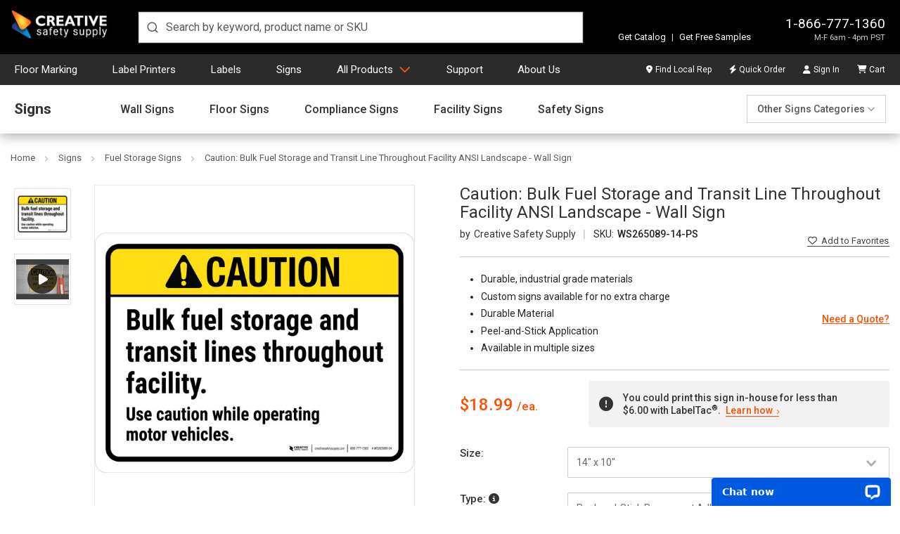

--- FILE ---
content_type: text/html; charset=UTF-8
request_url: https://www.creativesafetysupply.com/caution-bulk-fuel-storage-and-transit-line-throughout-facility-ansi-landscape-wall-sign/
body_size: 45602
content:






			
			
			
	







<!DOCTYPE html>
<html class="no-js" lang="en" dir="auto">
    <head>
        <title>Caution: Bulk Fuel Storage and Transit Line Throughout Facility ANSI Landscape - Wall Sign</title>
        <link rel="dns-prefetch preconnect" href="https://cdn11.bigcommerce.com/s-10c6f" crossorigin><link rel="dns-prefetch preconnect" href="https://fonts.googleapis.com/" crossorigin><link rel="dns-prefetch preconnect" href="https://fonts.gstatic.com/" crossorigin>
        <meta property="product:price:amount" content="18.99" /><meta property="product:price:currency" content="USD" /><meta property="og:url" content="https://www.creativesafetysupply.com/caution-bulk-fuel-storage-and-transit-line-throughout-facility-ansi-landscape-wall-sign/" /><meta property="og:site_name" content="Creative Safety Supply" /><meta name="description" content="Caution: Bulk Fuel Storage and Transit Line Throughout Facility ANSI Landscape - Wall Sign from Creative Safety Supply. We offer a wide selection of signs for any workplace. We also make custom signs too! Shop now!"><link rel='canonical' href='https://www.creativesafetysupply.com/caution-bulk-fuel-storage-and-transit-line-throughout-facility-ansi-landscape-wall-sign/' /><meta name='platform' content='bigcommerce.stencil' /><meta property="og:type" content="product" />
<meta property="og:title" content="Caution: Bulk Fuel Storage and Transit Line Throughout Facility ANSI Landscape - Wall Sign" />
<meta property="og:description" content="Caution: Bulk Fuel Storage and Transit Line Throughout Facility ANSI Landscape - Wall Sign from Creative Safety Supply. We offer a wide selection of signs for any workplace. We also make custom signs too! Shop now!" />
<meta property="og:image" content="https://cdn11.bigcommerce.com/s-10c6f/products/86037/images/170360/WS265089__44351.1702566515.450.450.jpg?c=2" />
<meta property="fb:admins" content="100002104274228" />
<meta property="pinterest:richpins" content="enabled" />
        
        <link rel="preload" href="https://cdn11.bigcommerce.com/s-10c6f/stencil/42eb7ad0-e059-013e-532a-6a7fee461443/e/e3cd15d0-126a-013e-b585-32d07266d9fd/img/custom/logos/css-logo-white.png" as="image" fetchpriority="high">
        		<link
			rel="preload"
			as="image"
			imagesrcset="https://cdn11.bigcommerce.com/s-10c6f/images/stencil/80w/products/86037/170360/WS265089__44351.1702566515.jpg?c=2"
			fetchpriority="high"
		>


        <link href="https://cdn11.bigcommerce.com/s-10c6f/product_images/favicon-32.ico?t=1536184851" rel="shortcut icon">
        <meta charset="UTF-8">
        <meta name="robots" content="max-snippet:-1, max-image-preview:large">
        <meta name="viewport" content="width=device-width, minimum-scale=1, maximum-scale=5">

        <script nonce="">
            document.documentElement.className = document.documentElement.className.replace('no-js', 'js');
        </script>

        <script nonce="">
    function browserSupportsAllFeatures() {
        return window.Promise
            && window.fetch
            && window.URL
            && window.URLSearchParams
            && window.WeakMap
            // object-fit support
            && ('objectFit' in document.documentElement.style);
    }

    function loadScript(src) {
        var js = document.createElement('script');
        js.src = src;
        js.onerror = function () {
            console.error('Failed to load polyfill script ' + src);
        };
        document.head.appendChild(js);
    }

    if (!browserSupportsAllFeatures()) {
        loadScript('https://cdn11.bigcommerce.com/s-10c6f/stencil/42eb7ad0-e059-013e-532a-6a7fee461443/e/e3cd15d0-126a-013e-b585-32d07266d9fd/dist/theme-bundle.polyfills.js');
    }
</script>
        <script nonce="">window.consentManagerTranslations = `{"locale":"en","locales":{"consent_manager.data_collection_warning":"en","consent_manager.accept_all_cookies":"en","consent_manager.gdpr_settings":"en","consent_manager.data_collection_preferences":"en","consent_manager.manage_data_collection_preferences":"en","consent_manager.use_data_by_cookies":"en","consent_manager.data_categories_table":"en","consent_manager.allow":"en","consent_manager.accept":"en","consent_manager.deny":"en","consent_manager.dismiss":"en","consent_manager.reject_all":"en","consent_manager.category":"en","consent_manager.purpose":"en","consent_manager.functional_category":"en","consent_manager.functional_purpose":"en","consent_manager.analytics_category":"en","consent_manager.analytics_purpose":"en","consent_manager.targeting_category":"en","consent_manager.advertising_category":"en","consent_manager.advertising_purpose":"en","consent_manager.essential_category":"en","consent_manager.esential_purpose":"en","consent_manager.yes":"en","consent_manager.no":"en","consent_manager.not_available":"en","consent_manager.cancel":"en","consent_manager.save":"en","consent_manager.back_to_preferences":"en","consent_manager.close_without_changes":"en","consent_manager.unsaved_changes":"en","consent_manager.by_using":"en","consent_manager.agree_on_data_collection":"en","consent_manager.change_preferences":"en","consent_manager.cancel_dialog_title":"en","consent_manager.privacy_policy":"en","consent_manager.allow_category_tracking":"en","consent_manager.disallow_category_tracking":"en"},"translations":{"consent_manager.data_collection_warning":"We use cookies (and other similar technologies) to collect data to improve your shopping experience.","consent_manager.accept_all_cookies":"Accept All Cookies","consent_manager.gdpr_settings":"Settings","consent_manager.data_collection_preferences":"Website Data Collection Preferences","consent_manager.manage_data_collection_preferences":"Manage Website Data Collection Preferences","consent_manager.use_data_by_cookies":" uses data collected by cookies and JavaScript libraries to improve your shopping experience.","consent_manager.data_categories_table":"The table below outlines how we use this data by category. To opt out of a category of data collection, select 'No' and save your preferences.","consent_manager.allow":"Allow","consent_manager.accept":"Accept","consent_manager.deny":"Deny","consent_manager.dismiss":"Dismiss","consent_manager.reject_all":"Reject all","consent_manager.category":"Category","consent_manager.purpose":"Purpose","consent_manager.functional_category":"Functional","consent_manager.functional_purpose":"Enables enhanced functionality, such as videos and live chat. If you do not allow these, then some or all of these functions may not work properly.","consent_manager.analytics_category":"Analytics","consent_manager.analytics_purpose":"Provide statistical information on site usage, e.g., web analytics so we can improve this website over time.","consent_manager.targeting_category":"Targeting","consent_manager.advertising_category":"Advertising","consent_manager.advertising_purpose":"Used to create profiles or personalize content to enhance your shopping experience.","consent_manager.essential_category":"Essential","consent_manager.esential_purpose":"Essential for the site and any requested services to work, but do not perform any additional or secondary function.","consent_manager.yes":"Yes","consent_manager.no":"No","consent_manager.not_available":"N/A","consent_manager.cancel":"Cancel","consent_manager.save":"Save","consent_manager.back_to_preferences":"Back to Preferences","consent_manager.close_without_changes":"You have unsaved changes to your data collection preferences. Are you sure you want to close without saving?","consent_manager.unsaved_changes":"You have unsaved changes","consent_manager.by_using":"By using our website, you're agreeing to our","consent_manager.agree_on_data_collection":"By using our website, you're agreeing to the collection of data as described in our ","consent_manager.change_preferences":"You can change your preferences at any time","consent_manager.cancel_dialog_title":"Are you sure you want to cancel?","consent_manager.privacy_policy":"Privacy Policy","consent_manager.allow_category_tracking":"Allow [CATEGORY_NAME] tracking","consent_manager.disallow_category_tracking":"Disallow [CATEGORY_NAME] tracking"}}`;</script>

        <script nonce="">
            window.lazySizesConfig = window.lazySizesConfig || {};
            window.lazySizesConfig.loadMode = 1;
        </script>
        <script nonce="" async src="https://cdn11.bigcommerce.com/s-10c6f/stencil/42eb7ad0-e059-013e-532a-6a7fee461443/e/e3cd15d0-126a-013e-b585-32d07266d9fd/dist/theme-bundle.head_async.js"></script>

        <link href="https://fonts.googleapis.com/css?family=Roboto:700,400,500&display=swap" rel="stylesheet">

        <script nonce="" async src="https://cdn11.bigcommerce.com/s-10c6f/stencil/42eb7ad0-e059-013e-532a-6a7fee461443/e/e3cd15d0-126a-013e-b585-32d07266d9fd/dist/theme-bundle.font.js"></script>

        <link data-stencil-stylesheet href="https://cdn11.bigcommerce.com/s-10c6f/stencil/42eb7ad0-e059-013e-532a-6a7fee461443/e/e3cd15d0-126a-013e-b585-32d07266d9fd/css/theme-594251f0-e059-013e-5438-360ca3d41a58.css" rel="stylesheet">
        	<link data-stencil-stylesheet href="https://cdn11.bigcommerce.com/s-10c6f/stencil/42eb7ad0-e059-013e-532a-6a7fee461443/e/e3cd15d0-126a-013e-b585-32d07266d9fd/css/products-594251f0-e059-013e-5438-360ca3d41a58.css" rel="stylesheet" fetchpriority="low">

        <!-- Start Tracking Code for analytics_facebook -->

<script>
!function(f,b,e,v,n,t,s){if(f.fbq)return;n=f.fbq=function(){n.callMethod?n.callMethod.apply(n,arguments):n.queue.push(arguments)};if(!f._fbq)f._fbq=n;n.push=n;n.loaded=!0;n.version='2.0';n.queue=[];t=b.createElement(e);t.async=!0;t.src=v;s=b.getElementsByTagName(e)[0];s.parentNode.insertBefore(t,s)}(window,document,'script','https://connect.facebook.net/en_US/fbevents.js');

fbq('set', 'autoConfig', 'false', '395084437331597');
fbq('dataProcessingOptions', ['LDU'], 0, 0);
fbq('init', '395084437331597', {"external_id":"2d5aee90-2544-4430-8bdc-0ed690afee2b"});
fbq('set', 'agent', 'bigcommerce', '395084437331597');

function trackEvents() {
    var pathName = window.location.pathname;

    fbq('track', 'PageView', {}, "");

    // Search events start -- only fire if the shopper lands on the /search.php page
    if (pathName.indexOf('/search.php') === 0 && getUrlParameter('search_query')) {
        fbq('track', 'Search', {
            content_type: 'product_group',
            content_ids: [],
            search_string: getUrlParameter('search_query')
        });
    }
    // Search events end

    // Wishlist events start -- only fire if the shopper attempts to add an item to their wishlist
    if (pathName.indexOf('/wishlist.php') === 0 && getUrlParameter('added_product_id')) {
        fbq('track', 'AddToWishlist', {
            content_type: 'product_group',
            content_ids: []
        });
    }
    // Wishlist events end

    // Lead events start -- only fire if the shopper subscribes to newsletter
    if (pathName.indexOf('/subscribe.php') === 0 && getUrlParameter('result') === 'success') {
        fbq('track', 'Lead', {});
    }
    // Lead events end

    // Registration events start -- only fire if the shopper registers an account
    if (pathName.indexOf('/login.php') === 0 && getUrlParameter('action') === 'account_created') {
        fbq('track', 'CompleteRegistration', {}, "");
    }
    // Registration events end

    

    function getUrlParameter(name) {
        var cleanName = name.replace(/[\[]/, '\[').replace(/[\]]/, '\]');
        var regex = new RegExp('[\?&]' + cleanName + '=([^&#]*)');
        var results = regex.exec(window.location.search);
        return results === null ? '' : decodeURIComponent(results[1].replace(/\+/g, ' '));
    }
}

if (window.addEventListener) {
    window.addEventListener("load", trackEvents, false)
}
</script>
<noscript><img height="1" width="1" style="display:none" alt="null" src="https://www.facebook.com/tr?id=395084437331597&ev=PageView&noscript=1&a=plbigcommerce1.2&eid="/></noscript>

<!-- End Tracking Code for analytics_facebook -->

<!-- Start Tracking Code for analytics_googleanalytics4 -->

<script data-cfasync="false" src="https://cdn11.bigcommerce.com/shared/js/google_analytics4_bodl_subscribers-358423becf5d870b8b603a81de597c10f6bc7699.js" integrity="sha256-gtOfJ3Avc1pEE/hx6SKj/96cca7JvfqllWA9FTQJyfI=" crossorigin="anonymous"></script>
<script data-cfasync="false">
  (function () {
    window.dataLayer = window.dataLayer || [];

    function gtag(){
        dataLayer.push(arguments);
    }

    function initGA4(event) {
         function setupGtag() {
            function configureGtag() {
                gtag('js', new Date());
                gtag('set', 'developer_id.dMjk3Nj', true);
                gtag('config', 'G-LHW42MSZY0');
            }

            var script = document.createElement('script');

            script.src = 'https://www.googletagmanager.com/gtag/js?id=G-LHW42MSZY0';
            script.async = true;
            script.onload = configureGtag;

            document.head.appendChild(script);
        }

        setupGtag();

        if (typeof subscribeOnBodlEvents === 'function') {
            subscribeOnBodlEvents('G-LHW42MSZY0', false);
        }

        window.removeEventListener(event.type, initGA4);
    }

    

    var eventName = document.readyState === 'complete' ? 'consentScriptsLoaded' : 'DOMContentLoaded';
    window.addEventListener(eventName, initGA4, false);
  })()
</script>

<!-- End Tracking Code for analytics_googleanalytics4 -->

<!-- Start Tracking Code for analytics_siteverification -->

<meta name="p:domain_verify" content="f78b28ae1ade2411e33754c6975b4c4e"/>
<meta name="google-site-verification" content="FGlzNdtw-rreHjubR3Mx1rjU9zb5ICqGx0UWEvUaVHs" />

<!-- End Tracking Code for analytics_siteverification -->


<script type="text/javascript" src="https://checkout-sdk.bigcommerce.com/v1/loader.js" defer ></script>
<script src="https://www.google.com/recaptcha/api.js" async defer></script>
<script type="text/javascript">
var BCData = {"product_attributes":{"sku":"WS265089-14-PS","upc":null,"mpn":"WS265089","gtin":null,"weight":{"formatted":"1.00 LBS","value":1},"base":false,"image":null,"stock":null,"instock":true,"stock_message":null,"purchasable":true,"purchasing_message":null,"call_for_price_message":null,"price":{"without_tax":{"formatted":"$18.99","value":18.99,"currency":"USD"},"tax_label":"Tax"}}};
</script>
<script src='https://cdn-redirector.glopal.com/common/js/webinterpret-loader.js?bigcommerce_store_hash=10c6f' async ></script><script type="quoteninja-results"></script><script>!function(){var e=window.location.search;if(e&&e.length>1&&localStorage){var l,o,t=e.slice(1).split("&");for(l=0;l<t.length;l++)o=(e=t[l].split("="))[1],(e=e[0])&&o&&("gclid"===e||"msclkid"===e||0===e.indexOf("utm"))&&localStorage.setItem(e,decodeURIComponent(o))}}();</script>
 <script data-cfasync="false" src="https://microapps.bigcommerce.com/bodl-events/1.9.4/index.js" integrity="sha256-Y0tDj1qsyiKBRibKllwV0ZJ1aFlGYaHHGl/oUFoXJ7Y=" nonce="" crossorigin="anonymous"></script>
 <script data-cfasync="false" nonce="">

 (function() {
    function decodeBase64(base64) {
       const text = atob(base64);
       const length = text.length;
       const bytes = new Uint8Array(length);
       for (let i = 0; i < length; i++) {
          bytes[i] = text.charCodeAt(i);
       }
       const decoder = new TextDecoder();
       return decoder.decode(bytes);
    }
    window.bodl = JSON.parse(decodeBase64("[base64]"));
 })()

 </script>

<script nonce="">
(function () {
    var xmlHttp = new XMLHttpRequest();

    xmlHttp.open('POST', 'https://bes.gcp.data.bigcommerce.com/nobot');
    xmlHttp.setRequestHeader('Content-Type', 'application/json');
    xmlHttp.send('{"store_id":"241398","timezone_offset":"-7.0","timestamp":"2026-01-31T02:00:06.16967000Z","visit_id":"a100cde4-80f9-48c7-8ae4-c31eda20dd7f","channel_id":1}');
})();
</script>

            <!-- Google Tag Manager -->
            <script nonce="">
                (function(w,d,s,l,i){w[l]=w[l]||[];w[l].push({'gtm.start':
                new Date().getTime(),event:'gtm.js'});var f=d.getElementsByTagName(s)[0],
                j=d.createElement(s),dl=l!='dataLayer'?'&l='+l:'';j.async=true;j.src=
                'https://www.googletagmanager.com/gtm.js?id='+i+dl;f.parentNode.insertBefore(j,f);
                })(window,document,'script','dataLayer','GTM-PVBHWXFR');
            </script>
            <!-- End Google Tag Manager -->
            <script nonce="">
                var enhanced_conversion_data = {};
            </script>
            <script async src="https://www.googletagmanager.com/gtag/js?id=AW-1048326550"></script>
            <script nonce="">
                window.dataLayer = window.dataLayer || [];

                function gtag() {
                    dataLayer.push(arguments);
                }
                gtag('js', new Date());
                gtag('config', 'AW-1048326550', {
                    'allow_enhanced_conversions': true
                });
            </script>
            <!-- Listrak Analytics – Javascript Framework -->
            <script type="text/javascript" nonce="">
                (function (d, s, id, tid, vid) {
                    var js, ljs = d.getElementsByTagName(s)[0];
                    if (d.getElementById(id)) return; js = d.createElement(s); js.id = id;
                    js.src = "https://cdn.listrakbi.com/scripts/script.js?m=" + tid + "&v=" + vid;
                    ljs.parentNode.insertBefore(js, ljs);
                    })(document, 'script', 'ltkSDK', 'xqN6p7WNxMxG', '1');
            </script>
            <script type="text/javascript" nonce="">
                (function() {
                    /**
                     * Sets a cookie with optional expiration days.
                     * @param {string} name - Cookie name.
                     * @param {string} value - Cookie value.
                     * @param {number} days - Number of days before cookie expires.
                     */
                    function setCookie(name, value, days) {
                        var expires = "";
                        if (days) {
                            var date = new Date();
                            date.setTime(date.getTime() + (days*24*60*60*1000));
                            expires = "; expires=" + date.toUTCString();
                        }
                        document.cookie = name + "=" + encodeURIComponent(value) + expires + "; path=/";
                    }

                    // List of Listrak URL parameters to capture.
                    var trkParams = ['trk_msg', 'trk_contact', 'trk_sid', 'trk_link'];
                    var urlParams = new URLSearchParams(window.location.search);

                    var found = false;
                    trkParams.forEach(function(param) {
                        var value = urlParams.get(param);
                        if (value) {
                            setCookie(param, value, 30); // Set cookie for 30 days
                            found = true;
                            console.log("Saved " + param + ": " + value);
                        }
                    });
                })();
            </script>
        <script nonce="">
            window.csrf_token = BCData.csrf_token;
        </script>
         
    </head>

    <body class="body-product">
            <!-- Google Tag Manager (noscript) -->
            <noscript><iframe src="https://www.googletagmanager.com/ns.html?id=GTM-PVBHWXFR"
            height="0" width="0" style="display:none;visibility:hidden"></iframe></noscript>
            <!-- End Google Tag Manager (noscript) -->
        <svg data-src="https://cdn11.bigcommerce.com/s-10c6f/stencil/42eb7ad0-e059-013e-532a-6a7fee461443/e/e3cd15d0-126a-013e-b585-32d07266d9fd/img/icon-sprite.svg" class="icons-svg-sprite"></svg>
        <svg data-src="https://cdn11.bigcommerce.com/s-10c6f/stencil/42eb7ad0-e059-013e-532a-6a7fee461443/e/e3cd15d0-126a-013e-b585-32d07266d9fd/img/icon-fa-sprite.svg" class="icons-svg-sprite"></svg>

        <div class="header-container d-print-none">
	<header class="header position-relative" id="header">
		<div class="row align-items-end w-100 mx-auto position-relative px-md-4 px-0">
			<div class="logo">
				<a class="d-block" href="/"><img width="140" height="39" src="https://cdn11.bigcommerce.com/s-10c6f/stencil/42eb7ad0-e059-013e-532a-6a7fee461443/e/e3cd15d0-126a-013e-b585-32d07266d9fd/img/custom/logos/css-logo-white.png" title="Creative Safety Supply logo" alt="Creative Safety Supply"></a>
			</div>
			<div class="search m-0">
				<div id="autocomplete" class="autocomplete-container"></div>
			</div>
			<div class="ml-auto info-samples">
				<div class="info">
					<p class="contact m-0 text-right">
						<a href="tel:18667771360">1-866-777-1360</a>
						<span class="d-none-glopal">M-F 6am - 4pm PST</span>
							<span class="d-block-glopal">Mon-Fri, 06:00 - 16:00 (UTC-8)</span>
					</p>
				</div>
				<div class="features">
					<p class="mb-0"><a class="text-decoration-none" href="https://catalogs.creativesafetysupply.com" target="_blank">Get Catalog</a> <span class="vertical-divider">|</span> <a class="text-decoration-none" href="/free-samples/">Get Free Samples</a></p>
				</div>
					<div class="glopalPositionAnchor" id="glopal_cs_position"></div>
			</div>
		</div>
	</header>
	<nav class="nav" id="navContainer">
		<div class="row mx-auto w-100 px-md-4 px-0">
			<ul id="masterMenu" class="menu list-unstyled m-0 w-100">
	<li class="mobileMenu border-bottom-0 d-md-none position-relative bg-transparent">
		<div class="mobile-toggle position-absolute d-md-none">
			<button id="menuToggle" class="menu-toggle" aria-label="Menu">
				<span></span>
				<span></span>
				<span></span>
				<span></span>
			</button>
		</div>
		<a class="navCartBox" href="/cart.php" title="Cart"><span class="cart-quantity hideEmpty"></span></a>
	</li>
	<li class="dropDown-menuItem psuedoElement--hideAfter d-none d-md-inline-block pl-md-0"><a class="psuedoElement--hideAfter" href="/floor-marking-tapes">Floor Marking</a></li>
	<li class="dropDown-menuItem psuedoElement--hideAfter d-none d-md-inline-block"><a class="psuedoElement--hideAfter" href="/label-and-sign-printers/">Label Printers</a></li>
	<li class="dropDown-menuItem psuedoElement--hideAfter d-none d-md-inline-block"><a class="psuedoElement--hideAfter" href="/labels">Labels</a></li>
	<li class="dropDown-menuItem psuedoElement--hideAfter d-none d-md-inline-block"><a class="psuedoElement--hideAfter" href="/signs/">Signs</a></li>
	<li class="dropDown-menuItem dropDown-menuProducts mobileNavItem"> <a class="productsLink" href="/products/" href="/products/">All Products</a>
		<ul class="dropDown">
			<li class="dropDown-menuContainer position-relative">
				<ul class="dropDown-menuRow list-unstyled mb-0 pt-md-3 dropDown-closedMenu">
					<li class="dropDown-categoryItem dropDown-inactiveMenu" data-submenu-id="submenu-floor">
						<div class="dropDown-categoryTitle"><a href="/floor-marking-tapes">Floor Marking</a><i class="fa-light fa-angle-right" aria-hidden="true"></i></div>
						<ul id="submenu-floor" class="dropDown-subMenu">
							<li>
								<div class="row flex-column flex-md-row">
									<div class="links">
										<ul class="dropDown-subMenuList">
											<li class="navSection-header"><a href="/safetytac/">SafetyTac&reg; Floor Marking Tape</a></li>
											<li><a href="/safetytac-tape/">SafetyTac&reg;</a></li>
											<li><a href="/safetytac-2-0-with-armor-technology/">SafetyTac&reg; 2.0</a></li>
											<li><a href="/safetytac-lean-tape/">SafetyTac&reg; Lean</a></li>
											<li><a href="/safetytac-hazard/">SafetyTac&reg; Hazard</a></li>
											<li><a href="/safetytac-tape/safetytac-inline-printed-tape/">SafetyTac&reg; Inline Printed Tape</a></li>
											<li><a href="/safetytac-inline-print/">SafetyTac&reg; Custom Inline Print</a></li>
											<li><a href="/safetytac-glow-tapes/">SafetyTac&reg; Glow Tapes</a></li>
											<li><a href="/safetytac-shapes/">SafetyTac&reg; Shapes</a></li>
											<li><a href="/safetytac-accessories/">SafetyTac&reg; Accessories</a></li>
											<li class="angle-right d-none d-md-block"><a class="color-brand" href="/floor-marking-tapes">All Floor Marking</a></li>
										</ul>
									</div>
									<div class="links">
										<ul class="dropDown-subMenuList">
											<li class="navSection-header"><a href="/signcast-virtual-signs/">SignCast&trade; Virtual Signs</a></li>
											<li><a href="/signcast-virtual-signs/signcast-300-virtual-signs/">SignCast&trade; S300 Signs</a></li>
											<li><a href="/signcast-virtual-signs/signcast-200-virtual-signs/">SignCast&trade; S200 Signs</a></li>
											<li><a href="/signcast-virtual-line-projector/">SignCast&trade; Virtual Line Projector</a></li>
											<li aria-hidden="true" class="nav-separator d-none d-md-block"></li>
											<li class="navSection-header"><a href="/smart-stripe/">Smart Stripe Tapes &amp; Shapes</a></li>
											<li><a href="/smart-stripe-tape/">Smart Stripe Tapes</a></li>
											<li><a href="/smart-stripe-shapes/">Smart Stripe Shapes</a></li>
											<li><a href="/smart-stripe-inline-printed-tape/">Smart Stripe Inline Printed Tape</a></li>
											<li><a href="/smart-stripe-custom-inline-print-floor-tape/">Smart Stripe Custom Inline Print</a></li>
										</ul>
									</div>
									<div class="links">
										<ul class="dropDown-subMenuList">
											<li class="navSection-header"><a href="/floor-sign/">Floor Signs</a></li>
											<li><a href="/signs/floor-signs/pre-made-floor-sign-bundles/">Floor Sign Bundles</a></li>
											<li><a href="/floor-sign-corners/">Floor Sign Corners</a></li>
											<li><a href="/floor-sign-ts/">Floor Sign T's</a></li>
											<li><a href="/circular-ring-floor-signs/">Circular Floor Sign Rings</a></li>
											<li><a href="/wayfinding-floor-signs/">Way Finding Floor Sign Shapes</a></li>
											<li><a href="/door-swing-indicators/">Door Swing Indicators</a></li>
											<li aria-hidden="true" class="nav-separator d-none d-md-block"></li>
											<li class="navSection-header"><a href="/floor-marking-shapes/">Floor Marking Shapes</a></li>
											<li class="navSection-header"><a href="/tape-applicators/">Tape Applicators</a></li>
											<li class="navSection-header"><a href="/walkways-crosswalks/">Walkways / Crosswalks</a></li>
										</ul>
									</div>
									<div class="links">
										<ul class="dropDown-subMenuList">
											<li class="navSection-header"><a href="/5s-vinyl-floor-tape/">5S Tape&trade; Multipurpose Tape</a></li>
											<li class="navSection-header"><a href="/reflective-tapes/">Reflective Tapes</a></li>
											<li class="navSection-header"><a href="/anti-slip-tapes/">Anti-Slip Tapes</a></li>
											<li class="navSection-header"><a href="/glow-tape/">Glow-in-the-Dark Tapes</a></li>
											<li class="navSection-header"><a href="/hazard-tapes/">Hazard Tape</a></li>
											<li class="navSection-callout"><strong class="d-block mb-2">Not sure which floor marking tape is right for you?</strong> Get started with the <a href="/floor-tape-finder" class="after-caret-right chevron border-underline smaller d-inline-block p-0 mb-0">Floor Tape Finder</a></li>
										</ul>
									</div>
									<div class="links guide-block callout-block">
										<ul class="dropDown-subMenuList">
											<li><a href="/content/landing/floor-marking/index.html"><img class="img-fluid" loading="lazy" decoding="async" src="/content/images/covers/floor-marking-guide-cover.jpg?v=2" alt="Floor Marking Guide" title="Floor Marking Guide"
														height="181" width="140"><strong>Floor Marking Guide</strong></a></li>
											<li aria-hidden="true" class="nav-separator d-none d-md-block"></li>
											<li><a href="https://www.creativesafetysupply.com/content/landing/free-samples-floor-tape/index.html" class="after-caret-right chevron smaller text-start px-0 psuedoElement--hideBefore font-weight-bold fs-6 mr-0 mb-0">Free Floor Tape Samples</a></li>
										</ul>
									</div>
								</div>
							</li>
						</ul>
					</li>
					<li class="dropDown-categoryItem dropDown-inactiveMenu" data-submenu-id="submenu-printers">
						<div class="dropDown-categoryTitle"><a href="/label-and-sign-printers/">Label Printers &amp; Supplies</a><i class="fa-light fa-angle-right" aria-hidden="true"></i></div>
						<ul id="submenu-printers" class="dropDown-subMenu dropDown-subMenuPrinters">
							<li>
								<div class="row flex-column flex-md-row">
									<div class="links">
										<ul class="dropDown-subMenuList">
											<li class="navSection-header"><a href="/labeltac-printer-models/">LabelTac&reg; Printers</a></li>
											<li><a href="/labeltac-4-industrial-labeling-system/">LabelTac&reg; 4</a></li>
											<li><a href="/labeltac-pro-x-industrial-labeling-system/">LabelTac&reg; Pro X</a></li>
											<li><a href="/labeltac-9-industrial-labeling-system/">LabelTac&reg; 9</a></li>
											<li aria-hidden="true" class="nav-separator d-none d-md-block"></li>
											<li class="navSection-header"><a href="/labeltac-supplies/">LabelTac&reg; Supplies</a></li>
											<li><a href="/labeltac-supply/">LabelTac&reg; Supply</a></li>
											<li><a href="/labeltac-ribbons/">LabelTac&reg; Ribbons</a></li>
											<li><a href="/labeltac-accessories/">LabelTac&reg; Accessories</a></li>
											<li aria-hidden="true" class="nav-separator d-none d-md-block"></li>
											<li class="navSection-header"><a href="/labelsuite/">LabelSuite&trade; Print Software</a></li>
											<li class="angle-right d-none d-md-block"><a class="color-brand" href="/label-and-sign-printers/">All Label Printers &amp; Supplies</a></li>
										</ul>
									</div>
									<div class="links">
										<ul class="dropDown-subMenuList">
											<li class="navSection-header"><a href="/barcoding/">Barcoding Printers</a></li>
											<li class="navSection-header"><a href="/labeling-bundles/">Labeling Bundles</a></li>
											<li><a href="/labeling-printer-and-supply-bundles">Printer &amp; Supply Bundles</a></li>
											<li><a href="/labeling-supplies-bundles">Supply-Only Bundles</a></li>
											<li aria-hidden="true" class="nav-separator d-none d-md-block"></li>
											<li class="navSection-header"><a href="/labels/application">Labeling by Application</a></li>
											<li><a href="#" class="noClickAnchor font-weight-bold">Safety</a></li>
											<li><a href="/labels/forklift-safety-labels/">Forklift Safety Labels</a></li>
											<li><a href="/labels/lockout-tagout/">Lockout/Tagout Labeling</a></li>
											<li><a href="/labels/mining-msha-labels/">Mining &amp; MSHA Labeling</a></li>
											<li><a href="/labels/ppe-labels/">PPE Labels</a></li>
											<li><a href="/arc-flash/">Arc Flash Labeling</a></li>
											<li><a href="/labels/electrical-labels/">Electrical Labeling</a></li>
										</ul>
									</div>
									<div class="links two-columns d-none d-md-block">
										<ul class="dropDown-subMenuList">
											<li class="navSection-header mb-0"><a href="/labels/application">Labeling by Application</a></li>
										</ul>
										<div class="row flex-column flex-md-row w-100">
											<div class="col-6 pr-0">
												<ul class="dropDown-subMenuList">
													<li><a href="#" class="noClickAnchor font-weight-bold">Regulations &amp; Compliance</a></li>
													<li><a href="/labels/osha-labels/">OSHA Labeling</a></li>
													<li><a href="/pipe-marking/">Pipe Marking</a></li>
													<li><a href="/ammonia-pipe-marking/">Ammonia Pipe Marking</a></li>
													<li><a href="/emergency-evacuation/">Emergency Evacuation</a></li>
													<li><a href="/labels/hazcom-labeling/">Hazcom Labeling</a></li>
													<li><a href="/ghs-labeling/">GHS Labeling</a></li>
													<li><a href="/labels/nfpa-labeling/">NFPA Labeling</a></li>
												</ul>
												<ul class="dropDown-subMenuList mt-4">
													<li><a href="#" class="noClickAnchor font-weight-bold">Facility Efficiency</a></li>
													<li><a href="/barcode-labels/">Barcode Labeling</a></li>
													<li><a href="/rack-labels/">Rack Labeling</a></li>
													<li><a href="/labels/wire-marking/">Wire Marking</a></li>
													<li><a href="/labels/datacom-labels/">DataCom Labels</a></li>
												</ul>
											</div>
											<div class="col-6 px-0">
												<ul class="dropDown-subMenuList">
													<li><a href="#" class="noClickAnchor font-weight-bold">Lean Manufacturing</a></li>
													<li><a href="/labels/5s-labels/">5S &amp; Lean Labeling</a></li>
													<li><a href="/labels/6s-labels/">6S Labeling</a></li>
													<li><a href="/labels/gemba-labels/">Gemba Labeling</a></li>
													<li><a href="/labels/kaizen-labels/">Kaizen Labeling</a></li>
													<li><a href="/labels/kanban-labels/">Kanban Labeling</a></li>
													<li><a href="/labels/tpm-labels/">TPM Labeling</a></li>
												</ul>
												<ul class="dropDown-subMenuList mt-4">
													<li><a href="#" class="noClickAnchor font-weight-bold">General Labeling</a></li>
													<li><a href="/labels/equipment-labels/">Equipment Labeling</a></li>
													<li><a href="/asset-tagging/">Asset Tagging</a></li>
													<li><a href="/labels/cleanroom-labels/">Cleanroom Labeling</a></li>
													<li><a href="/solar-system-labeling/">Solar System Labeling</a></li>
													<li><a href="/foreign-language-labels/">Foreign Language Labels</a></li>
													<li><a href="/labels/laboratory/">Laboratory Labeling</a></li>
												</ul>
											</div>
										</div>
									</div>
									<div class="links guide-block callout-block">
										<ul class="dropDown-subMenuList">
											<li><a href="/content/landing/facility-marking/index.html"><img class="img-fluid" loading="lazy" decoding="async" src="/content/images/covers/facility-marking-workbook-cover.jpg?v=2" alt="Visual Safety & 5S Marking Workbook"
														title="Visual Safety & 5S Marking Workbook" height="181" width="140"><strong>Visual Safety Workbook</strong></a></li>
											<li aria-hidden="true" class="nav-separator d-none d-md-block"></li>
											<li><a href="https://www.creativesafetysupply.com/content/landing/label-samples/index.html" class="after-caret-right chevron smaller text-start px-0 psuedoElement--hideBefore font-weight-bold fs-6 mr-0 mb-0">Free LabelTac&reg; Samples</a></li>
										</ul>
									</div>
								</div>
							</li>
						</ul>
					</li>
					<li class="dropDown-categoryItem dropDown-inactiveMenu" data-submenu-id="submenu-labels">
						<div class="dropDown-categoryTitle"><a href="/labels">Labels</a><i class="fa-light fa-angle-right" aria-hidden="true"></i></div>
						<ul id="submenu-labels" class="dropDown-subMenu">
							<li>
								<div class="row flex-column flex-md-row">
									<div class="links">
										<ul class="dropDown-subMenuList">
											<li class="navSection-header"><a href="/custom-labels/">Custom Labels</a></li>
											<li><a href="/create-custom-labels/">Custom Safety Labels</a></li>
											<li><a href="/custom-osha-ansi-compliance-labels/">Custom Compliance Labels</a></li>
											<li><a href="/custom-printed-pipe-marking-labels/">Custom Pipe Markers</a></li>
											<li><a href="/custom-ghs-labels/">Custom GHS Labels</a></li>
											<li><a href="/large-nfpa-labels/">Custom NFPA Labels</a></li>
											<li><a href="/custom-totem-pole-rack-labels/">Custom Rack Labels</a></li>
											<li><a href="/custom-products/">All Custom Products</a></li>
											<li aria-hidden="true" class="nav-separator d-none d-md-block"></li>
											<li class="navSection-header"><a href="/labels/die-cut-labels/">Die Cut Labels</a></li>
											<li class="navSection-header"><a href="/signs/print-custom-signs-in-house-with-labeltac-pro-x">Print Labels In-House</a></li>
											<li class="angle-right d-none d-md-block"><a class="color-brand" href="/labels">All Labels</a></li>
										</ul>
									</div>
									<div class="links">
										<ul class="dropDown-subMenuList">
											<li class="navSection-header"><a href="/safety-labels/">Safety Labels</a></li>
											<li><a href="/labels/caution-labels/">Caution Labels</a></li>
											<li><a href="/labels/danger-labels/">Danger Labels</a></li>
											<li><a href="/signs/fire-diamonds/">Fire Diamonds</a></li>
											<li><a href="/labels/hazard-labels/">Hazard Labels</a></li>
											<li><a href="/labels/no-smoking-labels/">No Smoking Labels</a></li>
											<li><a href="/labels/notice-labels/">Notice Labels</a></li>
											<li><a href="/labels/osha-labels/">OSHA Labels</a></li>
											<li><a href="/labels/right-to-know-labels/">Right To Know (RTK) Labels</a></li>
											<li><a href="/social-distancing-labels/">Social Distancing Labels</a></li>
											<li><a href="/labels/warning-labels/">Warning Labels</a></li>
										</ul>
									</div>
									<div class="links">
										<ul class="dropDown-subMenuList">
											<li class="navSection-header"><a href="/pre-made-pipe-marking-labels/">Pipe Marking Labels</a></li>
											<li><a href="/pipe-label-printers/">Pipe Label Printers</a></li>
											<li><a href="/ammonia-pipe-markers">Ammonia Pipe Markers</a></li>
											<li><a href="/labels/pipeline-identification-labels/">Pipeline Identification Labels</a></li>
											<li><a href="/valve-tags/">Valve Tags</a></li>
											<li aria-hidden="true" class="nav-separator d-none d-md-block"></li>
											<li class="navSection-header"><a href="/labels/chemical-labels/">Chemical Labels</a></li>
											<li><a href="/labels/ghs-labels/">GHS Labels</a></li>
											<li><a href="/labels/hazmat-labels/">Hazmat Labels</a></li>
											<li><a href="/labels/hmis-labels/">HMIS Labels</a></li>
											<li><a href="/labels/msds-labels/">MSDS Labels</a></li>
											<li><a href="/chemical-storage-labels/">Storage Labels</a></li>
										</ul>
									</div>
									<div class="links">
										<ul class="dropDown-subMenuList">
											<li class="navSection-header"><a href="/labels/warehouse-labels/">Warehouse Labels</a></li>
											<li><a href="/barcode-labels/">Barcode Labels</a></li>
											<li><a href="/labels/equipment-labels/">Equipment Labels</a></li>
											<li><a href="/labels/magnetic-labels/">Magnetic Labels</a></li>
											<li><a href="/labels/recycling-labels/">Recycling Labels</a></li>
											<li aria-hidden="true" class="nav-separator d-none d-md-block"></li>
											<li class="navSection-header"><a href="/labels/electrical-labels/">Electrical Labels</a></li>
											<li><a href="/arc-flash-labels/">Arc Flash Labels</a></li>
											<li><a href="/labels/high-voltage-labels/">High Voltage Labels</a></li>
											<li><a href="/labels/esd-labels/">ESD Labels</a></li>
											<li aria-hidden="true" class="nav-separator d-none d-md-block"></li>
											<li class="navSection-header"><a href="/military-condition-tags/">Military Condition Tags</a></li>
										</ul>
									</div>
									<div class="links guide-block callout-block">
										<ul class="dropDown-subMenuList">
											<li><a href="/content/landing/organized-workplace-full/index.html"><img class="img-fluid" loading="lazy" decoding="async" src="/content/images/covers/organized-workplace-full-guide-cover.jpg?v=2"
														alt="Guide to an Organized Workplace" title="Guide to an Organized Workplace" height="181" width="140"><strong>Guide to an Organized
														Workplace</strong></a></li>
											<li aria-hidden="true" class="nav-separator d-none d-md-block"></li>
											<li><a href="https://www.creativesafetysupply.com/content/landing/label-samples/index.html" class="after-caret-right chevron smaller text-start px-0 psuedoElement--hideBefore font-weight-bold fs-6 mr-0 mb-0">Free LabelTac&reg; Samples</a></li>
										</ul>
									</div>
								</div>
							</li>
						</ul>
					</li>
					<li class="dropDown-categoryItem dropDown-inactiveMenu" data-submenu-id="submenu-signs">
						<div class="dropDown-categoryTitle"><a href="/signs/">Signs</a><i class="fa-light fa-angle-right" aria-hidden="true"></i></div>
						<ul id="submenu-signs" class="dropDown-subMenu">
							<li>
								<div class="row flex-column flex-md-row">
									<div class="links">
										<ul class="dropDown-subMenuList">
											<li class="navSection-header"><a href="/custom-signs/">Custom Signs</a></li>
											<li><a href="/custom-osha-ansi-compliance-signs/">Custom Compliance Signs</a></li>
											<li><a href="/create-custom-safety-sign">Custom Safety Signs</a></li>
											<li><a href="/create-custom-floor-sign/">Custom Floor Signs</a></li>
											<li><a href="/create-custom-placard-sign/">Custom Placard Signs</a></li>
											<li><a href="/custom-prop-65-facility-wall-sign/">Custom Prop 65 Signs</a></li>
											<li><a href="/custom-products/">All Custom Products</a></li>
											<li aria-hidden="true" class="nav-separator d-none d-md-block"></li>
											<li class="navSection-header"><a href="/wall-signs/">Wall Signs</a></li>
											<li class="navSection-header"><a href="/floor-sign/">Floor Signs</a></li>
											<li class="navSection-header"><a href="/signcast-virtual-signs/">SignCast&trade; Virtual Signs</a></li>
											<li class="angle-right d-none d-md-block"><a class="color-brand" href="/signs/">All Signs</a></li>
										</ul>
									</div>
									<div class="links">
										<ul class="dropDown-subMenuList">
											<li class="navSection-header"><a href="/signs/compliance-signs/">Compliance Signs</a></li>
											<li><a href="/signs/authorized-personnel-signs/">Authorized Personnel Only Signs</a></li>
											<li><a href="/signs/caution-signs/">Caution Signs</a></li>
											<li><a href="/signs/coronavirus-covid-19-signs/">COVID-19 Signs</a></li>
											<li><a href="/signs/danger-signs/">Danger Signs</a></li>
											<li><a href="/signs/emergency-signs/">Emergency Signs</a></li>
											<li><a href="/signs/hazard-signs/">Hazard Signs</a></li>
											<li><a href="/signs/notice-signs/">Notice Signs</a></li>
											<li><a href="/signs/no-smoking-signs/">No Smoking Signs</a></li>
											<li><a href="/signs/no-trespassing/">No Trespassing Signs</a></li>
											<li><a href="/ppe-signs-floor-signs/">PPE Signs</a></li>
											<li><a href="/warning-signs/">Warning Signs</a></li>
										</ul>
									</div>
									<div class="links">
										<ul class="dropDown-subMenuList">
											<li class="navSection-header"><a href="/signs/facility-signs/">Facility Signs</a></li>
											<li><a href="/signs/cleaning-signs/">Cleaning Signs</a></li>
											<li><a href="/signs/clearance-signs/">Clearance Signs</a></li>
											<li><a href="/signs/do-not-enter-signs/">Do Not Enter Signs</a></li>
											<li><a href="/signs/environmental-signs/">Environmental Signs</a></li>
											<li><a href="/signs/handwashing-signs/">Handwashing Signs</a></li>
											<li><a href="/signs/no-food-or-drink-signs/">No Food or Drink Signs</a></li>
											<li><a href="/signs/no-parking-signs/">No Parking Signs</a></li>
											<li><a href="/signs/restroom-signs/">Restroom Signs</a></li>
											<li><a href="/social-distancing-tools/social-distancing-wall-signs/">Social Distancing Signs</a></li>
											<li><a href="/signs/trash-signs/">Trash + Garbage Signs</a></li>
											<li><a href="/warehouse-signs/">Warehouse Signs</a></li>
										</ul>
									</div>
									<div class="links">
										<ul class="dropDown-subMenuList">
											<li class="navSection-header"><a href="/signs/safety-signs/">Safety Signs</a></li>
											<li><a href="/signs/biohazard-signs/">Biohazard Signs</a></li>
											<li><a href="/signs/construction-signs/">Construction Signs</a></li>
											<li><a href="/signs/electrical-safety-signs/">Electrical Safety Signs</a></li>
											<li><a href="/signs/fire-safety-signs/">Fire Safety Signs</a></li>
											<li><a href="/signs/first-aid-signs/">First Aid Signs</a></li>
											<li><a href="/signs/watch-your-step-signs/">Watch Your Step Signs</a></li>
											<li><a href="/signs/caution-hazard-signs/wet-floor-signs/">Wet Floor Signs</a></li>
											<li aria-hidden="true" class="nav-separator d-none d-md-block"></li>
											<li class="navSection-header"><a href="/signs/spanish-signs/">Spanish Signs</a></li>
											<li class="navSection-header"><a href="/banners/">Banners</a></li>
										</ul>
									</div>
									<div class="links guide-block callout-block">
										<ul class="dropDown-subMenuList">
											<li><a href="/content/landing/osha-safety-sign-guide/index.html"><img class="img-fluid" loading="lazy" decoding="async" src="/content/images/covers/osha-safety-signs-guide-cover.jpg?v=2" alt="OSHA Safety Signs Guide"
														title="OSHA Safety Signs Guide" height="181" width="140"><strong>OSHA Safety Signs Guide</strong></a></li>
											<li aria-hidden="true" class="nav-separator d-none d-md-block"></li>
											<li><a href="https://www.creativesafetysupply.com/content/landing/label-samples/index.html" class="after-caret-right chevron smaller text-start px-0 psuedoElement--hideBefore font-weight-bold fs-6 mr-0 mb-0">Free LabelTac&reg; Samples</a></li>
											<li><a href="/signs/print-custom-signs-in-house-with-labeltac-9" class="after-caret-right chevron smaller text-start px-0 psuedoElement--hideBefore font-weight-bold fs-6 mr-0 mb-0">Print Signs In-House</a></li>
										</ul>
									</div>
								</div>
							</li>
						</ul>
					</li>
					<li class="dropDown-categoryItem dropDown-inactiveMenu" data-submenu-id="submenu-organize">
						<div class="dropDown-categoryTitle"><a href="/tool-organization/">Tool Organization</a><i class="fa-light fa-angle-right" aria-hidden="true"></i></div>
						<ul id="submenu-organize" class="dropDown-subMenu">
							<li>
								<div class="row flex-column flex-md-row">
									<div class="links">
										<ul class="dropDown-subMenuList">
											<li class="navSection-header"><a href="/foam-organizers/">Foam Tool Organizers</a></li>
											<li class="navSection-header"><a href="/foam-drawer-liners/">Foam Drawer Liners</a></li>
											<li class="navSection-header"><a href="/closed-cell-foam/">Closed Cell Foam</a></li>
											<li class="navSection-header"><a href="/foam-cutting-accessories/">Foam Cutting Accessories</a></li>
											<li class="angle-right d-none d-md-block"><a class="color-brand" href="/tool-organization/">All Tool Organization</a></li>
										</ul>
									</div>
									<div class="links">
										<ul class="dropDown-subMenuList">
											<li class="navSection-header"><a href="/tool-storage-systems/">Tool Storage Systems</a></li>
											<li><a href="/tool-organization/socket-organizers/">Socket Organizers</a></li>
											<li><a href="/tool-organization/wrench-organizers/">Wrench Organizers</a></li>
											<li><a href="/lean-and-5s-supplies/organizer-bins/">Organizer Bins</a></li>
											<li><a href="/triton-products/">Triton Products</a></li>
											<li class="pr-lg-2"><a href="/ernst-manufacturing/">Ernst Manufacturing Drawer Storage Organizers</a></li>
											<li><a href="/storage-products/">Storage Products</a></li>
											<li><a href="/magnetic-tool-holder/">Magnetic Tool Holders</a></li>
										</ul>
									</div>
									<div class="links">
										<ul class="dropDown-subMenuList">
											<li class="navSection-header"><a href="/pegboard-and-accessories/">Pegboards &amp; Accessories</a></li>
											<li><a href="/lean-and-5s-supplies/hook-kits/">Hook Kits</a></li>
											<li aria-hidden="true" class="nav-separator d-none d-md-block"></li>
											<li class="navSection-header"><a href="/tool-outline-vinyl-shadow-board-tape/">Shadow Board Tape</a></li>
										</ul>
									</div>
									<div class="links d-none d-md-block" aria-hidden="true">&nbsp;</div>
									<div class="links guide-block callout-block">
										<ul class="dropDown-subMenuList">
											<li><a href="/content/landing/tool-organization/index.html"><img class="img-fluid" loading="lazy" decoding="async" src="/content/images/covers/tool-organization-guide-cover.jpg?v=2" alt="Tool Organization Guide"
														title="Tool Organization Guide" height="181" width="140"><strong>Tool Organization Guide</strong></a></li>
											<li aria-hidden="true" class="nav-separator d-none d-md-block"></li>
											<li><a href="https://www.creativesafetysupply.com/content/landing/foam-samples/index.html" class="after-caret-right chevron smaller text-start px-0 psuedoElement--hideBefore font-weight-bold fs-6 mr-0 mb-0">Free Tool Foam Samples</a></li>
										</ul>
									</div>
								</div>
							</li>
						</ul>
					</li>
					<li class="dropDown-categoryItem dropDown-inactiveMenu" data-submenu-id="submenu-lean">
						<div class="dropDown-categoryTitle"><a href="/lean-supplies/">Lean and 5S Supplies</a><i class="fa-light fa-angle-right" aria-hidden="true"></i></div>
						<ul id="submenu-lean" class="dropDown-subMenu">
							<li>
								<div class="row flex-column flex-md-row">
									<div class="links">
										<ul class="dropDown-subMenuList">
											<li class="navSection-header"><a href="/5s-starter-kits/">5S Bundles</a></li>
											<li><a href="/5s-starter-kits/">5S Training Kits</a></li>
											<li><a href="/5s-starter-kit/">5S Starter Bundle</a></li>
											<li><a href="/5s-event-cart/">5S Event Cart</a></li>
											<li><a href="/labeltac-pro-x-5s-bundle/">5S Labeling Bundle</a></li>
											<li><a href="/labeltac-pro-x-total-facility-bundle/">5S Facility Bundle</a></li>
											<li><a href="/5s-floor-tape-starter-kit/">5S Floor Marking Bundle</a></li>
											<li aria-hidden="true" class="nav-separator d-none d-md-block"></li>
											<li class="navSection-header"><a href="/5s-dvds-videos/">Lean/5S Training</a></li>
											<li><a href="/5s-dvds-videos/">Lean/5S DVDs</a></li>
											<li><a href="/free-safety-guides#powerpoint">Training Slideshows</a></li>
											<li class="angle-right d-none d-md-block"><a class="color-brand" href="/lean-supplies/">All Lean &amp; 5S Supplies</a></li>
										</ul>
									</div>
									<div class="links">
										<ul class="dropDown-subMenuList">
											<li class="navSection-header"><a href="/tool-organization/">5S For Your Tools</a></li>
											<li><a href="/tool-organization/">Tool Organization</a></li>
											<li><a href="/pegboard-and-accessories/">Pegboards</a></li>
											<li><a href="/tool-outline-vinyl-shadow-board-tape/">Shadow Board Tapes</a></li>
											<li><a href="/lean-and-5s-supplies/mobile-carts/">Carts</a></li>
											<li aria-hidden="true" class="nav-separator d-none d-md-block"></li>
											<li class="navSection-header"><a href="/whiteboards/">Whiteboards</a></li>
											<li class="navSection-header"><a href="/5s-software/">5S Software</a></li>
											<li class="navSection-header"><a href="/label-and-sign-printers/">5S Label Printers</a></li>
										</ul>
									</div>
									<div class="links">
										<ul class="dropDown-subMenuList">
											<li class="navSection-header"><a href="/signs/5s-signs/">5S Signs</a></li>
											<li><a href="/5s-posters/">Lean/5S Posters</a></li>
											<li><a href="/banners/5s-banners">5S Banners</a></li>
											<li aria-hidden="true" class="nav-separator d-none d-md-block"></li>
											<li class="navSection-header"><a href="/floor-marking-tapes">5S Floor Marking</a></li>
											<li class="navSection-header"><a href="/5s-products/">Other Popular 5S Products</a></li>
											<li><a href="/tag-holders/">Tag Holders</a></li>
											<li><a href="/5s-red-tags/">5S Red Tags</a></li>
											<li><a href="/lean-supplies/5s-event-audit-tools/">5S Audit Tools</a></li>
											<li><a href="/trash-cans/">Trash Cans</a></li>
										</ul>
									</div>
									<div class="links">
										<ul class="dropDown-subMenuList">
											<li class="navSection-header"><a href="/lean-manufacturing-products/">Lean Manufacturing</a></li>
											<li><a href="/fod/">FOD Products</a></li>
											<li><a href="/luxor-material-handling-carts/">Material Handling Carts</a></li>
										</ul>
									</div>
									<div class="links guide-block callout-block">
										<ul class="dropDown-subMenuList">
											<li><a href="/content/landing/5S-poster/index.html"><img class="img-fluid" loading="lazy" decoding="async" src="/content/images/covers/5s-guide-cover.jpg?v=2" alt="5S Guide" title="5S Guide" height="181" width="140"><strong>5S Guide</strong></a></li>
											<li aria-hidden="true" class="nav-separator d-none d-md-block"></li>
											<li><a href="https://www.creativesafetysupply.com/content/landing/free-samples-floor-tape/index.html" class="after-caret-right chevron smaller text-start px-0 psuedoElement--hideBefore font-weight-bold fs-6 mr-0 mb-0">Free Floor Marking Samples</a></li>
											<li><a href="https://www.creativesafetysupply.com/content/landing/label-samples/index.html" class="after-caret-right chevron smaller text-start px-0 psuedoElement--hideBefore font-weight-bold fs-6 mr-0 mb-0">Free LabelTac&reg; Samples</a></li>
										</ul>
									</div>
								</div>
							</li>
						</ul>
					</li>
					<li class="dropDown-categoryItem dropDown-inactiveMenu" data-submenu-id="submenu-safety">
						<div class="dropDown-categoryTitle"><a href="/safety-products/">Safety</a><i class="fa-light fa-angle-right" aria-hidden="true"></i></div>
						<ul id="submenu-safety" class="dropDown-subMenu">
							<li>
								<div class="row flex-column flex-md-row">
									<div class="links">
										<ul class="dropDown-subMenuList">
											<li class="navSection-header"><a href="/signs/safety-signs/">Safety Signs</a></li>
											<li><a href="/safety-posters/">Safety Posters &amp; Wall Charts</a></li>
											<li><a href="/safety-labels/">Safety Labels</a></li>
											<li><a href="/label-and-sign-printers/industrial-label-printers/">Safety Label Printers</a></li>
											<li aria-hidden="true" class="nav-separator d-none d-md-block"></li>
											<li class="navSection-header"><a href="/floor-marking-tape-1/">Floor Marking</a></li>
											<li><a href="/safety/forklift-safety/">Forklift Safety</a></li>
											<li><a href="/floor-sign/">Floor Signs</a></li>
											<li><a href="/signs/floor-signs/pre-made-floor-sign-bundles/">Pre-Made Floor Sign Bundles</a></li>
											<li><a href="/reflective-tapes/">Reflective Floor Tapes</a></li>
											<li><a href="/door-swing-indicators/">Door Swing Indicators</a></li>
											<li class="angle-right d-none d-md-block"><a class="color-brand" href="/safety-products/">All Safety Products</a></li>
										</ul>
									</div>
									<div class="links">
										<ul class="dropDown-subMenuList">
											<li class="navSection-header"><a href="/safety-training/">Safety Training</a></li>
											<li><a href="/safety-training/">Safety Training DVDs</a></li>
											<li><a href="/free-safety-guides">Free Safety Guides</a></li>
											<li><a href="/pocket-guides/">Pocket Guides</a></li>
											<li aria-hidden="true" class="nav-separator d-none d-md-block"></li>
											<li class="navSection-header"><a href="/personal-protective-equipment/">Personal Protective Equipment<span class="sr-only">(PPE)</span></a></li>
											<li><a href="/eyewear-protection/">Eye Protection</a></li>
											<li><a href="/ppe/hearing-protection/">Hearing Protection</a></li>
											<li><a href="/safety-gloves/">Hand Protection</a></li>
											<li><a href="/miller-fall-protection/">Fall Protection</a></li>
											<li><a href="/hard-hats/">Hard Hats</a></li>
											<li><a href="/safety-vests/">Safety Vests</a></li>
											<li><a href="/portwest/">Portwest Products</a></li>
										</ul>
									</div>
									<div class="links">
										<ul class="dropDown-subMenuList">
											<li class="navSection-header"><a href="/traffic-safety/">Traffic &amp; Constuction Safety</a></li>
											<li><a href="/barricades/">Barricades</a></li>
											<li><a href="/safety/bollards/">Bollards</a></li>
											<li><a href="/columns-and-post-protection/">Post Covers</a></li>
											<li><a href="/safety/caution-cones/">Caution Cones</a></li>
											<li aria-hidden="true" class="nav-separator d-none d-md-block"></li>
											<li class="navSection-header"><a href="/safety/social-distancing-tools/">Social Distancing Tools</a></li>
											<li class="navSection-header"><a href="/safety/electrical-safety/">Electrical Safety</a></li>
											<li><a href="/arc-flash-products/">Arc Flash Products</a></li>
											<li><a href="/lockout-tagout/">Lockout/Tagout</a></li>
											<li><a href="/safety/wire-and-cable-management/">Wire &amp; Cable Management</a></li>
										</ul>
									</div>
									<div class="links">
										<ul class="dropDown-subMenuList">
											<li class="navSection-header"><a href="/safety/first-aid-kits/">First Aid Kits</a></li>
											<li><a href="/first-aid-labels/">First Aid Labels</a></li>
											<li><a href="/safety/eye-wash-stations/">Eyewash Stations</a></li>
											<li aria-hidden="true" class="nav-separator d-none d-md-block"></li>
											<li class="navSection-header"><a href="/safety/fire-safety/">Fire Safety</a></li>
											<li class="navSection-header"><a href="/spill-kit/">Spill Kits</a></li>
											<li class="navSection-header"><a href="/mining-safety-supplies/">Mining Safety</a></li>
											<li class="navSection-header"><a href="/safety/testing-and-measurement/">Testing &amp; Measurement</a></li>
										</ul>
									</div>
									<div class="links guide-block callout-block">
										<ul class="dropDown-subMenuList">
											<li><a href="/content/landing/PPE/index.html"><img class="img-fluid" loading="lazy" decoding="async" src="/content/images/covers/ppe-quick-guide-cover.jpg?v=2" alt="PPE Guide" title="PPE Guide" height="181" width="140"><strong>PPE Guide</strong></a></li>
											<li aria-hidden="true" class="nav-separator d-none d-md-block"></li>
											<li><a href="https://www.creativesafetysupply.com/content/landing/free-samples-floor-tape/index.html" class="after-caret-right chevron smaller text-start px-0 psuedoElement--hideBefore font-weight-bold fs-6 mr-0 mb-0">Free Floor Marking Samples</a></li>
											<li><a href="https://www.creativesafetysupply.com/content/landing/label-samples/index.html" class="after-caret-right chevron smaller text-start px-0 psuedoElement--hideBefore font-weight-bold fs-6 mr-0 mb-0">Free LabelTac&reg; Samples</a></li>
										</ul>
									</div>
								</div>
							</li>
						</ul>
					</li>
					<li class="dropDown-categoryItem dropDown-inactiveMenu" data-submenu-id="submenu-custom">
						<div class="dropDown-categoryTitle border-bottom-0"><a href="/custom-products/">Custom Products</a><i class="fa-light fa-angle-right" aria-hidden="true"></i></div>
						<ul id="submenu-custom" class="dropDown-subMenu">
							<li>
								<div class="row flex-column flex-md-row">
									<div class="links">
										<ul class="dropDown-subMenuList">
											<li class="navSection-header"><a href="/create-custom-safety-sign">Custom Signs</a></li>
											<li><a href="/create-custom-a-frame-sign/">Custom A-Frame Sign</a></li>
											<li><a href="/custom-aisle-sign/">Custom Aisle Sign</a></li>
											<li><a href="/create-custom-cone-sign/">Custom Cone Sign</a></li>
											<li><a href="/custom-osha-ansi-compliance-signs/">Custom Compliance Signs</a></li>
											<li><a href="/create-custom-placard-sign/">Custom Placard Sign</a></li>
											<li><a href="/custom-prop-65-facility-wall-sign/">Custom Prop 65 Facility Sign</a></li>
											<li><a href="/custom-rack-mounted-sign/">Custom Rack Mounted Sign</a></li>
											<li><a href="/custom-red-tag-holding-area-wall-sign/">Custom Red Tag Area Sign</a></li>
											<li><a href="/custom-rtk-fire-diamond-wall-sign/">Custom RTK Fire Diamond Sign</a></li>
											<li><a href="/create-custom-safety-sign">Custom Safety Sign</a></li>
											<li><a href="/custom-write-on-sign/">Custom Write-On Sign</a></li>
											<li class="angle-right d-none d-md-block"><a class="color-brand" href="/custom-products/">All Custom Products</a></li>
										</ul>
									</div>
									<div class="links">
										<ul class="dropDown-subMenuList">
											<li class="navSection-header"><a href="/custom-labels/">Custom Labels</a></li>
											<li><a href="/custom-arc-flash-label/">Custom Arc Flash Labels</a></li>
											<li><a href="/serialized-barcode-labels/">Custom Barcode Labels</a></li>
											<li><a href="/custom-osha-ansi-compliance-labels/">Custom Compliance Labels</a></li>
											<li><a href="/custom-ghs-labels/">Custom GHS Labels</a></li>
											<li><a href="/custom-max-load-capacity-labels/">Custom Max Load Capacity Labels</a></li>
											<li><a href="/large-nfpa-labels/">Custom NFPA Labels</a></li>
											<li><a href="/custom-printed-pipe-marking-labels/">Custom Pipe Markers</a></li>
											<li><a href="/custom-printed-qr-code-labels/">Custom QR Code Labels</a></li>
											<li><a href="/custom-totem-pole-rack-labels/">Custom Rack Labels</a></li>
											<li><a href="/create-custom-labels/">Custom Safety Labels</a></li>
										</ul>
									</div>
									<div class="links">
										<ul class="dropDown-subMenuList">
											<li class="navSection-header"><a href="/create-custom-floor-sign/">Custom Floor Marking</a></li>
											<li><a href="/custom-aisle-floor-sign/">Custom Aisle Floor Sign</a></li>
											<li><a href="/custom-circular-ring-sign/">Custom Circular Ring Sign</a></li>
											<li><a href="/create-custom-floor-sign/">Custom Floor Sign</a></li>
											<li><a href="/create-custom-floor-sign-bundle/">Custom Floor Sign Bundle</a></li>
											<li><a href="/custom-floor-sign-strip/">Custom Floor Sign Strip</a></li>
											<li><a href="/hazard-area-floor-sign/">Custom Hazard Floor Sign</a></li>
											<li><a href="/safetytac-inline-print/">Custom Inline Printed Tapes</a></li>
											<li><a href="/custom-social-distancing-strip/">Custom Social Distancing Strip</a></li>
											<li><a href="/custom-wayfinding-floor-sign-shapes/">Custom Wayfinding Floor Shapes</a></li>
											<li><a href="/custom-zone-floor-sign/">Custom Zone Floor Sign</a></li>
											<li aria-hidden="true" class="nav-separator d-none d-md-block"></li>
											<li class="navSection-header"><a href="/custom-whiteboard/">Custom Whiteboards</a></li>
										</ul>
									</div>
									<div class="links">
										<ul class="dropDown-subMenuList">
											<li class="navSection-header d-none d-md-block"><a class="noClickAnchor" href="#">Custom Tags</a></li>
											<li><a href="/custom-hows-my-driving-vehicle-decal/">Custom "How's My Driving?" Decal</a></li>
											<li><a href="/custom-information-tags/">Custom Information Tags</a></li>
											<li><a href="/custom-parking-permit-hang-tag/">Custom Parking Permit Hang Tag</a></li>
											<li><a href="/custom-printed-door-hanger/">Custom Printed Door Hanger</a></li>
											<li><a href="/custom-safety-inspection-tags/">Custom Safety Inspection Tags</a></li>
											<li><a href="/custom-tag-holder/">Custom Tag Holder</a></li>
											<li aria-hidden="true" class="nav-separator d-none d-md-block"></li>
											<li class="navSection-header"><a href="/create-custom-safety-banner/">Custom Banners</a></li>
											<li><a href="/create-custom-safety-banner/">Custom Safety Banners</a></li>
											<li><a href="/custom-overhead-clearance-banner/">Custom Overhead Clearance Banners</a></li>
										</ul>
									</div>
									<div class="links guide-block callout-block">
										<ul class="dropDown-subMenuList">
											<li><a href="/content/landing/catalog-request/index.html"><img class="img-fluid" loading="lazy" decoding="async" src="/content/images/covers/css-product-catalog-cover.jpg?v=2" alt="Product Catalog" title="Product Catalog"
														height="181" width="140"><strong>Product Catalog</strong></a></li>
											<li aria-hidden="true" class="nav-separator d-none d-md-block"></li>
											<li><a href="https://www.creativesafetysupply.com/content/landing/free-samples-floor-tape/index.html" class="after-caret-right chevron smaller text-start px-0 psuedoElement--hideBefore font-weight-bold fs-6 mr-0 mb-0">Free Floor Marking Samples</a></li>
											<li><a href="https://www.creativesafetysupply.com/content/landing/label-samples/index.html" class="after-caret-right chevron smaller text-start px-0 psuedoElement--hideBefore font-weight-bold fs-6 mr-0 mb-0">Free LabelTac&reg; Samples</a></li>
										</ul>
									</div>
								</div>
							</li>
						</ul>
					</li>
				</ul>
			</li>
		</ul>
	</li>
	<li class="dropDown-menuItem mobileNavItem psuedoElement--hideAfter"><a class="psuedoElement--hideAfter" href="/support/">Support</a></li>
	<li class="dropDown-menuItem mobileNavItem psuedoElement--hideAfter pr-0 d-none d-md-inline-block"><a class="psuedoElement--hideAfter" href="/about/">About Us</a></li>
	<li class="right find-a-local-rep-link d-none d-md-inline-block"><a href="/find-your-local-rep/"><i class="fa-solid fa-location-dot mr-1 d-none d-md-inline" aria-hidden="true"></i>  Find Local Rep</a></li>
	<li class="right mobileNavItem d-none d-md-inline-block"><a href="/quick-order/"> <i class="fa-solid fa-bolt mr-1 d-none d-md-inline" aria-hidden="true"></i> Quick Order</a></li>
	<li class="dropDown-menuAccount right p-0 mobileNavItem">
			<a href="#" class="productsLink m-0 p-0 psuedoElement--hideAfter" data-reveal-id="popupLoginWindow"><i class="fa-solid fa-user mr-1 d-none d-md-inline-block" aria-hidden="true"></i> Sign In</a>
		<ul class="dropDown z-depth-1 pb-0">
			<li class="dropDown-menuContainer position-relative pb-0">
				<ul class="dropDown-menuRow list-unstyled mb-0 dropDown-closedMenu pt-md-3 pb-md-2" id="accountDropDown">
						<li class="dropDown-categoryItem" id="notLoggedIn">
							<div class="dropDown-categoryTitle newHere">
								<a href="#" class="btn" data-reveal-id="popupLoginWindow">Sign In</a>
							</div>
						</li>
						<li class="dropDown-categoryItem">
							<div class="dropDown-categoryTitle">
								<a href="/login.php?action&#x3D;create_account">Create Account</a>
							</div>
						</li>
						<li class="dropDown-categoryItem">
							<div class="dropDown-categoryTitle">
								<a href="/login.php?action&#x3D;reset_password">Forgot your password?</a>
							</div>
						</li>
				</ul>
			</li>
		</ul>
	</li>
	<li class="right data-cart-preview d-none d-md-block">
		<a data-cart-preview data-dropdown="cart-preview-dropdown" href="/cart.php">
			<i class="fa-solid fa-cart-shopping mr-1 d-none d-md-inline-block"></i> Cart
			<span class="cart-quantity hideEmpty"></span>
		</a>
		<div class="dropdown-menu p-0 m-0 cartPreview" id="cart-preview-dropdown" data-dropdown-content aria-hidden="true"></div>
	</li>
</ul>
<script id="loggedInAccountMenuHTML" type="text/template">
	<li class="dropDown-categoryItem">
		<div class="dropDown-categoryTitle"><a href="/account.php?action&#x3D;order_status">Orders</a></div>
	</li>
		<li class="dropDown-categoryItem">
			<div class="dropDown-categoryTitle"><a href="/account.php?action&#x3D;view_returns">Returns</a></div>
		</li>
	<li class="dropDown-categoryItem">
		<div class="dropDown-categoryTitle"><a href="/account.php?action&#x3D;inbox">Messages</a></div>
	</li>
	<li class="dropDown-categoryItem">
		<div class="dropDown-categoryTitle"><a href="/account.php?action&#x3D;recent_items">Recently Viewed</a></div>
	</li>
		<li class="dropDown-categoryItem">
			<div class="dropDown-categoryTitle"><a href="/wishlist.php">Wish Lists</a></div>
		</li>
		<li class="dropDown-categoryItem">
			<div class="dropDown-categoryTitle"><a href="#" class="noClickAnchor cursor-pointer" onclick="BN.show_quote('submitted-quotes')">Past Quotes</a></div>
		</li>
	<li class="dropDown-categoryItem">
		<div class="dropDown-categoryTitle"><a href="/account.php?action&#x3D;address_book">Addresses</a></div>
	</li>
		<li class="dropDown-categoryItem">
			<div class="dropDown-categoryTitle"><a href="/account.php?action&#x3D;payment_methods">Payment Methods</a></div>
		</li>
	<li class="dropDown-categoryItem">
		<div class="dropDown-categoryTitle"><a href="/account.php?action&#x3D;account_details">Account Settings</a></div>
	</li>
	<li class="dropDown-categoryItem">
		<div class="dropDown-categoryTitle"><a href="/login.php?action&#x3D;logout">Sign out</a></div>
	</li>
</script>		</div>
	</nav>
</div>
        	    	<nav class="navBar navBar--sub navBar--product mb-0 position-relative d-none d-md-block d-print-none">
		<ul class="navBar-section d-flex align-items-center justify-content-start mx-auto mx-100 position-relative w-100">
				<li class="navBar-item navBar-brand mr-3"><a class="fs-xl-3 fs-4 mw-100 font-weight-bold" href="https://www.creativesafetysupply.com/signs/">Signs</a></li>
			<li class="navBar-item ml-5 pl-5"><a href="/wall-signs/">Wall Signs</a></li>
			<li class="navBar-item"><a href="/floor-sign/">Floor Signs</a></li>
			<li class="navBar-item">
				<a href="/signs/compliance-signs/">Compliance Signs</a>
				<div class="dropdown-menu">
					<ul>
						<li><a href="/signs/authorized-personnel-signs/">Authorized Personnel Only Signs</a></li>
						<li><a href="/signs/caution-signs/">Caution Signs</a></li>
						<li><a href="/signs/coronavirus-covid-19-signs/">COVID-19 Signs</a></li>
						<li><a href="/signs/danger-signs/">Danger Signs</a></li>
						<li><a href="/signs/emergency-signs/">Emergency Signs</a></li>
						<li><a href="/signs/hazard-signs/">Hazard Signs</a></li>
						<li><a href="/signs/notice-signs/">Notice Signs</a></li>
						<li><a href="/signs/no-smoking-signs/">No Smoking Signs</a></li>
						<li><a href="/signs/no-trespassing/">No Trespassing Signs</a></li>
						<li><a href="/ppe-signs-floor-signs/">PPE Signs</a></li>
						<li><a href="/warning-signs/">Warning Signs</a></li>
					</ul>
				</div>
			</li>
			<li class="navBar-item">
				<a href="/signs/facility-signs/">Facility Signs</a>
				<div class="dropdown-menu">
					<ul>
						<li><a href="/signs/cleaning-signs/">Cleaning Signs</a></li>
						<li><a href="/signs/clearance-signs/">Clearance Signs</a></li>
						<li><a href="/signs/do-not-enter-signs/">Do Not Enter Signs</a></li>
						<li><a href="/signs/environmental-signs/">Environmental Signs</a></li>
						<li><a href="/signs/handwashing-signs/">Handwashing Signs</a></li>
						<li><a href="/signs/no-food-or-drink-signs/">No Food or Drink Signs</a></li>
						<li><a href="/signs/no-parking-signs/">No Parking Signs</a></li>
						<li><a href="/signs/restroom-signs/">Restroom Signs</a></li>
						<li><a href="/social-distancing-tools/social-distancing-wall-signs/">Social Distancing Signs</a></li>
						<li><a href="/signs/trash-signs/">Trash + Garbage Signs</a></li>
						<li><a href="/warehouse-signs/">Warehouse Signs</a></li>
					</ul>
				</div>
			</li>
			<li class="navBar-item">
				<a href="/signs/safety-signs/">Safety Signs</a>
				<div class="dropdown-menu">
					<ul>
						<li><a href="/signs/biohazard-signs/">Biohazard Signs</a></li>
						<li><a href="/signs/construction-signs/">Construction Signs</a></li>
						<li><a href="/signs/electrical-safety-signs/">Electrical Safety Signs</a></li>
						<li><a href="/signs/fire-safety-signs/">Fire Safety Signs</a></li>
						<li><a href="/signs/first-aid-signs/">First Aid Signs</a></li>
						<li><a href="/signs/watch-your-step-signs/">Watch Your Step Signs</a></li>
						<li><a href="/signs/caution-hazard-signs/wet-floor-signs/">Wet Floor Signs</a></li>
					</ul>
				</div>
			</li>
			<li class="navBar-item navBar-itemLastChild"><div class="dropdown-categories holder">
	<p class="m-0"><a role="button" aria-controls="otherLinks-dropdown" aria-expanded="false" class="btn btn-block btn-link dropdown-menu-button" data-dropdown="otherLinks-dropdown">Other Signs Categories <i class="fa-light fa-angle-down" aria-hidden="true"></i></a></p>
	<div aria-hidden="true" aria-autoclose="false" class="signs-dropdown js-scrollbar dropdown-menu psuedoElement--hideBefore" data-dropdown-content id="otherLinks-dropdown" tabindex="-1">
		<ul>
								<li><a href="https://www.creativesafetysupply.com/signs/5s-red-tag-signs/" title="5S Red Tag Signs">5S Red Tag Signs</a>
								</li>
								<li><a href="https://www.creativesafetysupply.com/signs/5s-signs/" title="5S Signs">5S Signs</a>
								</li>
								<li><a href="https://www.creativesafetysupply.com/6s-signs/" title="6S Signs">6S Signs</a>
								</li>
								<li><a href="https://www.creativesafetysupply.com/signs/a-frame-signs/" title="A-Frame Signs">A-Frame Signs</a>
										<ul>
												<li><a href="https://www.creativesafetysupply.com/signs/a-frame-signs/caution-a-frame-signs/" title="Caution A-Frame Signs">Caution A-Frame Signs</a></li>
												<li><a href="https://www.creativesafetysupply.com/signs/a-frame-signs/danger-a-frame-signs/" title="Danger A-frame Signs">Danger A-frame Signs</a></li>
												<li><a href="https://www.creativesafetysupply.com/notice-a-frame-signs/" title="Notice A-Frame Signs">Notice A-Frame Signs</a></li>
												<li><a href="https://www.creativesafetysupply.com/warning-a-frame-signs/" title="Warning A-Frame Signs">Warning A-Frame Signs</a></li>
										</ul>
								</li>
								<li><a href="https://www.creativesafetysupply.com/ada-signs/" title="ADA Signs">ADA Signs</a>
								</li>
								<li><a href="https://www.creativesafetysupply.com/signs/ansi-safety-signs/" title="ANSI Safety Signs">ANSI Safety Signs</a>
								</li>
								<li><a href="https://www.creativesafetysupply.com/signs/ansi-z535-labels/" title="ANSI Z535 Labels and Signs">ANSI Z535 Labels and Signs</a>
								</li>
								<li><a href="https://www.creativesafetysupply.com/signs/access-signs/" title="Access Signs">Access Signs</a>
								</li>
								<li><a href="https://www.creativesafetysupply.com/agritourism-signs/" title="Agritourism Signs">Agritourism Signs</a>
								</li>
								<li><a href="https://www.creativesafetysupply.com/agrochemical-signs/" title="Agrochemical Signs">Agrochemical Signs</a>
								</li>
								<li><a href="https://www.creativesafetysupply.com/airport-signs/" title="Airport Signs">Airport Signs</a>
								</li>
								<li><a href="https://www.creativesafetysupply.com/signs/aisle-signs/" title="Aisle Signs">Aisle Signs</a>
								</li>
								<li><a href="https://www.creativesafetysupply.com/signs/alarm-signs/" title="Alarm Signs">Alarm Signs</a>
								</li>
								<li><a href="https://www.creativesafetysupply.com/signs/alert-signs/" title="Alert Signs">Alert Signs</a>
								</li>
								<li><a href="https://www.creativesafetysupply.com/signs/alligator-warning-signs/" title="Alligator Warning Signs">Alligator Warning Signs</a>
								</li>
								<li><a href="https://www.creativesafetysupply.com/animal-signs/" title="Animal Signs">Animal Signs</a>
								</li>
								<li><a href="https://www.creativesafetysupply.com/asbestos-warning-signs/" title="Asbestos Warning Signs">Asbestos Warning Signs</a>
								</li>
								<li><a href="https://www.creativesafetysupply.com/signs/authorized-personnel-only/" title="Authorized Personnel Only Signs">Authorized Personnel Only Signs</a>
								</li>
								<li><a href="https://www.creativesafetysupply.com/signs/authorized-personnel-signs/" title="Authorized Personnel Signs">Authorized Personnel Signs</a>
								</li>
								<li><a href="https://www.creativesafetysupply.com/automatic-start-stop-signs/" title="Automatic Start &amp; Stop Signs">Automatic Start &amp; Stop Signs</a>
								</li>
								<li><a href="https://www.creativesafetysupply.com/automotive-shop-signs/" title="Automotive Shop Signs">Automotive Shop Signs</a>
								</li>
								<li><a href="https://www.creativesafetysupply.com/autonomous-guided-vehicle-signs/" title="Autonomous Guided Vehicle Signs">Autonomous Guided Vehicle Signs</a>
								</li>
								<li><a href="https://www.creativesafetysupply.com/signs/awareness-signs/" title="Awareness Signs">Awareness Signs</a>
								</li>
								<li><a href="https://www.creativesafetysupply.com/bathroom-signs/" title="Bathroom Signs">Bathroom Signs</a>
								</li>
								<li><a href="https://www.creativesafetysupply.com/battery-charging-signs/" title="Battery Charging Signs">Battery Charging Signs</a>
								</li>
								<li><a href="https://www.creativesafetysupply.com/battery-storage-signs/" title="Battery Storage Signs">Battery Storage Signs</a>
								</li>
								<li><a href="https://www.creativesafetysupply.com/be-careful-signs/" title="Be Careful Signs">Be Careful Signs</a>
								</li>
								<li><a href="https://www.creativesafetysupply.com/beach-safety-signs/" title="Beach Safety Signs">Beach Safety Signs</a>
								</li>
								<li><a href="https://www.creativesafetysupply.com/bee-signs/" title="Bee Signs">Bee Signs</a>
								</li>
								<li><a href="https://www.creativesafetysupply.com/beware-signs/" title="Beware Signs">Beware Signs</a>
								</li>
								<li><a href="https://www.creativesafetysupply.com/bike-signs/" title="Bike Signs">Bike Signs</a>
								</li>
								<li><a href="https://www.creativesafetysupply.com/signs/bilingual-safety-signs/" title="Bilingual Safety Signs">Bilingual Safety Signs</a>
								</li>
								<li><a href="https://www.creativesafetysupply.com/bilingual-signs/" title="Bilingual Signs">Bilingual Signs</a>
								</li>
								<li><a href="https://www.creativesafetysupply.com/signs/biohazard-signs/" title="Biohazard Signs">Biohazard Signs</a>
								</li>
								<li><a href="https://www.creativesafetysupply.com/biomedical-waste-signs/" title="Biomedical Waste Signs">Biomedical Waste Signs</a>
								</li>
								<li><a href="https://www.creativesafetysupply.com/biosecurity-signs/" title="Biosecurity Signs">Biosecurity Signs</a>
								</li>
								<li><a href="https://www.creativesafetysupply.com/signs/blank-plastic-signs/" title="Blank Plastic Signs">Blank Plastic Signs</a>
								</li>
								<li><a href="https://www.creativesafetysupply.com/blank-safety-signs/" title="Blank Safety Signs">Blank Safety Signs</a>
								</li>
								<li><a href="https://www.creativesafetysupply.com/signs/block-signs/" title="Block Signs">Block Signs</a>
								</li>
								<li><a href="https://www.creativesafetysupply.com/cancer-hazard-signs/" title="Cancer Hazard Signs">Cancer Hazard Signs</a>
								</li>
								<li><a href="https://www.creativesafetysupply.com/signs/caution-signs/" title="Caution Signs">Caution Signs</a>
								</li>
								<li><a href="https://www.creativesafetysupply.com/signs/cell-phone-signs/" title="Cell Phone Signs">Cell Phone Signs</a>
								</li>
								<li><a href="https://www.creativesafetysupply.com/charging-station-signs/" title="Charging Station Signs">Charging Station Signs</a>
								</li>
								<li><a href="https://www.creativesafetysupply.com/signs/chemical-danger-signs/" title="Chemical Danger Signs">Chemical Danger Signs</a>
								</li>
								<li><a href="https://www.creativesafetysupply.com/signs/chemical-hazard-signs/" title="Chemical Hazard Signs">Chemical Hazard Signs</a>
								</li>
								<li><a href="https://www.creativesafetysupply.com/chemical-leak-signs/" title="Chemical Leak Signs">Chemical Leak Signs</a>
								</li>
								<li><a href="https://www.creativesafetysupply.com/signs/chemical-signs/" title="Chemical Signs">Chemical Signs</a>
								</li>
								<li><a href="https://www.creativesafetysupply.com/signs/chemical-storage-signs/" title="Chemical Storage Signs">Chemical Storage Signs</a>
								</li>
								<li><a href="https://www.creativesafetysupply.com/signs/chemical-warning-signs/" title="Chemical Warning Signs">Chemical Warning Signs</a>
								</li>
								<li><a href="https://www.creativesafetysupply.com/signs/chock-wheels-signs/" title="Chock Wheels Signs">Chock Wheels Signs</a>
								</li>
								<li><a href="https://www.creativesafetysupply.com/circuit-breaker-signs/" title="Circuit Breaker Signs">Circuit Breaker Signs</a>
								</li>
								<li><a href="https://www.creativesafetysupply.com/signs/cleaning-signs/" title="Cleaning Signs">Cleaning Signs</a>
								</li>
								<li><a href="https://www.creativesafetysupply.com/signs/clean-room-signs/" title="Cleanroom Signs">Cleanroom Signs</a>
								</li>
								<li><a href="https://www.creativesafetysupply.com/signs/clearance-signs/" title="Clearance Signs">Clearance Signs</a>
								</li>
								<li><a href="https://www.creativesafetysupply.com/collaborative-robot-safety-signs/" title="Collaborative Robot Safety Signs">Collaborative Robot Safety Signs</a>
								</li>
								<li><a href="https://www.creativesafetysupply.com/signs/common-traffic-signs/" title="Common Traffic Signs">Common Traffic Signs</a>
								</li>
								<li><a href="https://www.creativesafetysupply.com/signs/compliance-signs/" title="Compliance Signs">Compliance Signs</a>
								</li>
								<li><a href="https://www.creativesafetysupply.com/compressed-air-signs/" title="Compressed Air Signs">Compressed Air Signs</a>
								</li>
								<li><a href="https://www.creativesafetysupply.com/compressed-gas-signs/" title="Compressed Gas Signs">Compressed Gas Signs</a>
								</li>
								<li><a href="https://www.creativesafetysupply.com/concealed-carry-signs/" title="Concealed Carry Signs">Concealed Carry Signs</a>
								</li>
								<li><a href="https://www.creativesafetysupply.com/signs/cone-signs/" title="Cone Signs">Cone Signs</a>
										<ul>
												<li><a href="https://www.creativesafetysupply.com/double-sided-cone-signs/" title="Double-Sided Cone Signs">Double-Sided Cone Signs</a></li>
												<li><a href="https://www.creativesafetysupply.com/single-sided-cone-signs/" title="Single-Sided Cone Signs">Single-Sided Cone Signs</a></li>
										</ul>
								</li>
								<li><a href="https://www.creativesafetysupply.com/signs/confined-space-signs/" title="Confined Space Signs">Confined Space Signs</a>
								</li>
								<li><a href="https://www.creativesafetysupply.com/conservation-signs/" title="Conservation Signs">Conservation Signs</a>
								</li>
								<li><a href="https://www.creativesafetysupply.com/conserve-energy-signs/" title="Conserve Energy Signs">Conserve Energy Signs</a>
								</li>
								<li><a href="https://www.creativesafetysupply.com/signs/construction-signs/" title="Construction Signs">Construction Signs</a>
										<ul>
												<li><a href="https://www.creativesafetysupply.com/signs/construction-area-signs/" title="Construction Area Signs">Construction Area Signs</a></li>
												<li><a href="https://www.creativesafetysupply.com/signs/construction-safety-signs/" title="Construction Safety Signs">Construction Safety Signs</a></li>
												<li><a href="https://www.creativesafetysupply.com/signs/construction-site-signs/" title="Construction Site Signs">Construction Site Signs</a></li>
												<li><a href="https://www.creativesafetysupply.com/signs/construction-warning-signs/" title="Construction Warning Signs">Construction Warning Signs</a></li>
												<li><a href="https://www.creativesafetysupply.com/signs/construction-zone-signs/" title="Construction Zone Signs">Construction Zone Signs</a></li>
												<li><a href="https://www.creativesafetysupply.com/road-construction-signs/" title="Road Construction Signs">Road Construction Signs</a></li>
										</ul>
								</li>
								<li><a href="https://www.creativesafetysupply.com/signs/conveyor-safety-signs/" title="Conveyor Safety Signs">Conveyor Safety Signs</a>
								</li>
								<li><a href="https://www.creativesafetysupply.com/signs/coronavirus-covid-19-signs/" title="Coronavirus (COVID-19) Signs">Coronavirus (COVID-19) Signs</a>
								</li>
								<li><a href="https://www.creativesafetysupply.com/cover-your-cough-signs/" title="Cover Your Cough Signs">Cover Your Cough Signs</a>
								</li>
								<li><a href="https://www.creativesafetysupply.com/signs/crane-signs/" title="Crane Signs">Crane Signs</a>
								</li>
								<li><a href="https://www.creativesafetysupply.com/signs/critical-signs/" title="Critical Signs">Critical Signs</a>
								</li>
								<li><a href="https://www.creativesafetysupply.com/signs/curb-your-dog-signs/" title="Curb Your Dog Signs">Curb Your Dog Signs</a>
								</li>
								<li><a href="https://www.creativesafetysupply.com/custom-signs/" title="Custom Signs">Custom Signs</a>
										<ul>
												<li><a href="https://www.creativesafetysupply.com/custom-ansi-signs/" title="Custom ANSI Signs">Custom ANSI Signs</a></li>
												<li><a href="https://www.creativesafetysupply.com/custom-caution-signs/" title="Custom Caution Signs">Custom Caution Signs</a></li>
												<li><a href="https://www.creativesafetysupply.com/custom-danger-signs/" title="Custom Danger Signs">Custom Danger Signs</a></li>
												<li><a href="https://www.creativesafetysupply.com/custom-facility-signs/" title="Custom Facility Signs">Custom Facility Signs</a></li>
												<li><a href="https://www.creativesafetysupply.com/custom-notice-signs/" title="Custom Notice Signs">Custom Notice Signs</a></li>
												<li><a href="https://www.creativesafetysupply.com/custom-osha-signs/" title="Custom OSHA Signs">Custom OSHA Signs</a></li>
												<li><a href="https://www.creativesafetysupply.com/custom-osha-ansi-compliance-signs/" title="Custom OSHA/ANSI Compliance Signs">Custom OSHA/ANSI Compliance Signs</a></li>
												<li><a href="https://www.creativesafetysupply.com/custom-safety-signs" title="Custom Safety Signs">Custom Safety Signs</a></li>
												<li><a href="https://www.creativesafetysupply.com/custom-spanish-signs/" title="Custom Spanish Signs">Custom Spanish Signs</a></li>
												<li><a href="https://www.creativesafetysupply.com/custom-warning-signs/" title="Custom Warning Signs">Custom Warning Signs</a></li>
												<li><a href="https://www.creativesafetysupply.com/signs/print-custom-signs-in-house-with-labeltac-9" title="Print Custom Signs In-House with LabelTac 9">Print Custom Signs In-House with LabelTac 9</a></li>
												<li><a href="https://www.creativesafetysupply.com/signs/print-custom-signs-in-house-with-labeltac-pro-x" title="Print Custom Signs In-House with LabelTac Pro X">Print Custom Signs In-House with LabelTac Pro X</a></li>
										</ul>
								</li>
								<li><a href="https://www.creativesafetysupply.com/signs/danger-do-not-enter-signs/" title="Danger Do Not Enter Signs">Danger Do Not Enter Signs</a>
								</li>
								<li><a href="https://www.creativesafetysupply.com/signs/danger-signs/" title="Danger Signs">Danger Signs</a>
								</li>
								<li><a href="https://www.creativesafetysupply.com/delivery-signs/" title="Delivery Signs">Delivery Signs</a>
								</li>
								<li><a href="https://www.creativesafetysupply.com/signs/demolition-signs/" title="Demolition Signs">Demolition Signs</a>
								</li>
								<li><a href="https://www.creativesafetysupply.com/desktop-signs/" title="Desktop Signs">Desktop Signs</a>
								</li>
								<li><a href="https://www.creativesafetysupply.com/signs/directional-signs/" title="Directional Signs">Directional Signs</a>
								</li>
								<li><a href="https://www.creativesafetysupply.com/signs/directional-traffic-signs/" title="Directional Traffic Signs">Directional Traffic Signs</a>
								</li>
								<li><a href="https://www.creativesafetysupply.com/do-not-block-signs/" title="Do Not Block Signs">Do Not Block Signs</a>
								</li>
								<li><a href="https://www.creativesafetysupply.com/signs/do-not-enter-signs/" title="Do Not Enter Signs">Do Not Enter Signs</a>
								</li>
								<li><a href="https://www.creativesafetysupply.com/signs/do-not-operate-signs/" title="Do Not Operate Signs">Do Not Operate Signs</a>
								</li>
								<li><a href="https://www.creativesafetysupply.com/signs/do-not-spray-signs/" title="Do Not Spray Signs">Do Not Spray Signs</a>
								</li>
								<li><a href="https://www.creativesafetysupply.com/signs/do-not-trespass-signs/" title="Do Not Trespass Signs">Do Not Trespass Signs</a>
								</li>
								<li><a href="https://www.creativesafetysupply.com/signs/dog-poop-signs/" title="Dog Poop Signs">Dog Poop Signs</a>
								</li>
								<li><a href="https://www.creativesafetysupply.com/signs/dog-signs/" title="Dog Signs">Dog Signs</a>
								</li>
								<li><a href="https://www.creativesafetysupply.com/signs/dog-warning-signs/" title="Dog Warning Signs">Dog Warning Signs</a>
								</li>
								<li><a href="https://www.creativesafetysupply.com/door-hangers/" title="Door Hangers">Door Hangers</a>
								</li>
								<li><a href="https://www.creativesafetysupply.com/signs/door-safety-signs/" title="Door Safety Signs">Door Safety Signs</a>
								</li>
								<li><a href="https://www.creativesafetysupply.com/signs/door-signs/" title="Door Signs">Door Signs</a>
								</li>
								<li><a href="https://www.creativesafetysupply.com/signs/driving-signs/" title="Driving Signs">Driving Signs</a>
								</li>
								<li><a href="https://www.creativesafetysupply.com/drone-signs/" title="Drone Signs">Drone Signs</a>
								</li>
								<li><a href="https://www.creativesafetysupply.com/signs/drum-signs/" title="Drum Signs">Drum Signs</a>
								</li>
								<li><a href="https://www.creativesafetysupply.com/dry-erase-signs/" title="Dry Erase Signs">Dry Erase Signs</a>
								</li>
								<li><a href="https://www.creativesafetysupply.com/dumpster-signs/" title="Dumpster Signs">Dumpster Signs</a>
								</li>
								<li><a href="https://www.creativesafetysupply.com/signs/egress-signage/" title="Egress Signage">Egress Signage</a>
								</li>
								<li><a href="https://www.creativesafetysupply.com/electric-vehicle-charging-parking-signs/" title="Electric Vehicle Charging &amp; Parking Signs">Electric Vehicle Charging &amp; Parking Signs</a>
								</li>
								<li><a href="https://www.creativesafetysupply.com/electrical-clearance-signs/" title="Electrical Clearance Signs">Electrical Clearance Signs</a>
								</li>
								<li><a href="https://www.creativesafetysupply.com/electrical-equipment-signs/" title="Electrical Equipment Signs">Electrical Equipment Signs</a>
								</li>
								<li><a href="https://www.creativesafetysupply.com/signs/electrical-safety-signs/" title="Electrical Safety Signs">Electrical Safety Signs</a>
										<ul>
												<li><a href="https://www.creativesafetysupply.com/signs/arc-flash-signs/" title="Arc Flash Signs">Arc Flash Signs</a></li>
												<li><a href="https://www.creativesafetysupply.com/signs/esd-signs/" title="ESD Signs">ESD Signs</a></li>
												<li><a href="https://www.creativesafetysupply.com/signs/electrical-hazard-signs/" title="Electrical Hazard Signs">Electrical Hazard Signs</a></li>
												<li><a href="https://www.creativesafetysupply.com/signs/electrical-panel-signs/" title="Electrical Panel Signs">Electrical Panel Signs</a></li>
												<li><a href="https://www.creativesafetysupply.com/signs/electrical-room-signs/" title="Electrical Room Signs">Electrical Room Signs</a></li>
												<li><a href="https://www.creativesafetysupply.com/signs/high-voltage-signs/" title="High Voltage Signs">High Voltage Signs</a></li>
												<li><a href="https://www.creativesafetysupply.com/signs/voltage-markers/" title="Voltage Markers">Voltage Markers</a></li>
										</ul>
								</li>
								<li><a href="https://www.creativesafetysupply.com/signs/elevator-signs/" title="Elevator Signs">Elevator Signs</a>
								</li>
								<li><a href="https://www.creativesafetysupply.com/emergency-exit-signs/" title="Emergency Exit Signs">Emergency Exit Signs</a>
								</li>
								<li><a href="https://www.creativesafetysupply.com/emergency-generator-signs/" title="Emergency Generator Signs">Emergency Generator Signs</a>
								</li>
								<li><a href="https://www.creativesafetysupply.com/signs/emergency-signs/" title="Emergency Signs">Emergency Signs</a>
								</li>
								<li><a href="https://www.creativesafetysupply.com/signs/employees-only-signs/" title="Employees Only Signs">Employees Only Signs</a>
								</li>
								<li><a href="https://www.creativesafetysupply.com/signs/empty-signs/" title="Empty Signs">Empty Signs</a>
								</li>
								<li><a href="https://www.creativesafetysupply.com/energy-efficiency-signs/" title="Energy Efficiency Signs">Energy Efficiency Signs</a>
								</li>
								<li><a href="https://www.creativesafetysupply.com/signs/enter-signs/" title="Enter Signs">Enter Signs</a>
								</li>
								<li><a href="https://www.creativesafetysupply.com/signs/environmental-signs/" title="Environmental Signs">Environmental Signs</a>
								</li>
								<li><a href="https://www.creativesafetysupply.com/signs/equine-liability-signs/" title="Equine Liability Signs">Equine Liability Signs</a>
								</li>
								<li><a href="https://www.creativesafetysupply.com/equipment-controls-signs/" title="Equipment Controls Signs">Equipment Controls Signs</a>
								</li>
								<li><a href="https://www.creativesafetysupply.com/signs/equipment-signs/" title="Equipment Signs">Equipment Signs</a>
								</li>
								<li><a href="https://www.creativesafetysupply.com/ergonomic-safety-signs/" title="Ergonomic Safety Signs">Ergonomic Safety Signs</a>
								</li>
								<li><a href="https://www.creativesafetysupply.com/signs/evacuation-signs/" title="Evacuation Signs">Evacuation Signs</a>
								</li>
								<li><a href="https://www.creativesafetysupply.com/signs/excavation-signs/" title="Excavation Signs">Excavation Signs</a>
								</li>
								<li><a href="https://www.creativesafetysupply.com/signs/exit-signs/" title="Exit Signs">Exit Signs</a>
								</li>
								<li><a href="https://www.creativesafetysupply.com/signs/explosion-signs/" title="Explosion Signs">Explosion Signs</a>
								</li>
								<li><a href="https://www.creativesafetysupply.com/explosion-symbol-signs/" title="Explosion Symbol Signs">Explosion Symbol Signs</a>
								</li>
								<li><a href="https://www.creativesafetysupply.com/signs/facility-signs/" title="Facility Signs">Facility Signs</a>
								</li>
								<li><a href="https://www.creativesafetysupply.com/signs/factory-signs/" title="Factory Signs">Factory Signs</a>
								</li>
								<li><a href="https://www.creativesafetysupply.com/signs/fall-hazard-signs/" title="Fall Hazard Signs">Fall Hazard Signs</a>
								</li>
								<li><a href="https://www.creativesafetysupply.com/signs/falling-ice-signs/" title="Falling Ice Signs">Falling Ice Signs</a>
								</li>
								<li><a href="https://www.creativesafetysupply.com/signs/falling-materials-signs/" title="Falling Material Signs">Falling Material Signs</a>
								</li>
								<li><a href="https://www.creativesafetysupply.com/farm-equipment-signs/" title="Farm Equipment Signs">Farm Equipment Signs</a>
								</li>
								<li><a href="https://www.creativesafetysupply.com/farm-safety-signs/" title="Farm Safety Signs">Farm Safety Signs</a>
								</li>
								<li><a href="https://www.creativesafetysupply.com/signs/farm-signs/" title="Farm Signs">Farm Signs</a>
								</li>
								<li><a href="https://www.creativesafetysupply.com/signs/fiber-optic-signs/" title="Fiber Optic Signs">Fiber Optic Signs</a>
								</li>
								<li><a href="https://www.creativesafetysupply.com/signs/fire-safety-signs/" title="Fire Safety Signs">Fire Safety Signs</a>
										<ul>
												<li><a href="https://www.creativesafetysupply.com/do-not-block-fire-extinguisher-signs/" title="Do Not Block Fire Extinguisher Signs">Do Not Block Fire Extinguisher Signs</a></li>
												<li><a href="https://www.creativesafetysupply.com/signs/fdc-signs/" title="FDC Signs">FDC Signs</a></li>
												<li><a href="https://www.creativesafetysupply.com/signs/fire-alarm-signs/" title="Fire Alarm Signs">Fire Alarm Signs</a></li>
												<li><a href="https://www.creativesafetysupply.com/signs/fire-department-signs/" title="Fire Department Signs">Fire Department Signs</a></li>
												<li><a href="https://www.creativesafetysupply.com/signs/fire-dept-signs/" title="Fire Dept Signs">Fire Dept Signs</a></li>
												<li><a href="https://www.creativesafetysupply.com/signs/fire-diamonds/" title="Fire Diamonds">Fire Diamonds</a></li>
												<li><a href="https://www.creativesafetysupply.com/signs/fire-equipment-signs/" title="Fire Equipment Signs">Fire Equipment Signs</a></li>
												<li><a href="https://www.creativesafetysupply.com/signs/fire-exit-signs/" title="Fire Exit Signs">Fire Exit Signs</a></li>
												<li><a href="https://www.creativesafetysupply.com/signs/fire-extinguisher-signs/" title="Fire Extinguisher Signs">Fire Extinguisher Signs</a></li>
												<li><a href="https://www.creativesafetysupply.com/signs/fire-hose-signs/" title="Fire Hose Signs">Fire Hose Signs</a></li>
												<li><a href="https://www.creativesafetysupply.com/signs/fire-lane-signs/" title="Fire Lane Signs">Fire Lane Signs</a></li>
												<li><a href="https://www.creativesafetysupply.com/signs/fire-signs/" title="Fire Signs">Fire Signs</a></li>
												<li><a href="https://www.creativesafetysupply.com/signs/fire-wall-signs/" title="Fire Wall Signs">Fire Wall Signs</a></li>
												<li><a href="https://www.creativesafetysupply.com/signs/flammable-signs/" title="Flammable Signs">Flammable Signs</a></li>
												<li><a href="https://www.creativesafetysupply.com/signs/nfpa-signs/" title="NFPA Signs">NFPA Signs</a></li>
										</ul>
								</li>
								<li><a href="https://www.creativesafetysupply.com/signs/first-aid-signs/" title="First Aid Signs">First Aid Signs</a>
										<ul>
												<li><a href="https://www.creativesafetysupply.com/signs/aed-signs/" title="AED Signs">AED Signs</a></li>
												<li><a href="https://www.creativesafetysupply.com/signs/cpr-signs/" title="CPR Signs">CPR Signs</a></li>
												<li><a href="https://www.creativesafetysupply.com/signs/emergency-eyewash-signs/" title="Emergency Eyewash Signs">Emergency Eyewash Signs</a></li>
												<li><a href="https://www.creativesafetysupply.com/signs/emergency-shower-signs/" title="Emergency Shower Signs">Emergency Shower Signs</a></li>
												<li><a href="https://www.creativesafetysupply.com/signs/eye-wash-signs/" title="Eye Wash Signs">Eye Wash Signs</a></li>
												<li><a href="https://www.creativesafetysupply.com/signs/eye-wash-station-signs/" title="Eye Wash Station Signs">Eye Wash Station Signs</a></li>
												<li><a href="https://www.creativesafetysupply.com/signs/first-aid-kit-signs/" title="First Aid Kit Signs">First Aid Kit Signs</a></li>
												<li><a href="https://www.creativesafetysupply.com/signs/first-aid-station-signs/" title="First Aid Station Signs">First Aid Station Signs</a></li>
										</ul>
								</li>
								<li><a href="https://www.creativesafetysupply.com/flammable-chemical-signs/" title="Flammable Chemical Signs">Flammable Chemical Signs</a>
								</li>
								<li><a href="https://www.creativesafetysupply.com/flammable-gas-signs/" title="Flammable Gas Signs">Flammable Gas Signs</a>
								</li>
								<li><a href="https://www.creativesafetysupply.com/signs/floor-jack-signs/" title="Floor Jack Signs">Floor Jack Signs</a>
								</li>
								<li><a href="https://www.creativesafetysupply.com/signs/floor-number-signs/" title="Floor Number Signs">Floor Number Signs</a>
								</li>
								<li><a href="https://www.creativesafetysupply.com/signs/floor-safety-signs/" title="Floor Safety Signs">Floor Safety Signs</a>
								</li>
								<li><a href="https://www.creativesafetysupply.com/floor-sign/" title="Floor Signs">Floor Signs</a>
										<ul>
												<li><a href="https://www.creativesafetysupply.com/signs/5s-floor-signs/" title="5S Floor Signs">5S Floor Signs</a></li>
												<li><a href="https://www.creativesafetysupply.com/5s-lean-floor-signs/" title="5S Lean Signs">5S Lean Signs</a></li>
												<li><a href="https://www.creativesafetysupply.com/floor-signs/5s-pictograms/" title="5S Pictograms">5S Pictograms</a></li>
												<li><a href="https://www.creativesafetysupply.com/signs/floor-signs/a-frame-wet-floor-signs/" title="A-Frame Wet Floor Signs">A-Frame Wet Floor Signs</a></li>
												<li><a href="https://www.creativesafetysupply.com/circular-ring-floor-signs/" title="Circular Ring Floor Signs">Circular Ring Floor Signs</a></li>
												<li><a href="https://www.creativesafetysupply.com/floor-signs/equipment-signs/" title="Equipment Signs">Equipment Signs</a></li>
												<li><a href="https://www.creativesafetysupply.com/floor-signs/fire-signs/" title="Fire Floor Signs">Fire Floor Signs</a></li>
												<li><a href="https://www.creativesafetysupply.com/first-aid-signs-floor-signs/" title="First Aid Signs">First Aid Signs</a></li>
												<li><a href="https://www.creativesafetysupply.com/floor-sign-corners/" title="Floor Sign Corners">Floor Sign Corners</a></li>
												<li><a href="https://www.creativesafetysupply.com/floor-sign-ts/" title="Floor Sign T&#x27;s">Floor Sign T&#x27;s</a></li>
												<li><a href="https://www.creativesafetysupply.com/floor-sign/food-safety-signs/" title="Food Safety Signs">Food Safety Signs</a></li>
												<li><a href="https://www.creativesafetysupply.com/general-floor-signs/" title="General Floor Signs">General Floor Signs</a></li>
												<li><a href="https://www.creativesafetysupply.com/grocery-store-signs/" title="Grocery Store Signs">Grocery Store Signs</a></li>
												<li><a href="https://www.creativesafetysupply.com/signs/hospital-floor-signs/" title="Hospital Floor Signs">Hospital Floor Signs</a></li>
												<li><a href="https://www.creativesafetysupply.com/iso-floor-signs/" title="ISO Floor Signs">ISO Floor Signs</a></li>
												<li><a href="https://www.creativesafetysupply.com/ppe-signs-floor-signs/" title="PPE Floor Signs">PPE Floor Signs</a></li>
												<li><a href="https://www.creativesafetysupply.com/placement-floor-signs/" title="Placement Floor Signs">Placement Floor Signs</a></li>
												<li><a href="https://www.creativesafetysupply.com/signs/floor-signs/pre-made-floor-sign-bundles/" title="Pre Made Floor Sign Bundles">Pre Made Floor Sign Bundles</a></li>
												<li><a href="https://www.creativesafetysupply.com/rounded-floor-signs/" title="Rounded Floor Signs">Rounded Floor Signs</a></li>
												<li><a href="https://www.creativesafetysupply.com/stop-signs-floor-signs/" title="Stop Signs">Stop Signs</a></li>
												<li><a href="https://www.creativesafetysupply.com/triangle-corner-floor-signs/" title="Triangle Corner Floor Signs">Triangle Corner Floor Signs</a></li>
												<li><a href="https://www.creativesafetysupply.com/warehouse-signs/" title="Warehouse Signs">Warehouse Signs</a></li>
												<li><a href="https://www.creativesafetysupply.com/warning-signs-floor-signs/" title="Warning Signs">Warning Signs</a></li>
												<li><a href="https://www.creativesafetysupply.com/wayfinding-floor-shapes/" title="Wayfinding Floor Shapes">Wayfinding Floor Shapes</a></li>
												<li><a href="https://www.creativesafetysupply.com/wayfinding-floor-signs/" title="Wayfinding Floor Signs">Wayfinding Floor Signs</a></li>
												<li><a href="https://www.creativesafetysupply.com/yield-signs-floor-signs/" title="Yield Signs">Yield Signs</a></li>
												<li><a href="https://www.creativesafetysupply.com/zone-signs-floor-signs/" title="Zone Signs">Zone Signs</a></li>
										</ul>
								</li>
								<li><a href="https://www.creativesafetysupply.com/signs/fold-out-signs/" title="Fold Out Signs">Fold Out Signs</a>
								</li>
								<li><a href="https://www.creativesafetysupply.com/signs/food-allergy-signs/" title="Food Allergy Signs">Food Allergy Signs</a>
								</li>
								<li><a href="https://www.creativesafetysupply.com/signs/food-prep-safety-signs/" title="Food Prep Safety Signs">Food Prep Safety Signs</a>
								</li>
								<li><a href="https://www.creativesafetysupply.com/wall-signs/food-safety-signs/" title="Food Safety Wall Signs">Food Safety Wall Signs</a>
								</li>
								<li><a href="https://www.creativesafetysupply.com/signs/food-storage/" title="Food Storage Signs">Food Storage Signs</a>
								</li>
								<li><a href="https://www.creativesafetysupply.com/signs/foreign-object-signs/" title="Foreign Object Signs">Foreign Object Signs</a>
								</li>
								<li><a href="https://www.creativesafetysupply.com/forestry-signs/" title="Forestry Signs">Forestry Signs</a>
								</li>
								<li><a href="https://www.creativesafetysupply.com/signs/forklift-signs/" title="Forklift Signs">Forklift Signs</a>
								</li>
								<li><a href="https://www.creativesafetysupply.com/signs/forklift-traffic-signs/" title="Forklift Traffic Signs">Forklift Traffic Signs</a>
								</li>
								<li><a href="https://www.creativesafetysupply.com/french-signs/" title="French Signs">French Signs</a>
								</li>
								<li><a href="https://www.creativesafetysupply.com/fuel-storage-signs/" title="Fuel Storage Signs">Fuel Storage Signs</a>
								</li>
								<li><a href="https://www.creativesafetysupply.com/funny-safety-and-warning-signs/" title="Funny Safety Signs">Funny Safety Signs</a>
								</li>
								<li><a href="https://www.creativesafetysupply.com/signs/funny-signs/" title="Funny Signs">Funny Signs</a>
								</li>
								<li><a href="https://www.creativesafetysupply.com/signs/ghs-signs/" title="GHS Signs">GHS Signs</a>
								</li>
								<li><a href="https://www.creativesafetysupply.com/signs/gmp-signs/" title="GMP Signs">GMP Signs</a>
								</li>
								<li><a href="https://www.creativesafetysupply.com/signs/gas-cylinder-signs/" title="Gas Cylinder Signs">Gas Cylinder Signs</a>
								</li>
								<li><a href="https://www.creativesafetysupply.com/signs/gas-station-signs/" title="Gas Station Signs">Gas Station Signs</a>
								</li>
								<li><a href="https://www.creativesafetysupply.com/signs/gas-warning-signs/" title="Gas Warning Signs">Gas Warning Signs</a>
								</li>
								<li><a href="https://www.creativesafetysupply.com/signs/gasoline-signs/" title="Gasoline Signs">Gasoline Signs</a>
								</li>
								<li><a href="https://www.creativesafetysupply.com/signs/gate-signs/" title="Gate Signs">Gate Signs</a>
								</li>
								<li><a href="https://www.creativesafetysupply.com/signs/general-safety-signs/" title="General Safety Signs">General Safety Signs</a>
								</li>
								<li><a href="https://www.creativesafetysupply.com/german-signs/" title="German Signs">German Signs</a>
								</li>
								<li><a href="https://www.creativesafetysupply.com/signs/glow-in-the-dark-signs/" title="Glow In The Dark Signs">Glow In The Dark Signs</a>
								</li>
								<li><a href="https://www.creativesafetysupply.com/signs/glow-signs/" title="Glow Signs">Glow Signs</a>
								</li>
								<li><a href="https://www.creativesafetysupply.com/signs/glow-in-the-dark-exit-signs/" title="Glow in the Dark Exit Signs">Glow in the Dark Exit Signs</a>
								</li>
								<li><a href="https://www.creativesafetysupply.com/grain-silo-safety-signs/" title="Grain Silo Safety Signs">Grain Silo Safety Signs</a>
								</li>
								<li><a href="https://www.creativesafetysupply.com/signs/grocery-store-signs/" title="Grocery Store Signs">Grocery Store Signs</a>
								</li>
								<li><a href="https://www.creativesafetysupply.com/signs/guard-dog-signs/" title="Guard Dog Signs">Guard Dog Signs</a>
								</li>
								<li><a href="https://www.creativesafetysupply.com/h2s-hydrogen-sulfide-signs/" title="H2S (Hydrogen Sulfide) Signs">H2S (Hydrogen Sulfide) Signs</a>
								</li>
								<li><a href="https://www.creativesafetysupply.com/signs/hand-safety-signs/" title="Hand Safety Signs">Hand Safety Signs</a>
								</li>
								<li><a href="https://www.creativesafetysupply.com/signs/handwashing-signs/" title="Hand Washing Signs">Hand Washing Signs</a>
								</li>
								<li><a href="https://www.creativesafetysupply.com/signs/handicap-parking-signs/" title="Handicap Parking Signs">Handicap Parking Signs</a>
								</li>
								<li><a href="https://www.creativesafetysupply.com/signs/hazard-signs/" title="Hazard Signs">Hazard Signs</a>
								</li>
								<li><a href="https://www.creativesafetysupply.com/signs/hazard-warning-signs/" title="Hazard Warning Signs">Hazard Warning Signs</a>
								</li>
								<li><a href="https://www.creativesafetysupply.com/signs/hazardous-materials-signs/" title="Hazardous Materials Signs">Hazardous Materials Signs</a>
								</li>
								<li><a href="https://www.creativesafetysupply.com/signs/hazardous-waste-signs/" title="Hazardous Waste Signs">Hazardous Waste Signs</a>
								</li>
								<li><a href="https://www.creativesafetysupply.com/signs/hazmat-signs/" title="Hazmat Signs">Hazmat Signs</a>
								</li>
								<li><a href="https://www.creativesafetysupply.com/health-hazard-signs/" title="Health Hazard Signs">Health Hazard Signs</a>
								</li>
								<li><a href="https://www.creativesafetysupply.com/healthcare-hospital-safety-signs/" title="Healthcare &amp; Hospital Safety Signs">Healthcare &amp; Hospital Safety Signs</a>
								</li>
								<li><a href="https://www.creativesafetysupply.com/heat-stress-signs/" title="Heat Stress Signs">Heat Stress Signs</a>
								</li>
								<li><a href="https://www.creativesafetysupply.com/signs/herbicide-safety-signs/" title="Herbicide Safety Signs ">Herbicide Safety Signs </a>
								</li>
								<li><a href="https://www.creativesafetysupply.com/signs/home-security-signs/" title="Home Security Signs">Home Security Signs</a>
								</li>
								<li><a href="https://www.creativesafetysupply.com/signs/horse-signs/" title="Horse Signs">Horse Signs</a>
								</li>
								<li><a href="https://www.creativesafetysupply.com/signs/horse-warning-signs/" title="Horse Warning Signs">Horse Warning Signs</a>
								</li>
								<li><a href="https://www.creativesafetysupply.com/signs/hot-surface-signs/" title="Hot Surface Signs">Hot Surface Signs</a>
								</li>
								<li><a href="https://www.creativesafetysupply.com/hot-work-signs/" title="Hot Work Signs">Hot Work Signs</a>
								</li>
								<li><a href="https://www.creativesafetysupply.com/hotel-signs/" title="Hotel Signs">Hotel Signs</a>
								</li>
								<li><a href="https://www.creativesafetysupply.com/signs/housekeeping-signs/" title="Housekeeping Signs">Housekeeping Signs</a>
								</li>
								<li><a href="https://www.creativesafetysupply.com/signs/hunting-signs/" title="Hunting Signs">Hunting Signs</a>
								</li>
								<li><a href="https://www.creativesafetysupply.com/signs/ice-signs/" title="Ice Signs">Ice Signs</a>
								</li>
								<li><a href="https://www.creativesafetysupply.com/signs/icy-condition-signs/" title="Icy Condition Signs">Icy Condition Signs</a>
								</li>
								<li><a href="https://www.creativesafetysupply.com/signs/if-signs/" title="If Signs">If Signs</a>
								</li>
								<li><a href="https://www.creativesafetysupply.com/industrial-safety-signs/" title="Industrial Safety Signs">Industrial Safety Signs</a>
								</li>
								<li><a href="https://www.creativesafetysupply.com/signs/industrial-signs/" title="Industrial Signs">Industrial Signs</a>
								</li>
								<li><a href="https://www.creativesafetysupply.com/signs/industrial-warning-signs/" title="Industrial Warning Signs">Industrial Warning Signs</a>
								</li>
								<li><a href="https://www.creativesafetysupply.com/inspection-signs/" title="Inspection Signs">Inspection Signs</a>
								</li>
								<li><a href="https://www.creativesafetysupply.com/signs/instruction-signs/" title="Instruction Signs">Instruction Signs</a>
								</li>
								<li><a href="https://www.creativesafetysupply.com/inventory-signs/" title="Inventory Signs">Inventory Signs</a>
								</li>
								<li><a href="https://www.creativesafetysupply.com/irrigation-signs/" title="Irrigation Signs">Irrigation Signs</a>
								</li>
								<li><a href="https://www.creativesafetysupply.com/signs/job-site-signs/" title="Job Site Signs">Job Site Signs</a>
								</li>
								<li><a href="https://www.creativesafetysupply.com/signs/keep-area-clean/" title="Keep Area Clean">Keep Area Clean</a>
								</li>
								<li><a href="https://www.creativesafetysupply.com/signs/keep-away-signs/" title="Keep Away Signs">Keep Away Signs</a>
								</li>
								<li><a href="https://www.creativesafetysupply.com/signs/keep-clear-signs/" title="Keep Clear Signs">Keep Clear Signs</a>
								</li>
								<li><a href="https://www.creativesafetysupply.com/signs/keep-door-closed-signs/" title="Keep Door Closed Signs">Keep Door Closed Signs</a>
								</li>
								<li><a href="https://www.creativesafetysupply.com/signs/keep-off-signs/" title="Keep Off Signs">Keep Off Signs</a>
								</li>
								<li><a href="https://www.creativesafetysupply.com/signs/keep-out-signs/" title="Keep Out Signs">Keep Out Signs</a>
								</li>
								<li><a href="https://www.creativesafetysupply.com/signs/kitchen-safety-signs/" title="Kitchen &amp; Food Safety Signs">Kitchen &amp; Food Safety Signs</a>
								</li>
								<li><a href="https://www.creativesafetysupply.com/signs/kitchen-signs/" title="Kitchen Signs">Kitchen Signs</a>
								</li>
								<li><a href="https://www.creativesafetysupply.com/signs/lab-coat-signs/" title="Lab Coat Signs">Lab Coat Signs</a>
								</li>
								<li><a href="https://www.creativesafetysupply.com/lab-ppe-signs/" title="Lab PPE Signs">Lab PPE Signs</a>
								</li>
								<li><a href="https://www.creativesafetysupply.com/signs/lab-safety-signs/" title="Lab Safety Signs">Lab Safety Signs</a>
								</li>
								<li><a href="https://www.creativesafetysupply.com/signs/ladder-safety-signs/" title="Ladder Safety Signs">Ladder Safety Signs</a>
								</li>
								<li><a href="https://www.creativesafetysupply.com/laser-warning-signs/" title="Laser Warning Signs">Laser Warning Signs</a>
								</li>
								<li><a href="https://www.creativesafetysupply.com/signs/limit-signs/" title="Limit Signs">Limit Signs</a>
								</li>
								<li><a href="https://www.creativesafetysupply.com/signs/liquid-nitrogen-warning-signs/" title="Liquid Nitrogen Warning Signs">Liquid Nitrogen Warning Signs</a>
								</li>
								<li><a href="https://www.creativesafetysupply.com/signs/livestock-safety-signs/" title="Livestock Safety Signs">Livestock Safety Signs</a>
								</li>
								<li><a href="https://www.creativesafetysupply.com/sign/loading-dock-signs/" title="Loading Dock Signs">Loading Dock Signs</a>
								</li>
								<li><a href="https://www.creativesafetysupply.com/signs/lock-out-tag-out-signs/" title="Lock Out Tag Out Signs">Lock Out Tag Out Signs</a>
								</li>
								<li><a href="https://www.creativesafetysupply.com/signs/low-clearance-signs/" title="Low Clearance Signs">Low Clearance Signs</a>
								</li>
								<li><a href="https://www.creativesafetysupply.com/low-emission-vehicle-signs/" title="Low Emission Vehicle Signs">Low Emission Vehicle Signs</a>
								</li>
								<li><a href="https://www.creativesafetysupply.com/signs/lunchroom-signs/" title="Lunchroom Signs">Lunchroom Signs</a>
								</li>
								<li><a href="https://www.creativesafetysupply.com/machine-guarding-signs/" title="Machine Guarding Signs">Machine Guarding Signs</a>
								</li>
								<li><a href="https://www.creativesafetysupply.com/machine-operation-signs/" title="Machine Operation Signs">Machine Operation Signs</a>
								</li>
								<li><a href="https://www.creativesafetysupply.com/machine-repair-and-service-signs/" title="Machine Repair and Service Signs">Machine Repair and Service Signs</a>
								</li>
								<li><a href="https://www.creativesafetysupply.com/signs/machine-safety-signs/" title="Machine Safety Signs">Machine Safety Signs</a>
								</li>
								<li><a href="https://www.creativesafetysupply.com/signs/machine-warning-signs/" title="Machine Warning Signs">Machine Warning Signs</a>
								</li>
								<li><a href="https://www.creativesafetysupply.com/signs/mandatory-signs/" title="Mandatory Signs">Mandatory Signs</a>
								</li>
								<li><a href="https://www.creativesafetysupply.com/signs/marine-signs/" title="Marine Signs">Marine Signs</a>
								</li>
								<li><a href="https://www.creativesafetysupply.com/material-handling-signs/" title="Material Handling Signs">Material Handling Signs</a>
								</li>
								<li><a href="https://www.creativesafetysupply.com/signs/medical-signs-and-symbols/" title="Medical Signs And Symbols">Medical Signs And Symbols</a>
								</li>
								<li><a href="https://www.creativesafetysupply.com/signs/mine-safety-signs/" title="Mine Safety Signs">Mine Safety Signs</a>
								</li>
								<li><a href="https://www.creativesafetysupply.com/signs/mining-signs/" title="Mining Signs">Mining Signs</a>
								</li>
								<li><a href="https://www.creativesafetysupply.com/signs/motivational-signs/" title="Motivational Signs">Motivational Signs</a>
								</li>
								<li><a href="https://www.creativesafetysupply.com/muster-point-signs/" title="Muster Point Signs">Muster Point Signs</a>
								</li>
								<li><a href="https://www.creativesafetysupply.com/signs/nail-gun-safety-signs/" title="Nail Gun Safety Signs">Nail Gun Safety Signs</a>
								</li>
								<li><a href="https://www.creativesafetysupply.com/signs/neighborhood-signs/" title="Neighborhood Signs">Neighborhood Signs</a>
								</li>
								<li><a href="https://www.creativesafetysupply.com/signs/no-admittance-signs/" title="No Admittance Signs">No Admittance Signs</a>
								</li>
								<li><a href="https://www.creativesafetysupply.com/signs/no-firearms-signs/" title="No Firearms Signs">No Firearms Signs</a>
								</li>
								<li><a href="https://www.creativesafetysupply.com/signs/no-food-or-drink-signs/" title="No Food or Drink Signs">No Food or Drink Signs</a>
								</li>
								<li><a href="https://www.creativesafetysupply.com/signs/no-forklifts-signs/" title="No Forklifts Signs">No Forklifts Signs</a>
								</li>
								<li><a href="https://www.creativesafetysupply.com/signs/no-hunting-signs/" title="No Hunting Signs">No Hunting Signs</a>
								</li>
								<li><a href="https://www.creativesafetysupply.com/no-idling-signs/" title="No Idling Signs">No Idling Signs</a>
								</li>
								<li><a href="https://www.creativesafetysupply.com/signs/no-parking-signs/" title="No Parking Signs">No Parking Signs</a>
								</li>
								<li><a href="https://www.creativesafetysupply.com/no-pedestrian-signs/" title="No Pedestrian Signs">No Pedestrian Signs</a>
								</li>
								<li><a href="https://www.creativesafetysupply.com/signs/no-smoking-signs/" title="No Smoking Signs">No Smoking Signs</a>
								</li>
								<li><a href="https://www.creativesafetysupply.com/no-soliciting-signs/" title="No Soliciting Signs">No Soliciting Signs</a>
								</li>
								<li><a href="https://www.creativesafetysupply.com/sign/no-spray-signs/" title="No Spray Signs">No Spray Signs</a>
								</li>
								<li><a href="https://www.creativesafetysupply.com/signs/no-storage-signs/" title="No Storage Signs">No Storage Signs</a>
								</li>
								<li><a href="https://www.creativesafetysupply.com/signs/no-trespassing/" title="No Trespassing Signs">No Trespassing Signs</a>
								</li>
								<li><a href="https://www.creativesafetysupply.com/signs/non-potable-water-signs/" title="Non Potable Water Signs">Non Potable Water Signs</a>
								</li>
								<li><a href="https://www.creativesafetysupply.com/signs/notice-signs/" title="Notice Signs">Notice Signs</a>
								</li>
								<li><a href="https://www.creativesafetysupply.com/signs/osha-danger-signs/" title="OSHA Danger Signs">OSHA Danger Signs</a>
								</li>
								<li><a href="https://www.creativesafetysupply.com/signs/osha-header-signs/" title="OSHA Header Signs">OSHA Header Signs</a>
								</li>
								<li><a href="https://www.creativesafetysupply.com/signs/osha-safety-signs/" title="OSHA Safety Signs">OSHA Safety Signs</a>
								</li>
								<li><a href="https://www.creativesafetysupply.com/signs/osha-signs/" title="OSHA Signs">OSHA Signs</a>
								</li>
								<li><a href="https://www.creativesafetysupply.com/signs/osha-warning-signs/" title="OSHA Warning Signs">OSHA Warning Signs</a>
								</li>
								<li><a href="https://www.creativesafetysupply.com/signs/office-signs/" title="Office Signs">Office Signs</a>
								</li>
								<li><a href="https://www.creativesafetysupply.com/oil-rig-oil-field-signs/" title="Oil Rig &amp; Oil Field Signs">Oil Rig &amp; Oil Field Signs</a>
								</li>
								<li><a href="https://www.creativesafetysupply.com/signs/open-signs/" title="Open Signs">Open Signs</a>
								</li>
								<li><a href="https://www.creativesafetysupply.com/signs/organic-signs/" title="Organic Signs">Organic Signs</a>
								</li>
								<li><a href="https://www.creativesafetysupply.com/out-of-order-signs/" title="Out of Order Signs">Out of Order Signs</a>
								</li>
								<li><a href="https://www.creativesafetysupply.com/outdoor-signs/" title="Outdoor Signs">Outdoor Signs</a>
								</li>
								<li><a href="https://www.creativesafetysupply.com/overhead-power-lines-signs/" title="Overhead Power Lines Signs">Overhead Power Lines Signs</a>
								</li>
								<li><a href="https://www.creativesafetysupply.com/oxygen-storage-signs/" title="Oxygen Storage Signs">Oxygen Storage Signs</a>
								</li>
								<li><a href="https://www.creativesafetysupply.com/pcb-polychlorinated-biphenyl-signs/" title="PCB (Polychlorinated biphenyl) Signs">PCB (Polychlorinated biphenyl) Signs</a>
								</li>
								<li><a href="https://www.creativesafetysupply.com/signs/ppe-signs/" title="PPE Safety Signs &amp; PPE Required Signs">PPE Safety Signs &amp; PPE Required Signs</a>
										<ul>
												<li><a href="https://www.creativesafetysupply.com/signs/breathing-apparatus-signs/" title="Breathing Apparatus Signs">Breathing Apparatus Signs</a></li>
												<li><a href="https://www.creativesafetysupply.com/signs/eye-protection-signs/" title="Eye Protection Signs">Eye Protection Signs</a></li>
												<li><a href="https://www.creativesafetysupply.com/face-shield-signs/" title="Face Shield Signs">Face Shield Signs</a></li>
												<li><a href="https://www.creativesafetysupply.com/signs/fall-protection-signs/" title="Fall Protection Signs">Fall Protection Signs</a></li>
												<li><a href="https://www.creativesafetysupply.com/signs/foot-protection-sign/" title="Foot Protection Signs">Foot Protection Signs</a></li>
												<li><a href="https://www.creativesafetysupply.com/signs/gloves-required-signs/" title="Gloves Required Signs">Gloves Required Signs</a></li>
												<li><a href="https://www.creativesafetysupply.com/hairnet-signs/" title="Hairnet Signs">Hairnet Signs</a></li>
												<li><a href="https://www.creativesafetysupply.com/signs/hand-protection-signs/" title="Hand Protection Signs">Hand Protection Signs</a></li>
												<li><a href="https://www.creativesafetysupply.com/signs/hard-hat-area-signs/" title="Hard Hat Area Signs">Hard Hat Area Signs</a></li>
												<li><a href="https://www.creativesafetysupply.com/signs/hard-hat-required-signs/" title="Hard Hat Required Signs">Hard Hat Required Signs</a></li>
												<li><a href="https://www.creativesafetysupply.com/signs/hard-hat-signs/" title="Hard Hat Signs">Hard Hat Signs</a></li>
												<li><a href="https://www.creativesafetysupply.com/signs/hearing-protection-signs/" title="Hearing Protection Signs">Hearing Protection Signs</a></li>
												<li><a href="https://www.creativesafetysupply.com/signs/multi-hazard-ppe-signs/" title="Multi-hazard PPE Signs">Multi-hazard PPE Signs</a></li>
												<li><a href="https://www.creativesafetysupply.com/signs/personal-protection-signs/" title="Personal Protection Signs">Personal Protection Signs</a></li>
												<li><a href="https://www.creativesafetysupply.com/signs/protective-clothing-signs/" title="Protective Clothing Signs">Protective Clothing Signs</a></li>
												<li><a href="https://www.creativesafetysupply.com/signs/respirator-signs/" title="Respirator Signs">Respirator Signs</a></li>
												<li><a href="https://www.creativesafetysupply.com/safety-vest-signs/" title="Safety Vest Signs">Safety Vest Signs</a></li>
												<li><a href="https://www.creativesafetysupply.com/signs/wear-safety-glasses-signs/" title="Wear Safety Glasses Signs">Wear Safety Glasses Signs</a></li>
										</ul>
								</li>
								<li><a href="https://www.creativesafetysupply.com/pacemaker-warning-signs/" title="Pacemaker Warning Signs">Pacemaker Warning Signs</a>
								</li>
								<li><a href="https://www.creativesafetysupply.com/signs/pallet-signs/" title="Pallet Signs">Pallet Signs</a>
								</li>
								<li><a href="https://www.creativesafetysupply.com/signs/park-signs/" title="Park Signs">Park Signs</a>
								</li>
								<li><a href="https://www.creativesafetysupply.com/signs/parking-lot-signs/" title="Parking Lot Signs">Parking Lot Signs</a>
								</li>
								<li><a href="https://www.creativesafetysupply.com/signs/parking-signs/" title="Parking Signs">Parking Signs</a>
								</li>
								<li><a href="https://www.creativesafetysupply.com/peanut-allergy-signs/" title="Peanut Allergy Signs">Peanut Allergy Signs</a>
								</li>
								<li><a href="https://www.creativesafetysupply.com/signs/pedestrian-road-signs/" title="Pedestrian Crossing Signs">Pedestrian Crossing Signs</a>
								</li>
								<li><a href="https://www.creativesafetysupply.com/signs/pedestrian-safety-signs/" title="Pedestrian Safety Signs">Pedestrian Safety Signs</a>
								</li>
								<li><a href="https://www.creativesafetysupply.com/signs/pedestrian-traffic-signals/" title="Pedestrian Traffic Signals">Pedestrian Traffic Signals</a>
								</li>
								<li><a href="https://www.creativesafetysupply.com/signs/walkway-signs/" title="Pedestrian Walkway Signs">Pedestrian Walkway Signs</a>
								</li>
								<li><a href="https://www.creativesafetysupply.com/signs/pesticide-signs/" title="Pesticide Signs">Pesticide Signs</a>
								</li>
								<li><a href="https://www.creativesafetysupply.com/signs/pet-signs/" title="Pet Signs">Pet Signs</a>
								</li>
								<li><a href="https://www.creativesafetysupply.com/pharmaceutical-signs/" title="Pharmaceutical Signs">Pharmaceutical Signs</a>
								</li>
								<li><a href="https://www.creativesafetysupply.com/signs/pinch-point-signs/" title="Pinch Point Signs">Pinch Point Signs</a>
								</li>
								<li><a href="https://www.creativesafetysupply.com/pipeline-signs/" title="Pipeline Signs">Pipeline Signs</a>
								</li>
								<li><a href="https://www.creativesafetysupply.com/placard-signs/" title="Placard Signs">Placard Signs</a>
								</li>
								<li><a href="https://www.creativesafetysupply.com/please-wait-to-be-seated-signs/" title="Please Wait to be Seated Signs">Please Wait to be Seated Signs</a>
								</li>
								<li><a href="https://www.creativesafetysupply.com/poison-symbol-signs/" title="Poison Symbol Signs">Poison Symbol Signs</a>
								</li>
								<li><a href="https://www.creativesafetysupply.com/pokemon-signs/" title="Pokémon Signs">Pokémon Signs</a>
								</li>
								<li><a href="https://www.creativesafetysupply.com/signs/pool-warning-signs/" title="Pool Warning Signs">Pool Warning Signs</a>
								</li>
								<li><a href="https://www.creativesafetysupply.com/posted-signs/" title="Posted Signs">Posted Signs</a>
								</li>
								<li><a href="https://www.creativesafetysupply.com/power-substation-signs/" title="Power Substation Signs">Power Substation Signs</a>
								</li>
								<li><a href="https://www.creativesafetysupply.com/private-road-signs/" title="Private Road Signs">Private Road Signs</a>
								</li>
								<li><a href="https://www.creativesafetysupply.com/signs/private-signs/" title="Private Signs">Private Signs</a>
								</li>
								<li><a href="https://www.creativesafetysupply.com/production-signs/" title="Production Signs">Production Signs</a>
								</li>
								<li><a href="https://www.creativesafetysupply.com/signs/prohibition-signs/" title="Prohibition Signs">Prohibition Signs</a>
								</li>
								<li><a href="https://www.creativesafetysupply.com/signs/prop-65-signs/" title="Prop 65 Signs">Prop 65 Signs</a>
								</li>
								<li><a href="https://www.creativesafetysupply.com/signs/property-management-signs/" title="Property Management Signs">Property Management Signs</a>
								</li>
								<li><a href="https://www.creativesafetysupply.com/signs/property-signs/" title="Property Signs">Property Signs</a>
								</li>
								<li><a href="https://www.creativesafetysupply.com/signs/protection-signs/" title="Protection Signs">Protection Signs</a>
								</li>
								<li><a href="https://www.creativesafetysupply.com/signs/quality-control-signs/" title="Quality Control Signs">Quality Control Signs</a>
								</li>
								<li><a href="https://www.creativesafetysupply.com/rf-warning-signs/" title="RF Warning Signs">RF Warning Signs</a>
								</li>
								<li><a href="https://www.creativesafetysupply.com/signs/rack-mounted-signs/" title="Rack Mounted Signs">Rack Mounted Signs</a>
								</li>
								<li><a href="https://www.creativesafetysupply.com/signs/radiation-area-signs/" title="Radiation Area Signs">Radiation Area Signs</a>
								</li>
								<li><a href="https://www.creativesafetysupply.com/signs/radiation-pregnancy-warning-signs/" title="Radiation Pregnancy Warning Signs">Radiation Pregnancy Warning Signs</a>
								</li>
								<li><a href="https://www.creativesafetysupply.com/signs/radiation-signs/" title="Radiation Signs">Radiation Signs</a>
								</li>
								<li><a href="https://www.creativesafetysupply.com/signs/radioactive-signs/" title="Radioactive Signs">Radioactive Signs</a>
								</li>
								<li><a href="https://www.creativesafetysupply.com/signs/railroad-safety-products/" title="Railroad Safety Signs And Products">Railroad Safety Signs And Products</a>
								</li>
								<li><a href="https://www.creativesafetysupply.com/signs/reception-signs/" title="Reception Signs">Reception Signs</a>
								</li>
								<li><a href="https://www.creativesafetysupply.com/signs/rectangular-signs/" title="Rectangular Signs">Rectangular Signs</a>
								</li>
								<li><a href="https://www.creativesafetysupply.com/signs/recycle-arrows/" title="Recycle Arrows">Recycle Arrows</a>
								</li>
								<li><a href="https://www.creativesafetysupply.com/signs/recycling-signs/" title="Recycling Signs">Recycling Signs</a>
								</li>
								<li><a href="https://www.creativesafetysupply.com/reminder-signs/" title="Reminder Signs">Reminder Signs</a>
								</li>
								<li><a href="https://www.creativesafetysupply.com/signs/reserved-for-signs/" title="Reserved For Signs">Reserved For Signs</a>
								</li>
								<li><a href="https://www.creativesafetysupply.com/signs/reserved-parking-signs/" title="Reserved Parking Signs">Reserved Parking Signs</a>
								</li>
								<li><a href="https://www.creativesafetysupply.com/signs/restaurant-signs/" title="Restaurant Signs">Restaurant Signs</a>
								</li>
								<li><a href="https://www.creativesafetysupply.com/signs/restricted-area-signs/" title="Restricted Area Signs">Restricted Area Signs</a>
								</li>
								<li><a href="https://www.creativesafetysupply.com/signs/restroom-signs/" title="Restroom Signs">Restroom Signs</a>
								</li>
								<li><a href="https://www.creativesafetysupply.com/signs/retail-signs/" title="Retail Signs">Retail Signs</a>
										<ul>
												<li><a href="https://www.creativesafetysupply.com/signs/retail-signs/retail-floor-signs/" title="Retail Floor Signs">Retail Floor Signs</a></li>
										</ul>
								</li>
								<li><a href="https://www.creativesafetysupply.com/signs/road-signal-signs/" title="Road Signal Signs">Road Signal Signs</a>
								</li>
								<li><a href="https://www.creativesafetysupply.com/signs/road-signs/" title="Road Signs">Road Signs</a>
								</li>
								<li><a href="https://www.creativesafetysupply.com/signs/roof-safety-signs/" title="Roof Safety Signs">Roof Safety Signs</a>
								</li>
								<li><a href="https://www.creativesafetysupply.com/roof-signs/" title="Roof Signs">Roof Signs</a>
								</li>
								<li><a href="https://www.creativesafetysupply.com/signs/sds-signs/" title="SDS Signs">SDS Signs</a>
								</li>
								<li><a href="https://www.creativesafetysupply.com/signs/safety-first-signs/" title="Safety First Signs">Safety First Signs</a>
								</li>
								<li><a href="https://www.creativesafetysupply.com/signs/safety-reminders/" title="Safety Reminders">Safety Reminders</a>
								</li>
								<li><a href="https://www.creativesafetysupply.com/signs/safety-signs/" title="Safety Signs">Safety Signs</a>
								</li>
								<li><a href="https://www.creativesafetysupply.com/safety-slogan-signs/" title="Safety Slogan Signs">Safety Slogan Signs</a>
								</li>
								<li><a href="https://www.creativesafetysupply.com/signs/safety-stop-signs/" title="Safety Stop Signs">Safety Stop Signs</a>
								</li>
								<li><a href="https://www.creativesafetysupply.com/sanitization-signs/" title="Sanitization Signs">Sanitization Signs</a>
								</li>
								<li><a href="https://www.creativesafetysupply.com/signs/school-safety-signs/" title="School Safety Signs">School Safety Signs</a>
								</li>
								<li><a href="https://www.creativesafetysupply.com/school-signs/" title="School Signs">School Signs</a>
								</li>
								<li><a href="https://www.creativesafetysupply.com/seat-belt-signs/" title="Seat Belt Signs">Seat Belt Signs</a>
								</li>
								<li><a href="https://www.creativesafetysupply.com/signs/security-camera-signs/" title="Security Camera Signs">Security Camera Signs</a>
								</li>
								<li><a href="https://www.creativesafetysupply.com/signs/security-signs/" title="Security Signs">Security Signs</a>
								</li>
								<li><a href="https://www.creativesafetysupply.com/signs/security-warning-signs/" title="Security Warning Signs">Security Warning Signs</a>
								</li>
								<li><a href="https://www.creativesafetysupply.com/service-animal-signs/" title="Service Animal Signs">Service Animal Signs</a>
								</li>
								<li><a href="https://www.creativesafetysupply.com/signs/severe-weather-shelter-signs/" title="Severe Weather Shelter Signs">Severe Weather Shelter Signs</a>
								</li>
								<li><a href="https://www.creativesafetysupply.com/sharps-disposal-signs/" title="Sharps Disposal Signs">Sharps Disposal Signs</a>
								</li>
								<li><a href="https://www.creativesafetysupply.com/signs/shipping-and-receiving-signs/" title="Shipping and Receiving Signs">Shipping and Receiving Signs</a>
								</li>
								<li><a href="https://www.creativesafetysupply.com/shoe-cover-signs/" title="Shoe Cover Signs">Shoe Cover Signs</a>
								</li>
								<li><a href="https://www.creativesafetysupply.com/signs/shop-signs/" title="Shop Signs">Shop Signs</a>
								</li>
								<li><a href="https://www.creativesafetysupply.com/shoplifting-signs/" title="Shoplifting Signs">Shoplifting Signs</a>
								</li>
								<li><a href="https://www.creativesafetysupply.com/signs/sign-with-arrow/" title="Sign With Arrow">Sign With Arrow</a>
								</li>
								<li><a href="https://www.creativesafetysupply.com/signcast-virtual-signs/" title="SignCast Virtual Signs">SignCast Virtual Signs</a>
										<ul>
												<li><a href="https://www.creativesafetysupply.com/signcast-virtual-signs/signcast-200-virtual-signs/" title="SignCast S200 Virtual Signs">SignCast S200 Virtual Signs</a></li>
												<li><a href="https://www.creativesafetysupply.com/signcast-virtual-signs/signcast-300-virtual-signs/" title="SignCast S300 Virtual Signs">SignCast S300 Virtual Signs</a></li>
										</ul>
								</li>
								<li><a href="https://www.creativesafetysupply.com/signs/site-signs/" title="Site Signs">Site Signs</a>
								</li>
								<li><a href="https://www.creativesafetysupply.com/signs/slippery-signs/" title="Slippery Signs">Slippery Signs</a>
								</li>
								<li><a href="https://www.creativesafetysupply.com/signs/slippery-when-wet-signs/" title="Slippery When Wet Signs">Slippery When Wet Signs</a>
								</li>
								<li><a href="https://www.creativesafetysupply.com/slips-trips-falls-signs/" title="Slips, Trips, &amp; Falls Signs">Slips, Trips, &amp; Falls Signs</a>
								</li>
								<li><a href="https://www.creativesafetysupply.com/smoking-hazards-signs/" title="Smoking Hazards Signs">Smoking Hazards Signs</a>
								</li>
								<li><a href="https://www.creativesafetysupply.com/smoking-permitted-signs/" title="Smoking Permitted Signs">Smoking Permitted Signs</a>
								</li>
								<li><a href="https://www.creativesafetysupply.com/solar-signs/" title="Solar Signs">Solar Signs</a>
								</li>
								<li><a href="https://www.creativesafetysupply.com/signs/spanish-signs/" title="Spanish Signs">Spanish Signs</a>
								</li>
								<li><a href="https://www.creativesafetysupply.com/signs/speed-limit-signs/" title="Speed Limit Signs">Speed Limit Signs</a>
								</li>
								<li><a href="https://www.creativesafetysupply.com/signs/spill-kit-signs/" title="Spill Kit Signs">Spill Kit Signs</a>
								</li>
								<li><a href="https://www.creativesafetysupply.com/signs/stairwell-signage/" title="Stairwell Signage">Stairwell Signage</a>
								</li>
								<li><a href="https://www.creativesafetysupply.com/signs/stairwell-signs/" title="Stairwell Signs">Stairwell Signs</a>
								</li>
								<li><a href="https://www.creativesafetysupply.com/static-grounded-hazard-signs/" title="Static &amp; Grounded Hazard Signs">Static &amp; Grounded Hazard Signs</a>
								</li>
								<li><a href="https://www.creativesafetysupply.com/signs/stay-back-signs/" title="Stay Back Signs">Stay Back Signs</a>
								</li>
								<li><a href="https://www.creativesafetysupply.com/signs/stop-and-go-signs/" title="Stop and Go Signs">Stop and Go Signs</a>
								</li>
								<li><a href="https://www.creativesafetysupply.com/signs/storage-signs/" title="Storage Signs">Storage Signs</a>
								</li>
								<li><a href="https://www.creativesafetysupply.com/store-signs/" title="Store Signs">Store Signs</a>
								</li>
								<li><a href="https://www.creativesafetysupply.com/signs/street-signs/" title="Street Signs">Street Signs</a>
								</li>
								<li><a href="https://www.creativesafetysupply.com/signs/surveillance-camera-signs/" title="Surveillance Camera Signs">Surveillance Camera Signs</a>
								</li>
								<li><a href="https://www.creativesafetysupply.com/signs/surveillance-signs/" title="Surveillance Signs">Surveillance Signs</a>
								</li>
								<li><a href="https://www.creativesafetysupply.com/signs/swimming-pool-signs/" title="Swimming Pool Signs">Swimming Pool Signs</a>
								</li>
								<li><a href="https://www.creativesafetysupply.com/signs/think-safety-signs/" title="Think Safety Signs">Think Safety Signs</a>
								</li>
								<li><a href="https://www.creativesafetysupply.com/signs/think-signs/" title="Think Signs">Think Signs</a>
								</li>
								<li><a href="https://www.creativesafetysupply.com/signs/tip-signs/" title="Tip Signs">Tip Signs</a>
								</li>
								<li><a href="https://www.creativesafetysupply.com/tobacco-free-signs/" title="Tobacco Free Signs">Tobacco Free Signs</a>
								</li>
								<li><a href="https://www.creativesafetysupply.com/signs/tobacco-signs/" title="Tobacco Signs">Tobacco Signs</a>
								</li>
								<li><a href="https://www.creativesafetysupply.com/signs/towing-signs/" title="Towing Signs">Towing Signs</a>
								</li>
								<li><a href="https://www.creativesafetysupply.com/signs/toxic-chemicals-signs/" title="Toxic Chemicals Signs">Toxic Chemicals Signs</a>
								</li>
								<li><a href="https://www.creativesafetysupply.com/tractor-signs/" title="Tractor Signs">Tractor Signs</a>
								</li>
								<li><a href="https://www.creativesafetysupply.com/traffic-control-signs/" title="Traffic Control Signs">Traffic Control Signs</a>
								</li>
								<li><a href="https://www.creativesafetysupply.com/signs/traffic-signs/" title="Traffic Signs">Traffic Signs</a>
								</li>
								<li><a href="https://www.creativesafetysupply.com/signs/traffic-warning-signs/" title="Traffic Warning Signs">Traffic Warning Signs</a>
								</li>
								<li><a href="https://www.creativesafetysupply.com/signs/trash-signs/" title="Trash Signs">Trash Signs</a>
								</li>
								<li><a href="https://www.creativesafetysupply.com/tri-fold-signs/" title="Tri-fold Signs">Tri-fold Signs</a>
								</li>
								<li><a href="https://www.creativesafetysupply.com/trip-hazard-signs/" title="Trip Hazard Signs">Trip Hazard Signs</a>
								</li>
								<li><a href="https://www.creativesafetysupply.com/signs/truck-signs/" title="Truck Signs">Truck Signs</a>
								</li>
								<li><a href="https://www.creativesafetysupply.com/uv-warning-signs/" title="UV Warning Signs">UV Warning Signs</a>
								</li>
								<li><a href="https://www.creativesafetysupply.com/utility-marker-signs/" title="Utility Marker Signs">Utility Marker Signs</a>
								</li>
								<li><a href="https://www.creativesafetysupply.com/signs/vehicle-safety-signs/" title="Vehicle Safety Signs">Vehicle Safety Signs</a>
								</li>
								<li><a href="https://www.creativesafetysupply.com/vehicle-signs/" title="Vehicle Signs">Vehicle Signs</a>
								</li>
								<li><a href="https://www.creativesafetysupply.com/vinyl-signs/" title="Vinyl Signs">Vinyl Signs</a>
								</li>
								<li><a href="https://www.creativesafetysupply.com/signs/vinyl-wet-floor-signs/" title="Vinyl Wet Floor Signs">Vinyl Wet Floor Signs</a>
								</li>
								<li><a href="https://www.creativesafetysupply.com/signs/visitor-signs/" title="Visitor Signs">Visitor Signs</a>
								</li>
								<li><a href="https://www.creativesafetysupply.com/wall-frame-signs/" title="Wall Frame Signs">Wall Frame Signs</a>
								</li>
								<li><a href="https://www.creativesafetysupply.com/wall-signs/" title="Wall Signs">Wall Signs</a>
								</li>
								<li><a href="https://www.creativesafetysupply.com/signs/warehouse-aisle-signs/" title="Warehouse Aisle Signs">Warehouse Aisle Signs</a>
								</li>
								<li><a href="https://www.creativesafetysupply.com/signs/warehouse-safety-signs/" title="Warehouse Safety Signs">Warehouse Safety Signs</a>
								</li>
								<li><a href="https://www.creativesafetysupply.com/signs/warehouse-signs/" title="Warehouse Signs">Warehouse Signs</a>
								</li>
								<li><a href="https://www.creativesafetysupply.com/signs/warning-safety-signs/" title="Warning Safety Signs">Warning Safety Signs</a>
								</li>
								<li><a href="https://www.creativesafetysupply.com/warning-signs/" title="Warning Signs">Warning Signs</a>
								</li>
								<li><a href="https://www.creativesafetysupply.com/signs/warning-signs-in-spanish/" title="Warning Signs In Spanish">Warning Signs In Spanish</a>
								</li>
								<li><a href="https://www.creativesafetysupply.com/waste-signs/" title="Waste Signs">Waste Signs</a>
								</li>
								<li><a href="https://www.creativesafetysupply.com/signs/watch-signs/" title="Watch Signs">Watch Signs</a>
								</li>
								<li><a href="https://www.creativesafetysupply.com/signs/watch-your-step-signs/" title="Watch Your Step Signs">Watch Your Step Signs</a>
								</li>
								<li><a href="https://www.creativesafetysupply.com/water-safety-signs/" title="Water Safety Signs">Water Safety Signs</a>
								</li>
								<li><a href="https://www.creativesafetysupply.com/wayfinding-signs/" title="Wayfinding Signs">Wayfinding Signs</a>
								</li>
								<li><a href="https://www.creativesafetysupply.com/welding-safety-signs/" title="Welding Safety Signs">Welding Safety Signs</a>
								</li>
								<li><a href="https://www.creativesafetysupply.com/signs/welding-signs/" title="Welding Signs">Welding Signs</a>
								</li>
								<li><a href="https://www.creativesafetysupply.com/signs/caution-hazard-signs/wet-floor-signs/" title="Wet Floor Signs">Wet Floor Signs</a>
								</li>
								<li><a href="https://www.creativesafetysupply.com/signs/wet-paint-signs/" title="Wet Paint Signs">Wet Paint Signs</a>
								</li>
								<li><a href="https://www.creativesafetysupply.com/signs/wide-turn-signs/" title="Wide Turn Signs">Wide Turn Signs</a>
								</li>
								<li><a href="https://www.creativesafetysupply.com/wind-turbine-signs/" title="Wind Turbine Signs">Wind Turbine Signs</a>
								</li>
								<li><a href="https://www.creativesafetysupply.com/signs/work-area-signs/" title="Work Area Signs">Work Area Signs</a>
								</li>
								<li><a href="https://www.creativesafetysupply.com/signs/workplace-safety-signs/" title="Workplace Safety Signs">Workplace Safety Signs</a>
								</li>
								<li><a href="https://www.creativesafetysupply.com/signs/workplace-signs/" title="Workplace Signs">Workplace Signs</a>
								</li>
								<li><a href="https://www.creativesafetysupply.com/write-on-signs/" title="Write-on Signs">Write-on Signs</a>
								</li>
								<li><a href="https://www.creativesafetysupply.com/wrong-way-signs/" title="Wrong Way Signs">Wrong Way Signs</a>
								</li>
								<li><a href="https://www.creativesafetysupply.com/x-ray-warning-signs/" title="X Ray Warning Signs">X Ray Warning Signs</a>
								</li>
								<li><a href="https://www.creativesafetysupply.com/signs/yellow-signs/" title="Yellow Signs">Yellow Signs</a>
								</li>
								<li><a href="https://www.creativesafetysupply.com/zombie-signs-and-labels/" title="Zombie Signs and Labels">Zombie Signs and Labels</a>
								</li>
		</ul>
	</div>
</div>
</li>
		</ul>
	</nav>

		<main id="main-content" role="main" class="body product pages-product">
			<div class="page">
				<div class="container">
						<nav aria-label="Breadcrumb">
    <ol class="breadcrumbs">
                <li class="breadcrumb ">
                    <a class="breadcrumb-label"
                       href="https://www.creativesafetysupply.com/"
                       
                    >
                        <span>Home</span>
                    </a>
                </li>
                <li class="breadcrumb ">
                    <a class="breadcrumb-label"
                       href="https://www.creativesafetysupply.com/signs/"
                       
                    >
                        <span>Signs</span>
                    </a>
                </li>
                <li class="breadcrumb ">
                    <a class="breadcrumb-label"
                       href="https://www.creativesafetysupply.com/fuel-storage-signs/"
                       
                    >
                        <span>Fuel Storage Signs</span>
                    </a>
                </li>
                <li class="breadcrumb is-active">
                    <a class="breadcrumb-label"
                       href="https://www.creativesafetysupply.com/caution-bulk-fuel-storage-and-transit-line-throughout-facility-ansi-landscape-wall-sign/"
                       aria-current="page"
                    >
                        <span>Caution: Bulk Fuel Storage and Transit Line Throughout Facility ANSI Landscape - Wall Sign</span>
                    </a>
                </li>
    </ol>
</nav>

<script type="application/ld+json"  nonce="">
{
    "@context": "https://schema.org",
    "@type": "BreadcrumbList",
    "itemListElement":
    [
        {
            "@type": "ListItem",
            "position": 1,
            "item": {
                "@id": "https://www.creativesafetysupply.com/",
                "name": "Home"
            }
        },
        {
            "@type": "ListItem",
            "position": 2,
            "item": {
                "@id": "https://www.creativesafetysupply.com/signs/",
                "name": "Signs"
            }
        },
        {
            "@type": "ListItem",
            "position": 3,
            "item": {
                "@id": "https://www.creativesafetysupply.com/fuel-storage-signs/",
                "name": "Fuel Storage Signs"
            }
        },
        {
            "@type": "ListItem",
            "position": 4,
            "item": {
                "@id": "https://www.creativesafetysupply.com/caution-bulk-fuel-storage-and-transit-line-throughout-facility-ansi-landscape-wall-sign/",
                "name": "Caution: Bulk Fuel Storage and Transit Line Throughout Facility ANSI Landscape - Wall Sign"
            }
        }
    ]
}
</script>

	<div class="productView-coreLineup">
			

<div class="productView"
    data-event-type="product"
    data-entity-id="86037"
    data-name="Caution: Bulk Fuel Storage and Transit Line Throughout Facility ANSI Landscape - Wall Sign"
    data-product-category="
        Signs/Caution Signs, 
            Signs/Facility Signs, 
            Signs/Storage Signs, 
            Signs/Fuel Storage Signs
    "
    data-product-brand="Creative Safety Supply"
    data-product-price="
            18.99
"
    data-product-variant="single-product-option">


	<section class="productView-details product-data">
		<div class="productView-product">
			<h1 class="productView-title">
				        Caution: Bulk Fuel Storage and Transit Line Throughout Facility ANSI Landscape - Wall Sign
    			</h1>
			<div class="d-flex mb-2">
				    <h2 class="productView-brand d-print-none p-0 h4">
                <a class="font-weight-normal" href="/products/">
            <span>        Creative Safety Supply
    </span>
        </a>
    </h2>
				<dl class="productView-info mb-0 productView-sku" id="productSkuArea">
					<dt class="productView-info-name is-srOnly">SKU:</dt>
					<dd class="productView-info-value mb-0" data-product-sku>WS265089-14-PS</dd>
				</dl>
			</div>
				<div id="product_just_stars" class="reg productStars hideEmpty"></div><div class="hideEmpty d-flex justify-content-end savedProductRoot"><div><a href="/login.php" class="btn btn-link border-0 py-0 bulk-buy align-items-center d-flex" style="text-decoration: none;"><span><i class="fa-regular fa-heart mr-1" aria-hidden="true"></i> Add <span class="d-none d-lg-inline">to Favorites</span></span></a></div></div>
			<div class="productView-rating d-print-none is-hidden">
				<span title="undefined rating is 0 of 5" tabindex="0">
					<span role="img"
      aria-label="Product rating is 0 of 5"
>
            <span class="icon icon--ratingEmpty">
                <svg>
                    <use href="#icon-star" />
                </svg>
            </span>
            <span class="icon icon--ratingEmpty">
                <svg>
                    <use href="#icon-star" />
                </svg>
            </span>
            <span class="icon icon--ratingEmpty">
                <svg>
                    <use href="#icon-star" />
                </svg>
            </span>
            <span class="icon icon--ratingEmpty">
                <svg>
                    <use href="#icon-star" />
                </svg>
            </span>
            <span class="icon icon--ratingEmpty">
                <svg>
                    <use href="#icon-star" />
                </svg>
            </span>
</span>
				</span>
					<span>(No reviews yet)</span>
				<a href="https://www.creativesafetysupply.com/caution-bulk-fuel-storage-and-transit-line-throughout-facility-ansi-landscape-wall-sign/" class="productView-reviewLink productView-reviewLink--new" data-reveal-id="modal-review-form"  role="button">Write a Review</a>
				<div id="modal-review-form" class="modal" data-reveal>
    
    
    
    
    
    <div class="modal-header">
        <h2 class="modal-header-title">Write a Review</h2>
        <button class="modal-close"
        type="button"
        title="Close"
        
>
    <span class="aria-description--hidden">Close</span>
    <span aria-hidden="true">&#215;</span>
</button>
    </div>
    <div class="modal-body">
        <div class="writeReview-productDetails">
            <div class="writeReview-productImage-container">
                <img src="https://cdn11.bigcommerce.com/s-10c6f/images/stencil/500x659/products/86037/170360/WS265089__44351.1702566515.jpg?c=2" alt="Caution: Bulk Fuel Storage and Transit Line Throughout Facility ANSI Landscape - Wall Sign" title="Caution: Bulk Fuel Storage and Transit Line Throughout Facility ANSI Landscape - Wall Sign" data-sizes="auto"
    srcset="https://cdn11.bigcommerce.com/s-10c6f/images/stencil/80w/products/86037/170360/WS265089__44351.1702566515.jpg?c=2"
data-srcset="https://cdn11.bigcommerce.com/s-10c6f/images/stencil/80w/products/86037/170360/WS265089__44351.1702566515.jpg?c=2 80w, https://cdn11.bigcommerce.com/s-10c6f/images/stencil/160w/products/86037/170360/WS265089__44351.1702566515.jpg?c=2 160w, https://cdn11.bigcommerce.com/s-10c6f/images/stencil/320w/products/86037/170360/WS265089__44351.1702566515.jpg?c=2 320w, https://cdn11.bigcommerce.com/s-10c6f/images/stencil/640w/products/86037/170360/WS265089__44351.1702566515.jpg?c=2 640w, https://cdn11.bigcommerce.com/s-10c6f/images/stencil/960w/products/86037/170360/WS265089__44351.1702566515.jpg?c=2 960w, https://cdn11.bigcommerce.com/s-10c6f/images/stencil/1280w/products/86037/170360/WS265089__44351.1702566515.jpg?c=2 1280w, https://cdn11.bigcommerce.com/s-10c6f/images/stencil/1920w/products/86037/170360/WS265089__44351.1702566515.jpg?c=2 1920w, https://cdn11.bigcommerce.com/s-10c6f/images/stencil/2560w/products/86037/170360/WS265089__44351.1702566515.jpg?c=2 2560w"

class="lazyload"

 />
            </div>
            <h6 class="product-brand">Creative Safety Supply</h6>
            <h5 class="product-title">Caution: Bulk Fuel Storage and Transit Line Throughout Facility ANSI Landscape - Wall Sign</h5>
        </div>
        <form class="form writeReview-form" action="/postreview.php" method="post">
            <fieldset class="form-fieldset">
                <div class="form-field">
                    <label class="form-label" for="rating-rate">Rating
                        <small>Required</small>
                    </label>
                    <!-- Stars -->
                    <!-- TODO: Review Stars need to be componentised, both for display and input -->
                    <select id="rating-rate" class="form-select" name="revrating" data-input aria-required="true">
                        <option value="">Select Rating</option>
                                <option value="1">1 star (worst)</option>
                                <option value="2">2 stars</option>
                                <option value="3">3 stars (average)</option>
                                <option value="4">4 stars</option>
                                <option value="5">5 stars (best)</option>
                    </select>
                </div>

                <!-- Name -->
                    <div class="form-field" id="revfromname" data-validation="" >
    <label class="form-label" for="revfromname_input">Name
        <small>Required</small>
    </label>
    <input type="text"
           name="revfromname"
           id="revfromname_input"
           class="form-input"
           data-label="Name"
           data-input
           aria-required="true"
           aria-labelledby="revfromname"
           aria-live="polite"
           
           
           
           
    >
</div>


                <!-- Review Subject -->
                <div class="form-field" id="revtitle" data-validation="" >
    <label class="form-label" for="revtitle_input">Review Subject
        <small>Required</small>
    </label>
    <input type="text"
           name="revtitle"
           id="revtitle_input"
           class="form-input"
           data-label="Review Subject"
           data-input
           aria-required="true"
           aria-labelledby="revtitle"
           aria-live="polite"
           
           
           
           
    >
</div>

                <!-- Comments -->
                <div class="form-field" id="revtext" data-validation="">
    <label class="form-label" for="revtext_input">Comments
            <small>Required</small>
    </label>
    <textarea name="revtext"
              id="revtext_input"
              data-label="Comments"
              rows=""
              aria-required="true"
              aria-labelledby="revtext"
              aria-live="polite"
              data-input
              class="form-input"
              
    ></textarea>
</div>

                <div class="g-recaptcha" data-sitekey="6LcjX0sbAAAAACp92-MNpx66FT4pbIWh-FTDmkkz"></div><br/>

                <div class="form-field">
                    <input type="submit" class="button button--primary"
                           value="Submit Review">
                </div>
                <input type="hidden" name="product_id" value="86037">
                <input type="hidden" name="action" value="post_review">
                
            </fieldset>
        </form>
    </div>
</div>
			</div>
			
			<dl class="productView-info info-region"></dl>
		</div>
	</section>

	<section class="productView-images" data-image-gallery>
		<figure class="productView-image"
                data-image-gallery-main
                data-zoom-image="https://cdn11.bigcommerce.com/s-10c6f/images/stencil/1280x1280/products/86037/170360/WS265089__44351.1702566515.jpg?c=2"
                >
			<div class="productView-img-container">
					<a href="https://cdn11.bigcommerce.com/s-10c6f/images/stencil/1280x1280/products/86037/170360/WS265089__44351.1702566515.jpg?c=2" data-lity>
				<img src="https://cdn11.bigcommerce.com/s-10c6f/images/stencil/500x659/products/86037/170360/WS265089__44351.1702566515.jpg?c=2" alt="Caution: Bulk Fuel Storage and Transit Line Throughout Facility ANSI Landscape - Wall Sign" title="Caution: Bulk Fuel Storage and Transit Line Throughout Facility ANSI Landscape - Wall Sign" data-sizes="auto"
    srcset="https://cdn11.bigcommerce.com/s-10c6f/images/stencil/80w/products/86037/170360/WS265089__44351.1702566515.jpg?c=2"
data-srcset="https://cdn11.bigcommerce.com/s-10c6f/images/stencil/80w/products/86037/170360/WS265089__44351.1702566515.jpg?c=2 80w, https://cdn11.bigcommerce.com/s-10c6f/images/stencil/160w/products/86037/170360/WS265089__44351.1702566515.jpg?c=2 160w, https://cdn11.bigcommerce.com/s-10c6f/images/stencil/320w/products/86037/170360/WS265089__44351.1702566515.jpg?c=2 320w, https://cdn11.bigcommerce.com/s-10c6f/images/stencil/640w/products/86037/170360/WS265089__44351.1702566515.jpg?c=2 640w, https://cdn11.bigcommerce.com/s-10c6f/images/stencil/960w/products/86037/170360/WS265089__44351.1702566515.jpg?c=2 960w, https://cdn11.bigcommerce.com/s-10c6f/images/stencil/1280w/products/86037/170360/WS265089__44351.1702566515.jpg?c=2 1280w, https://cdn11.bigcommerce.com/s-10c6f/images/stencil/1920w/products/86037/170360/WS265089__44351.1702566515.jpg?c=2 1920w, https://cdn11.bigcommerce.com/s-10c6f/images/stencil/2560w/products/86037/170360/WS265089__44351.1702566515.jpg?c=2 2560w"

class="lazyload productView-image--default"

data-main-image />
					</a>
			</div>
				<p class="signs-options mb-2">
		<a class="btn btn-light-gray" data-reveal-id="customizeModal" data-target="#customizeModal" data-toggle="modal" href="#"><span>Customize</span></a>
		<a class="btn btn-light-gray" data-reveal-id="translateModal" data-target="#translateModal" data-toggle="modal" href="#"><span>Translate</span></a>
</p>
<!-- Customize Modal -->
<div aria-labelledby="myModalLabel" class="modal custom-signs-modal" data-reveal id="customizeModal" role="dialog" tabindex="-1">
	<div class="modal-dialog" role="document">
		<div class="modal-content">
			<div class="modal-header">
				<a aria-label="Close" class="modal-close" href="#" role="button"><span aria-hidden="true">&#215;</span></a>
			</div>
			<div class="modal-body">
				<div class="row align-items-center">
					<div class="col-md-6 left-col">
						<h3>Customize your sign.</h3>
						<p>It's easy! and FREE!</p>
							<p><img class="img-fluid lazyload mt-1" data-src="https://cdn11.bigcommerce.com/s-10c6f/content/images/custom-sign-danger.png" width="348" height="262"></p>
					</div>
					<div class="col-md-6 right-col">
								<div class="text-center">
											<p class="h3 p-0"><a class="btn btn-lg btn-block after-caret-right chevron smaller" href="/create-custom-safety-sign">Build now</a></p>
								</div>
								<p class="text-center" style="margin: 18px 0; font-size: 18px;"><em>-or-</em></p>
						<div class="shadow-box text-center">
							<h4>Customize an <em>existing</em> sign</h4>
							<ul>
								<li>Add company logo</li>
								<li>Change/add wording</li>
								<li>Change/add icon(s)</li>
								<li>Change colors/layout</li>
							</ul>
							<hr class="my-4">
							<p class="fs-4 font-weight-bold mb-2">Create a new sign <em>from scratch</em></p>
							<p class="mb-2">Determine the content of your sign, and the options that best fit your needs. When you’re ready, call us or email us:</p>
							<div class="custom-signs-container">
								<div class="contact p-0">
									<div class="orange-border-box text-center border-0 background-transparent m-0 py-1">
										<p><a href="tel:18667771360">1-866-777-1360</a><br><a href="mailto:custom@creativesafetysupply.com"><span>custom@creativesafetysupply.com</span></a></p>
									</div>
								</div>
							</div>
						</div>
					</div>
				</div>
				<div class="row">
					<div class="disclaimer col-12 text-center my-3 font-italic">
						<p>*Customer may be required to provide artwork for complex layout/designs or proprietary assets (eg: company logos)</p>
					</div>
				</div>
			</div>
			<div class="modal-footer">&nbsp;</div>
		</div>
	</div>
</div>
<!-- Translate Modal -->
<div aria-labelledby="myModalLabel" class="modal custom-signs-modal" data-reveal id="translateModal" role="dialog" tabindex="-1">
	<div class="modal-dialog" role="document">
		<div class="modal-content">
			<div class="modal-header">
				<a aria-label="Close" class="modal-close" href="#" role="button"><span aria-hidden="true">&#215;</span></a>
			</div>
			<div class="modal-body">
				<div class="row">
					<div class="col-md-6 left-col">
						<h3>Translate this sign.</h3>
						<p>Make sure your message is read and understood by all.</p>
					</div>
					<div class="col-md-6 right-col">
						<div class="shadow-box text-center">
							<img alt="Caution: Bulk Fuel Storage and Transit Line Throughout Facility ANSI Landscape - Wall Sign" class="img-fluid productView-image--default lazyload" data-sizes="auto" src="https://cdn11.bigcommerce.com/s-10c6f/stencil/42eb7ad0-e059-013e-532a-6a7fee461443/e/e3cd15d0-126a-013e-b585-32d07266d9fd/img/loading.svg"
								data-src="https://cdn11.bigcommerce.com/s-10c6f/images/stencil/500x659/products/86037/170360/WS265089__44351.1702566515.jpg?c=2" title="Caution: Bulk Fuel Storage and Transit Line Throughout Facility ANSI Landscape - Wall Sign">
							<p class="fs-3 font-weight-bold text-height-1-1">Looking for this sign in a different language?</p>
							<p>Provide us with suitable translated text <strong>in any language</strong>, and we can replace the wording on the sign for free.</p>
						</div>
						<div class="contact-us text-center mt-3">
							<p><strong>Get started now-</strong></p>
							<p class="num">Call us at <a href="tel:18667771360">1-866-777-1360</a></p>
							<p>or send us a quick <a href="mailto:custom@creativesafetysupply.com">email</a> and let us know what you're after!</p>
						</div>
					</div>
				</div>
			</div>
			<div class="modal-footer">&nbsp;</div>
		</div>
	</div>
</div>
		</figure>
			
	
	
	
	<ul class="productView-thumbnails d-print-none height-auto">
					<li class="productView-thumbnail">
						<a
							class="productView-thumbnail-link"
							href="https://cdn11.bigcommerce.com/s-10c6f/images/stencil/1280x1280/products/86037/170360/WS265089__44351.1702566515.jpg?c=2"
							data-image-gallery-item
							data-image-gallery-new-image-url="https://cdn11.bigcommerce.com/s-10c6f/images/stencil/500x659/products/86037/170360/WS265089__44351.1702566515.jpg?c=2"
							data-image-gallery-new-image-srcset="https://cdn11.bigcommerce.com/s-10c6f/images/stencil/80w/products/86037/170360/WS265089__44351.1702566515.jpg?c=2 80w, https://cdn11.bigcommerce.com/s-10c6f/images/stencil/160w/products/86037/170360/WS265089__44351.1702566515.jpg?c=2 160w, https://cdn11.bigcommerce.com/s-10c6f/images/stencil/320w/products/86037/170360/WS265089__44351.1702566515.jpg?c=2 320w, https://cdn11.bigcommerce.com/s-10c6f/images/stencil/640w/products/86037/170360/WS265089__44351.1702566515.jpg?c=2 640w, https://cdn11.bigcommerce.com/s-10c6f/images/stencil/960w/products/86037/170360/WS265089__44351.1702566515.jpg?c=2 960w, https://cdn11.bigcommerce.com/s-10c6f/images/stencil/1280w/products/86037/170360/WS265089__44351.1702566515.jpg?c=2 1280w, https://cdn11.bigcommerce.com/s-10c6f/images/stencil/1920w/products/86037/170360/WS265089__44351.1702566515.jpg?c=2 1920w, https://cdn11.bigcommerce.com/s-10c6f/images/stencil/2560w/products/86037/170360/WS265089__44351.1702566515.jpg?c=2 2560w"
							data-image-gallery-zoom-image-url="https://cdn11.bigcommerce.com/s-10c6f/images/stencil/1280x1280/products/86037/170360/WS265089__44351.1702566515.jpg?c=2"
						>
							<img src="https://cdn11.bigcommerce.com/s-10c6f/images/stencil/50x50/products/86037/170360/WS265089__44351.1702566515.jpg?c=2" alt="Caution: Bulk Fuel Storage and Transit Line Throughout Facility ANSI Landscape - Wall Sign" title="Caution: Bulk Fuel Storage and Transit Line Throughout Facility ANSI Landscape - Wall Sign" data-sizes="auto"
    srcset="https://cdn11.bigcommerce.com/s-10c6f/images/stencil/80w/products/86037/170360/WS265089__44351.1702566515.jpg?c=2"
data-srcset="https://cdn11.bigcommerce.com/s-10c6f/images/stencil/80w/products/86037/170360/WS265089__44351.1702566515.jpg?c=2 80w, https://cdn11.bigcommerce.com/s-10c6f/images/stencil/160w/products/86037/170360/WS265089__44351.1702566515.jpg?c=2 160w, https://cdn11.bigcommerce.com/s-10c6f/images/stencil/320w/products/86037/170360/WS265089__44351.1702566515.jpg?c=2 320w, https://cdn11.bigcommerce.com/s-10c6f/images/stencil/640w/products/86037/170360/WS265089__44351.1702566515.jpg?c=2 640w, https://cdn11.bigcommerce.com/s-10c6f/images/stencil/960w/products/86037/170360/WS265089__44351.1702566515.jpg?c=2 960w, https://cdn11.bigcommerce.com/s-10c6f/images/stencil/1280w/products/86037/170360/WS265089__44351.1702566515.jpg?c=2 1280w, https://cdn11.bigcommerce.com/s-10c6f/images/stencil/1920w/products/86037/170360/WS265089__44351.1702566515.jpg?c=2 1920w, https://cdn11.bigcommerce.com/s-10c6f/images/stencil/2560w/products/86037/170360/WS265089__44351.1702566515.jpg?c=2 2560w"

class="lazyload"

 />
						</a>
					</li>
				<li class="productView-thumbnail productView-videoLauncher galleryModalLaunch"><a href="#galleryModal" data-video="UMAHhl7NQ6k" class="productView-thumbnail-link play-video-icon videoGalleryLink holder" title="Play Video"><img class="lazyload" width="75" height="75" src="https://cdn11.bigcommerce.com/s-10c6f/stencil/42eb7ad0-e059-013e-532a-6a7fee461443/e/e3cd15d0-126a-013e-b585-32d07266d9fd/img/loading.svg" data-src="https://i.ytimg.com/vi/UMAHhl7NQ6k/default.jpg" alt="Play Video" title="Play Video"></a></li>
	</ul>
	</section>

	<section class="productView-details product-options d-print-none">
		<div class="productView-options">
			<form class="form" method="post" action="https://www.creativesafetysupply.com/cart.php" enctype="multipart/form-data" data-cart-item-add>
				<input type="hidden" name="action" value="add">
				<input type="hidden" name="product_id" value="86037" />
				<div class="productView-topCopyHolder d-flex d-sm-block d-md-flex align-items-center justify-content-between" data-product-option-change style="display: none;">
					<div class="productView-topCopy mt-3 mt-md-0" id="topCopyHolder"></div>
						<a href="#needAQuote" class="fs-6 color-orange fw500 text-underline mr-0 ml-auto mt-sm-3 mt-lg-0 d-md-block d-none" data-lity>Need a Quote?</a>
				</div>
				<div class="productView-price mt-1" id="topPriceHolder">
					<div class="productView-price productView-signsOptionsPrice mb-0">
	<div class="holder">
		<div class="price-region">
			    
        <div class="price-section price-section--withTax rrp-price--withTax" style="display: none;">
            <span>
                    MSRP:
            </span>
            <span data-product-rrp-with-tax class="price price--rrp">
                
            </span>
        </div>
        <div class="price-section price-section--withTax non-sale-price--withTax" style="display: none;">
            <span>
                    Was:
            </span>
            <span data-product-non-sale-price-with-tax class="price price--non-sale">
                
            </span>
        </div>
        <div class="price-section price-section--withTax price--withTax" style="display: none;">
            <span class="price-label" >
                
            </span>
            <span class="price-now-label" style="display: none;">
                    Now:
            </span>
            <span data-product-price-with-tax class="price"></span>
                <abbr title="Including Tax">(Inc. Tax)</abbr>
        </div>
        <div class="price-section price-section--withoutTax rrp-price--withoutTax" style="display: none;">
            <span>
                    MSRP:
            </span>
            <span data-product-rrp-price-without-tax class="price price--rrp">
                
            </span>
        </div>
        <div class="price-section price-section--withoutTax non-sale-price--withoutTax" style="display: none;" data-savings="$0.00">
            <span>
                    Was:
            </span>
            <span data-product-non-sale-price-without-tax class="price price--non-sale">
                
            </span>
        </div>
        <div class="price-section price-section--withoutTax price--withoutTax" >
            <span class="price-label" >
                
            </span>
            <span class="price-now-label" style="display: none;">
                    Now:
            </span>
            <span data-product-price-without-tax class="price">$18.99</span>
        </div>
             <div class="price-section price-section--saving price" style="display: none;">
                    <span class="price">(You save</span>
                    <span data-product-price-saved class="price price--saving">
                        
                    </span>
                    <span class="price">)</span>
             </div>
		</div>
	</div>
			<div>
				<div class="alertBox">
					<div class="alertBox-column alertBox-message d-block">
						<p class="mb-0 Aligner fw500"> <i class="fa-solid fa-exclamation-circle mr-3" aria-hidden="true"></i> <span><span class="d-block text-height-1-33">You could print this sign in-house for less than $6.00 with LabelTac<sup>&reg;</sup>.<a href="/signs/print-custom-signs-in-house-with-labeltac-9" class="after-caret-right chevron smaller fw500 border-underline color-orange ml-2">Learn how</a></span></span></p>
					</div>
				</div>
			</div>
</div>
									</div>
				<div data-product-option-change style="display: none;" class="d-print-none mt-4 pt-2 hideEmpty">	<div class="form-field" data-product-attribute="set-select">
	    <label class="form-label form-label--alternate form-label--inlineSmall" for="attribute_select_161273">
	        Size:


	        <small>
    (Required)
</small>
	    </label>

	    <select class="form-select form-select--small" name="attribute[161273]" id="attribute_select_161273" required>
	        <option value="">Choose Options</option>
	            <option data-product-attribute-value="1981" value="1981" >10&quot; x 7&quot;</option>
	            <option data-product-attribute-value="650" value="650" 
					selected
					data-default
				>14&quot; x 10&quot;</option>
	            <option data-product-attribute-value="651" value="651" >24&quot; x 18&quot;</option>
	            <option data-product-attribute-value="652" value="652" >36&quot; x 27&quot;</option>
	    </select>
	</div>
	<div class="form-field" data-product-attribute="set-select">
	    <label class="form-label form-label--alternate form-label--inlineSmall" for="attribute_select_161274">
	        Type:

				<a href="#" id="triggerWallSignTypePreviewModal" title="Wall Sign Material Info"><i class="fa-solid fa-info-circle"></i></a>

	        <small>
    (Required)
</small>
	    </label>

	    <select class="form-select form-select--small" name="attribute[161274]" id="attribute_select_161274" required>
	        <option value="">Choose Options</option>
	            <option data-product-attribute-value="1319" value="1319" >Mounted To PVC Signboard</option>
	            <option data-product-attribute-value="1320" value="1320" >Removable Adhesive Wall Sign</option>
	            <option data-product-attribute-value="1975" value="1975" 
					selected
					data-default
				>Peel-and-Stick Permanent Adhesive Wall Sign</option>
	            <option data-product-attribute-value="1976" value="1976" >Mounted to Aluminum Signboard</option>
	            <option data-product-attribute-value="2165" value="2165" >Magnetic</option>
	            <option data-product-attribute-value="6516" value="6516" >Static Cling</option>
	            <option data-product-attribute-value="6904" value="6904" >Yard Sign</option>
	    </select>
	</div>
</div>
				<div class="form-field form-field--stock u-hiddenVisually">
					<label class="form-label form-label--alternate">
						Current Stock:
						<span data-product-stock></span>
					</label>
				</div>
					
	
	<div class="form-field optional-accessories-field" style="display: none;" data-product-option-change>
	<span class="form-label form-label--alternate form-label--inlineSmall">
		Optional Accessories:
	</span>
	<div class="productView-optionalAccessories" id="optionalAccessories">
		<details class="card">
			<summary class="card-header">
				<p class="card-title">Choose Options</p>
			</summary>
			<div class="card-body">
				<img loading="lazy" src="https://cdn11.bigcommerce.com/s-10c6f/stencil/42eb7ad0-e059-013e-532a-6a7fee461443/e/e3cd15d0-126a-013e-b585-32d07266d9fd/img/loading.svg" class="w-25" alt="Loading..." id="optionalAccessories-loadingImage">
						<div class="form-field optional-accessory d-none" data-sku="SQUEEGEE">
		<span class="form-label d-flex">
			<div class="optional-accessory-image mr-3 text-center"></div>
			<div>
				<span class="mx-0 accessory-name"></span>
				<span class="extra-price"></span>
			</div>
		</span>
		<div class="form-field form-field--increments d-flex align-items-center">
			<label class="is-srOnly" for="SQUEEGEE_qty">Quantity:</label>
			<div class="form-increment">
				<span class="button button--icon" data-action="dec"><span class="is-srOnly">Decrease Quantity of undefined</span><i class="fa-solid fa-minus" aria-hidden="true"></i></span>
				<input class="form-input form-input--incrementTotal" type="tel" max="1000" min="0" data-quantity-max="1000" data-quantity-min="0" value="0" name="SQUEEGEE_qty" id="SQUEEGEE_qty">
				<span class="button button--icon" data-action="inc"><span class="is-srOnly">Increase Quantity of undefined</span><i class="fa-solid fa-plus" aria-hidden="true"></i></span>
			</div>
		</div>
	</div>
			</div>
		</details>
	</div>
</div>
<div class="alertBox productAttributes-message" style="display: none;">
	<div class="alertBox-column alertBox-icon"><icon glyph="ic-success" class="icon" aria-hidden="true"><svg xmlns="http://www.w3.org/2000/svg" width="24" height="24" viewBox="0 0 24 24"><path d="M12 2C6.48 2 2 6.48 2 12s4.48 10 10 10 10-4.48 10-10S17.52 2 12 2zm1 15h-2v-2h2v2zm0-4h-2V7h2v6z"></path></svg></icon></div>
	<p class="alertBox-column alertBox-message"></p>
</div>
<div class="form-action form-addToCart" role="status" aria-live="polite">
	<div class="form-field form-field--increments w-100 mb-0">
		<label class="form-label form-label--alternate form-label--inlineSmall" for="qty[]">Quantity:</label>
		<div class="addToCartAction">
			<div class="inc-container d-flex align-items-center justify-content-between">
				<div class="form-increment" data-quantity-change>
					<button class="button button--icon" data-action="dec"><span class="is-srOnly">Decrease Quantity of Caution: Bulk Fuel Storage and Transit Line Throughout Facility ANSI Landscape - Wall Sign</span> <i class="fa-solid fa-minus" aria-hidden="true"></i></button>
					<input class="form-input form-input--incrementTotal" id="qty[]" name="qty[]" type="tel" value="1" data-quantity-min="0" data-quantity-max="0" min="1" pattern="[0-9]*" aria-live="polite" autocomplete="off">
					<button class="button button--icon" data-action="inc"><span class="is-srOnly">Increase Quantity of Caution: Bulk Fuel Storage and Transit Line Throughout Facility ANSI Landscape - Wall Sign</span> <i class="fa-solid fa-plus" aria-hidden="true"></i></button>
				</div>
				<button id="activateBulkForm" class="btn btn-link border-0 py-0 bulk-buy" type="button" style="display: none;" data-product-option-change>Purchase in bulk</button>
			</div>
			<div>
					<button id="form-action-buyNowButton" class="button button--primary btn-border form-action-buyNow" type="button">Buy Now</button>
					<button id="form-action-addToCart" data-wait-message="Adding to cart…" class="button button--primary form-action-addToCart" type="submit">Add to Cart</button>
			</div>
		</div>
	</div>
		<div class="add-to-cart-wallet-buttons" data-add-to-cart-wallet-buttons>
			    <div id=bc-smart-payment-buttons_697d622690ad0>
<script type="text/javascript">
    (function() {
        let productData = null;

        init();

        function init() {
            const buttonsContainerId = 'bc-smart-payment-buttons_697d622690ad0';
            const smartButtonsContainer = document.getElementById(buttonsContainerId);

            if (!smartButtonsContainer) {
                return;
            }

            const appLoadingProps = {
                checkoutKitLoaderScriptPath: 'https://checkout-sdk.bigcommerce.com/v1/loader.js',
                microAppJsFilesPaths: JSON.parse('["https:\/\/microapps.bigcommerce.com\/smart-payment-buttons\/js\/runtime-ead45ca4.js","https:\/\/microapps.bigcommerce.com\/smart-payment-buttons\/js\/vendors-13b050f2.js","https:\/\/microapps.bigcommerce.com\/smart-payment-buttons\/js\/smart-payment-buttons-ee781486.js"]'),
            }

            const smartPaymentButtonsProps = {
                buyNowInitializeOptions: {
                    getBuyNowCartRequestBody: getBuyNowCartRequestBody,
                    storefrontApiToken: 'eyJ0eXAiOiJKV1QiLCJhbGciOiJFUzI1NiJ9.[base64].SuCnAGZZ7dSSknoiCrCY7HB_9cNITRco290mytTwSqW-CshOo5QS1we2yI0CIO3jzder-9VlfSYpPaVDvEltXA',
                },
                containerId: buttonsContainerId,
                currencyCode: 'USD',
                showMoreButtonLabel: 'More payment options',
                smartPaymentButtons: JSON.parse('[{"gatewayId":"applepay","methodId":"applepay","initializationOptions":{"style":{"size":"medium","color":"black","shape":null,"label":null,"height":null}},"sortOrder":0}]'),
                storeSettings: {
                    host: 'https://www.creativesafetysupply.com',
                    locale: '',
                },
                visibleBaseButtonsCount: Number('1'),
                confirmationPageRedirectUrl: '/checkout/order-confirmation',
                requiresShipping: Boolean('1'),
            };

            document.addEventListener('onProductUpdate', (e) => {
                productData = e.detail.productDetails;
                productData.quantity = productData.quantity || 1;
            }, false);

            appInit(appLoadingProps, smartPaymentButtonsProps);
        }

        /**
         *
         * Get 'buy now' cart data functions
         *
         * */
        function getBuyNowCartRequestBody() {
            return {
                lineItems: [productData],
                source: 'BUY_NOW',
            };
        }

        /**
         *
         * App initialization
         *
         * */
        function appInit(appLoadingProps, smartPaymentButtonsProps) {
            const { checkoutKitLoaderScriptPath, microAppJsFilesPaths } = appLoadingProps;

            if (window.checkoutKitLoader) {
                initializeSmartPaymentButtonsApp(microAppJsFilesPaths, smartPaymentButtonsProps);
            } else {
                createScriptTag(
                    checkoutKitLoaderScriptPath,
                    () => initializeSmartPaymentButtonsApp(microAppJsFilesPaths, smartPaymentButtonsProps)
                );
            }
        }

        function initializeSmartPaymentButtonsApp(microAppJsFilesPaths, smartPaymentButtonsProps) {
            if (
                window.BigCommerce
                && window.BigCommerce.initializeSmartPaymentButtons
                && typeof window.BigCommerce.initializeSmartPaymentButtons === 'function'
            ) {
                window.BigCommerce.initializeSmartPaymentButtons(smartPaymentButtonsProps);
            } else {
                loadScripts(
                    microAppJsFilesPaths,
                    () => window.BigCommerce.initializeSmartPaymentButtons(smartPaymentButtonsProps)
                );
            }
        }

        function createScriptTag(src, onLoad) {
            const scriptTag = document.createElement('script');
            scriptTag.type = 'text/javascript';
            scriptTag.defer = true;
            scriptTag.async = false;
            scriptTag.crossorigin = true;
            scriptTag.src = src;
            if (onLoad) {
                scriptTag.onload = onLoad;
            }
            document.head.appendChild(scriptTag);
        }

        function loadScripts(scripts, onLoadEnd) {
            const script = scripts[0];
            const scriptsToLoad = scripts.slice(1);

            createScriptTag(script, () => {
                if (scriptsToLoad.length > 0) {
                    loadScripts(scriptsToLoad, onLoadEnd);
                } else {
                    onLoadEnd();
                }
            });
        }
    })();
</script>
</div>

		</div>
</div>
			</form>
		</div>
	</section>
	<hr class="border-0 m-0" />
	
		<section class="productView-description d-print-none d-md-flex fbt-container" id="fbtContainer">
			<div id="freqBought" class="freqBought productView-description mr-xl-5 mr-md-3 my-4 is-hidden">
				<p class="freqBought__heading productView-title text-height-1-33 mt-0 mb-4">Frequently Bought Together</p>
				<div class="d-flex flex-wrap">
					<ul class="freqBought__imageList"></ul>
				</div>
				<div class="d-xl-flex align-items-start justify-content-between">
					<div class="freqBought__total mx-xl-5 mt-4 ml-0">
						<p class="freqBought__totalTxt">Total Price: <span class="freqBought__totalPrice" id="freqBought-totalPrice"></span></p>
						<button type="button" class="button button--primary freqBought__totalButton mb-0 d-block w-100" id="freqBought-addAll">Add Items to Cart</button>
					</div>
					<ul class="freqBought__detailList mt-3"></ul>
				</div>
			</div>
			<div class="productView-haveQuestions my-4">
				<p class="h2 font-weight-bold pt-0">Questions about our products?</p>
				<div class="callouts">
					<div class="container">
						<div><i class="fa-solid fa-laptop-arrow-down"></i> <a class="text-decoration-none" href="https://www.creativesafetysupply.com/content/landing/catalog-request/index.html" target="_blank">Learn about all of our products with a<br /> <span class="font-weight-bold after-caret-right chevron smaller color-orange">FREE Product Catalog</span></a></div>
						<div><i class="fa-regular fa-box"></i> <a class="text-decoration-none" href="/free-samples/">Get samples of our most popular<br /> products to try in your facility.<br /> <span class="font-weight-bold after-caret-right chevron smaller color-orange">Get FREE Samples</span></a></div>
						<p class="fw500 mb-0 text-center px-sm-3 mt-2">To talk to a Lean &amp; safety expert, call <a href="tel:18667771360">1-866-777-1360</a> or email <a class="text-underline" href="mailto:info@creativesafetysupply.com">info@creativesafetysupply.com</a>.</p>
					</div>
				</div>
			</div>
		</section>
	
	<article class="productView-description productView-signs">
	<div class="productView-description" data-event-type="product">
		<div>
					<div id="overview" class="productView-overview">
		<h3 class="productView-title mt-4">Overview</h3>
		<div class="row requestInfo py-0 border-top-0 mb-4">
			<div class="col-sm-4"><img class="img-fluid w-100" alt="Low Profile" width="413" height="348" decoding="async" loading="lazy" src="https://cdn11.bigcommerce.com/s-10c6f/content/images/wall-signs/durable-industrial-grade-materials.jpg" />
				<h4 class="mt-4">Low Profile</h4>
				<p class="mb-5">Made of durable, industrial-grade materials. These wall signs are vibrant, eye-catching, and will last in an industrial or outdoor environment.</p>
			</div>
			<div class="col-sm-4"><img class="img-fluid w-100" alt="Durable Material" width="413" height="348" decoding="async" loading="lazy" src="https://cdn11.bigcommerce.com/s-10c6f/content/images/wall-signs/variety-of-wall-sign-types.jpg" />
				<h4 class="mt-4">Durable Material</h4>
				<p class="mb-5">Choose from 7 different sign types when you order. These wall signs are available in a variety of different materials to fit your needs.</p>
			</div>
			<div class="col-sm-4"><img class="img-fluid w-100" alt="Peel-and-Stick Application" width="413" height="348" decoding="async" loading="lazy" src="https://cdn11.bigcommerce.com/s-10c6f/content/images/wall-signs/easy-to-install.jpg" />
				<h4 class="mt-4">Peel-and-Stick Application</h4>
				<p class="mb-5">Installing wall signs is as easy as peel-and-stick. Peel off the backing, and stick it to almost any surface. If your sign is already mounted to the signboard, this step is already done!</p>
			</div>
			<div class="col-sm-4"><img class="img-fluid w-100" alt="Free Customization" width="413" height="348" decoding="async" loading="lazy" src="https://cdn11.bigcommerce.com/s-10c6f/content/images/wall-signs/free-wall-sign-customization.jpg" />
				<h4 class="mt-4">Free Customization</h4>
				<p class="mb-5">Make customized signs that meet your facility’s unique needs. These signs can come with OSHA-compliant headings, signals, and symbols.</p>
			</div>
			<div class="col-sm-4"><img class="img-fluid w-100" alt="UV, Water and Chemical Resistant" width="413" height="348" decoding="async" loading="lazy" src="https://cdn11.bigcommerce.com/s-10c6f/content/images/wall-signs/uv-water-chemical-resistant.jpg" />
				<h4 class="mt-4">UV, Water and Chemical Resistant</h4>
				<p class="mb-5">Wall signs are UV, water, and chemical resistant, making them perfect for indoor, industrial, and outdoor settings. These signs can be easily cleaned with water or a mild detergent.</p>
			</div>
			<div class="col-sm-4"><img class="img-fluid w-100" alt="Available in Multiple Sizes" width="413" height="348" decoding="async" loading="lazy" src="https://cdn11.bigcommerce.com/s-10c6f/content/images/wall-signs/available-in-multiple-sizes.jpg" />
				<h4 class="mt-4">Available in Multiple Sizes</h4>
				<p class="mb-5">Most sign messages are available in multiple shapes as well as size options.</p>
			</div>
		</div>
		<h4 class="productView-title">Sign Types</h4>
		<div class="row requestInfo pt-0 border-top-0 pb-5 mb-5 productView-iconRow signTypeRow">
			<div class="col-sm-6 col-lg-4 mb-3 mb-sm-0">
				<div class="media">
					<img class="img-fluid" alt="Mounted to PVC Signboard" decoding="async" loading="lazy" src="https://cdn11.bigcommerce.com/s-10c6f/content/images/wall-signs/mounted-to-pvc-signboard.png">
					<div class="media-body">
						<h4 class="mt-3 pb-2">Mounted to PVC Signboard</h4>
						<p class="mb-4">This durable, long-lasting material is both water and chemical resistant, can be used in indoor and outdoor environments, and can withstand mild weather conditions.</p>
					</div>
				</div>
			</div>
			<div class="col-sm-6 col-lg-4 mb-3 mb-sm-0">
				<div class="media">
					<img class="img-fluid" alt="Mounted to Aluminum Signboard" decoding="async" loading="lazy" src="https://cdn11.bigcommerce.com/s-10c6f/content/images/wall-signs/mounted-to-aluminum-signboard.png" />
					<div class="media-body">
						<h4 class="mt-3 pb-2">Mounted to Aluminum Signboard</h4>
						<p class="mb-4">This rustproof aluminum sign material is excellent for extreme conditions found in both indoor and outdoor environments.</p>
					</div>
				</div>
			</div>
			<div class="col-sm-6 col-lg-4 mb-3 mb-sm-0">
				<div class="media">
					<img class="img-fluid" alt="Static Cling" decoding="async" loading="lazy" src="https://cdn11.bigcommerce.com/s-10c6f/content/images/wall-signs/static-cling.png" />
					<div class="media-body">
						<h4 class="mt-3 pb-2">Static Cling</h4>
						<p class="mb-4">For temporary installations on the inside of glass or other clear substrates.</p>
					</div>
				</div>
			</div>
			<div class="col-sm-6 col-lg-4 mb-3 mb-sm-0">
				<div class="media">
					<img class="img-fluid" alt="Removable Adhesive Wall Sign" decoding="async" loading="lazy" src="https://cdn11.bigcommerce.com/s-10c6f/content/images/wall-signs/removable-adhesive-wall-sign.png" />
					<div class="media-body">
						<h4 class="mt-3 pb-2">Removable Adhesive Wall Sign</h4>
						<p class="mb-4">This sign provides stellar performance while allowing for hassle-free removal.</p>
					</div>
				</div>
			</div>
			<div class="col-sm-6 col-lg-4 mb-3 mb-sm-0">
				<div class="media">
					<img class="img-fluid" alt="Magnetic" decoding="async" loading="lazy" src="https://cdn11.bigcommerce.com/s-10c6f/content/images/wall-signs/magnetic.png" />
					<div class="media-body">
						<h4 class="mt-3 pb-2">Magnetic</h4>
						<p class="mb-4">Made from an industrial-strength magnetic material, these signs are perfect for in-flux environments like warehouses.</p>
					</div>
				</div>
			</div>
			<div class="col-sm-6 col-lg-4 mb-3 mb-sm-0">
				<div class="media">
					<img class="img-fluid" alt="Yard Sign" decoding="async" loading="lazy" src="https://cdn11.bigcommerce.com/s-10c6f/content/images/wall-signs/yard-sign.png" />
					<div class="media-body">
						<h4 class="mt-3 pb-2">Yard Sign</h4>
						<p class="mb-4">These double-sided yard signs are made with a durable coroplast material and can be implemented immediately with the free H-stake included with every sign.</p>
					</div>
				</div>
			</div>
			<div class="col-sm-6 col-lg-4">
				<div class="media">
					<img class="img-fluid" alt="Peel-and-Stick Permanent Adhesive Wall Sign" decoding="async" loading="lazy" src="https://cdn11.bigcommerce.com/s-10c6f/content/images/wall-signs/peel-and-stick-permanent-adhesive-wall-sign.png" />
					<div class="media-body">
						<h4 class="mt-3 pb-2">Peel-and-Stick Permanent Adhesive Wall Sign</h4>
						<p class="mb-4">Equipped with industrial-grade adhesive, these signs have the power to stick and stay for good.</p>
					</div>
				</div>
			</div>
		</div>
		<div class="row">
			<div class="col-sm-6">
				Caution: Bulk Fuel Storage and Transit Line Throughout Facility ANSI Landscape - Wall Sign is constructed using durable, industrial-grade materials, and is designed to be easily noticeable from a distance. Our wall signs such as this one, can be mounted anywhere necessary, such as doors, sign posts, windows and more!</p>
<p>Not seeing the exact sign you need? No problem, we customize! Our team of professional sign designers will create a unique sign to meet your business' specific needs. Plus, we don't charge any extra fees for customizations. Creative Safety Supply is the leader in visual safety and we take pride in providing our customers with high-quality safety, 5S, and Lean products you can trust. Take a look through our inventory of products to find just what you're looking for. Give us a call today for more information.</p>
<p><strong>Features:</strong></p>
<ul>
<li>Mounted on a durable 3mm PVC signboard</li>
<li>Industrial, long-lasting materials</li>
<li>Custom signs available, please call 1-866-777-1360</li>
<li>No set-up charge &amp; no extra charges for customization</li>
</ul>
			</div>
			<div class="col-sm-6 text-center">
						<a class="launch-video-modal" href="#" data-video="UMAHhl7NQ6k"><img class="lazyload" alt="Play Video" decoding="async" loading="lazy" src="https://cdn11.bigcommerce.com/s-10c6f/content/images/wall-signs/product-feature-video.jpg" /></a>
			</div>
		</div>
	</div>
	<div id="top-copy" class="is-hidden">
		<ul>
			<li>Durable, industrial grade materials</li>
			<li>Custom signs available for no extra charge</li>
			<li>Durable Material</li>
			<li>Peel-and-Stick Application</li>
			<li>Available in multiple sizes</li>
		</ul>
	</div>
			    <div
        class="hideEmpty"
        data-prod-id="86037"
        data-prod-brand-name="Creative Safety Supply"
        data-prod-name=""
        data-prod-options-count="2"
        data-prod-sku="WS265089-14-PS"
        id="partNumbersTable"
    ></div>
		</div>
	</div>

		<section class="row requestInfo border-bottom-0 pt-4 m-0">
			<h3 class="productView-title mt-0"><a href="/custom-products/" class="d-block">Custom Products</a></h3>
			<div class="container px-0 mw-100">
				<div class="row">
					<div class="col-md-3 col-sm-6 mb-0">
						<a href="/create-custom-safety-sign"><img class="img-fluid" title="custom safety signs" alt="Custom Safety Signs" decoding="async" loading="lazy" src="https://cdn11.bigcommerce.com/s-10c6f/content/images/custom-signs/custom-safety-signs-1.jpg"></a>
						<h4 class="mt-3"><a href="/create-custom-safety-sign">Custom Safety Signs</a></h4>
					</div>
					<div class="col-md-3 col-sm-6 mb-0">
						<a href="/create-custom-floor-sign/"><img class="img-fluid" title="custom floor signs" alt="Custom Floor Signs" decoding="async" loading="lazy" src="https://cdn11.bigcommerce.com/s-10c6f/content/images/custom-signs/custom-floor-signs-1.jpg"></a>
						<h4 class="mt-3"><a href="/create-custom-floor-sign/">Custom Floor Signs</a></h4>
					</div>
					<div class="col-md-3 col-sm-6 mb-0">
						<a href="/create-custom-safety-banner/"><img class="img-fluid" title="custom banners" alt="Custom Banners" decoding="async" loading="lazy" src="https://cdn11.bigcommerce.com/s-10c6f/content/images/custom-signs/custom-banners-1.jpg"></a>
						<h4 class="mt-3"><a href="/create-custom-safety-banner/">Custom Banners</a></h4>
					</div>
					<div class="col-md-3 col-sm-6 mb-0">
						<a href="/create-custom-labels/"><img class="img-fluid" title="custom labels" alt="Custom Labels" decoding="async" loading="lazy" src="https://cdn11.bigcommerce.com/s-10c6f/content/images/custom-signs/custom-labels-1.jpg"></a>
						<h4 class="mt-3"><a href="/create-custom-labels/">Custom Labels</a></h4>
					</div>
					<div class="col-12 mt-3">
						<p class="text-center"><a href="/custom-products/" class="after-caret-right chevron smaller border-underline color-orange fw500 h3 p-0">View All Custom Products</a></p>
					</div>
				</div>
			</div>
		</section>

	<div class="productView-requestInfo requestInfo requestInfoComponent d-print-none py-5" id="requestInfo">
	<div class="form1 row align-items-center mx-0 mb-0">
		<div class="col-lg-6 col-12 pl-lg-0">
				<p class="fs-5 mb-1 font-weight-bold">Send me information about         Caution: Bulk Fuel Storage and Transit Line Throughout Facility ANSI Landscape - Wall Sign
    </p>
				<p class="mb-0">Get more information about this product and one of our sales representatives will be in touch with you shortly!</p>
		</div>
		<div class="col-lg-6 col-12 mt-3 mt-lg-0 pr-lg-0">
			<div class="form-hubspot step-one" id="hs-form-part-one"></div>
		</div>
	</div>
</div>
    <div class="modal" data-reveal id="requestInfoModal" data-info-request="other" aria-hidden="true" role="dialog" aria-labelledby="modal-content" tabindex="-1">
	<button class="modal-close"
        type="button"
        title="Close"
        
>
    <span class="aria-description--hidden">Close</span>
    <span aria-hidden="true">&#215;</span>
</button>
	<div class="modal-content" id="modal-content">
		<div class="requestInfoModalForm modal-body d-print-none">
			<div class="modal-header pl-1 pr-0 pt-0 border-bottom-0">
				<p class="modal-header-title">Just one more step...</p>
			</div>
			<div class="form-hubspot full-form step-two" id="hs-form-part-two"></div>
		</div>
	</div>
</div>



		<section class="productReviews d-print-none" id="product-reviews" data-product-reviews>
		<p class="productView-title">Product Reviews</p>
		<div class="toggle-content is-open mt-0" id="productReviews-content" aria-hidden="false">
			<div id="SA_review_wrapper"></div>
		</div>
	</section>
	<div class="productView-dividedLine d-print-none d-none d-md-block"></div>

	<div class="productView-description productView-guideCarousel d-print-none d-none d-md-block" data-page-type="product" id="helpful-resources">
	<p class="productView-title">Helpful Resources</p>
	<section class="productReviews" id="dynamicInlineGuides">
		<div class="productView-inlineGuides">
			<div class="featured" id="inlineFirst"></div>
			<div class="productView-guidesRow responsive" id="guidesRow"></div>
		</div>
	</section>
</div>

	<div class="plp-relatedProducts" id="relatedProducts"></div>
</article>
</div>

<div id="previewModal" class="modal modal--large" data-reveal>
	<a href="#" class="modal-close" aria-label="Close" role="button"><span aria-hidden="true">&#215;</span></a>
	<div class="modal-content"></div>
	<div class="loadingOverlay"></div>
</div>

<div id="wallSignTypePreviewModalContents" class="is-hidden">
	<div class="productView container d-print-none">
		<section class="productView-details product-options float-none w-100 p-0">
			<div class="form-field wall-sign-type-card mb-0">
				<div class="lazyload type-preview mounted-to-pvc-signboard" style="cursor: default;">
					<span class="fw500">Mounted To PVC Signboard</span>
					<p>This durable, long-lasting material is both water and chemical resistant, can be used in indoor and outdoor environments, and can withstand mild weather conditions.</p>
				</div>
				<div class="lazyload type-preview removable-adhesive-wall-sign" style="cursor: default;">
					<span class="fw500">Removable Adhesive Wall Sign</span>
					<p>This sign provides stellar performance while allowing for hassle-free removal.</p>
				</div>
				<div class="lazyload type-preview peel-and-stick-permanent-adhesive-wall-sign" style="cursor: default;">
					<span class="fw500">Peel-and-Stick Permanent Adhesive Wall Sign</span>
					<p>Equipped with industrial-grade adhesive, these signs have the power to stick and stay for good.</p>
				</div>
				<div class="lazyload type-preview mounted-to-aluminum-signboard" style="cursor: default;">
					<span class="fw500">Mounted to Aluminum Signboard</span>
					<p>This rustproof aluminum sign material is excellent for extreme conditions found in both indoor and outdoor environments.</p>
				</div>
				<div class="lazyload type-preview magnetic" style="cursor: default;">
					<span class="fw500">Magnetic</span>
					<p>Made from an industrial-strength magnetic material, these signs are perfect for in-flux environments like warehouses.</p>
				</div>
				<div class="lazyload type-preview static-cling mb-0" style="cursor: default;">
					<span class="fw500">Static Cling</span>
					<p class="mb-0">For temporary installations on the inside of glass or other clear substrates.</p>
				</div>
				<div class="lazyload type-preview yard-sign mb-0" style="cursor: default;">
					<span class="fw500">Yard Sign</span>
					<p class="mb-0">These double-sided yard signs are made with a durable coroplast material and can be implemented immediately with the free H-stake included with every sign.</p>
				</div>
			</div>
		</section>
	</div>
</div>

<div class="is-hidden d-print-none modal--galleryModal" id="galleryModal">
	<div class="container">
		<div class="row">
			<div class="col-md-7 d-flex align-items-center">
				<section class="productView-images w-100 mb-0">
					<figure class="productView-image" data-image-gallery-main>
						<div class="productView-img-container">
							<a href="https://cdn11.bigcommerce.com/s-10c6f/images/stencil/1280x1280/products/86037/170360/WS265089__44351.1702566515.jpg?c=2" data-lity><img class="productView-image--default lazyload" data-sizes="auto" src="https://cdn11.bigcommerce.com/s-10c6f/stencil/42eb7ad0-e059-013e-532a-6a7fee461443/e/e3cd15d0-126a-013e-b585-32d07266d9fd/img/loading.svg" data-src="https://cdn11.bigcommerce.com/s-10c6f/images/stencil/500x659/products/86037/170360/WS265089__44351.1702566515.jpg?c=2" alt="Caution: Bulk Fuel Storage and Transit Line Throughout Facility ANSI Landscape - Wall Sign" title="Caution: Bulk Fuel Storage and Transit Line Throughout Facility ANSI Landscape - Wall Sign" data-main-image></a>
						</div>
					</figure>
				</section>
			</div>
			<div class="col-md-5 pl-0">
				<div class="product mb-4">
					<p class="productView-title">        Caution: Bulk Fuel Storage and Transit Line Throughout Facility ANSI Landscape - Wall Sign
    </p>
						<span class="productView-brand p-0 h4 psuedoElement--hideAfter">
									<a class="font-weight-normal" href="/products/">
							<span>        Creative Safety Supply
    </span></a>
						</span>
				</div>
					<p class="my-3">Related Videos</p>
					<ul data-loader="https://cdn11.bigcommerce.com/s-10c6f/stencil/42eb7ad0-e059-013e-532a-6a7fee461443/e/e3cd15d0-126a-013e-b585-32d07266d9fd/img/loading.svg" class="productView-thumbnails mb-3">
						<li class="productView-thumbnail productView-videoLauncher"><a href="#" data-video="UMAHhl7NQ6k" class="productView-thumbnail-link play-video-icon" title="Play Video"><img class="lazyload" width="67" height="67" src="https://cdn11.bigcommerce.com/s-10c6f/stencil/42eb7ad0-e059-013e-532a-6a7fee461443/e/e3cd15d0-126a-013e-b585-32d07266d9fd/img/loading.svg" data-src="https://i.ytimg.com/vi/UMAHhl7NQ6k/default.jpg" alt="Play Video" title="Play Video"></a></li>
					</ul>
				<p class="mb-2">Product Images</p>
				<ul data-loader="https://cdn11.bigcommerce.com/s-10c6f/stencil/42eb7ad0-e059-013e-532a-6a7fee461443/e/e3cd15d0-126a-013e-b585-32d07266d9fd/img/loading.svg" class="productView-thumbnails mb-0">
						<li class="productView-thumbnail"><a class="productView-thumbnail-link" href="https://cdn11.bigcommerce.com/s-10c6f/images/stencil/500x659/products/86037/170360/WS265089__44351.1702566515.jpg?c=2" data-image-gallery-item data-image-gallery-new-image-url="https://cdn11.bigcommerce.com/s-10c6f/images/stencil/1280x1280/products/86037/170360/WS265089__44351.1702566515.jpg?c=2" data-image-gallery-new-thumb-url="https://cdn11.bigcommerce.com/s-10c6f/images/stencil/500x659/products/86037/170360/WS265089__44351.1702566515.jpg?c=2"><img class="lazyload" data-sizes="auto" src="https://cdn11.bigcommerce.com/s-10c6f/stencil/42eb7ad0-e059-013e-532a-6a7fee461443/e/e3cd15d0-126a-013e-b585-32d07266d9fd/img/loading.svg" data-src="https://cdn11.bigcommerce.com/s-10c6f/images/stencil/100x100/products/86037/170360/WS265089__44351.1702566515.jpg?c=2" alt="Caution: Bulk Fuel Storage and Transit Line Throughout Facility ANSI Landscape - Wall Sign" title="Caution: Bulk Fuel Storage and Transit Line Throughout Facility ANSI Landscape - Wall Sign"></a></li>
				</ul>
			</div>
		</div>
	</div>
</div>

<div id="needAQuote" class="lity-hide">
	<div class="text-center p-5 mx-5">
		<p class="h1 font-weight-bold">Need a quote?</p>
		<p class="fs-5 fw500">If you need a quote, just add products to your cart, then<br />choose "Generate Quote" from the cart.</p>
		<p class="h4 font-weight-bold pb-1">How it works:</p>
		<p style="font-size: 15px;">You can save quotes, have them emailed, and even add notes.</p>
		<p style="font-size: 15px;" class="mb-0">Once you are ready to order, you can order online, directly from your quote, call<br />in your order, or email your purchase order.</p>
	</div>
</div>

	</div>
	<script type="application/ld+json" nonce="">
	{
		"@context": "https://schema.org/",
		"@type": "WebPage",
		"headline": "Caution: Bulk Fuel Storage and Transit Line Throughout Facility ANSI Landscape - Wall Sign",
		"url" : "https://www.creativesafetysupply.com/caution-bulk-fuel-storage-and-transit-line-throughout-facility-ansi-landscape-wall-sign/",
		"@id": "https://www.creativesafetysupply.com/caution-bulk-fuel-storage-and-transit-line-throughout-facility-ansi-landscape-wall-sign/#productpage",
		"mainEntity": {
			"@type": "Product",
			"name": "Caution: Bulk Fuel Storage and Transit Line Throughout Facility ANSI Landscape - Wall Sign",
			"sku": "WS265089-14-PS",
			"mpn": "WS265089",
			
			"url" : "https://www.creativesafetysupply.com/caution-bulk-fuel-storage-and-transit-line-throughout-facility-ansi-landscape-wall-sign/",
			"brand": {
				"@type": "Brand",
						"url": "https://www.creativesafetysupply.com/products/",
				"name": "Creative Safety Supply"
			},
			"description": "Caution: Bulk Fuel Storage and Transit Line Throughout Facility ANSI Landscape - Wall Sign is constructed using durable, industrial-grade materials, and is designed to be easily noticeable from a distance. Our wall signs such as this one, can be mounted anywhere necessary, such as doors, sign posts, windows and more!\nNot seeing the exact sign you need? No problem, we customize! Our team of professional sign designers will create a unique sign to meet your business' specific needs. Plus, we don't charge any extra fees for customizations. Creative Safety Supply is the leader in visual safety and we take pride in providing our customers with high-quality safety, 5S, and Lean products you can trust. Take a look through our inventory of products to find just what you're looking for. Give us a call today for more information.\nFeatures:\n\nMounted on a durable 3mm PVC signboard\nIndustrial, long-lasting materials\nCustom signs available, please call 1-866-777-1360\nNo set-up charge &amp; no extra charges for customization",
			"image": "https://cdn11.bigcommerce.com/s-10c6f/images/stencil/1280x1280/products/86037/170360/WS265089__44351.1702566515.jpg?c=2",
			
			"offers": {
				"@type": "Offer",
				"priceCurrency": "USD",
				"price": "18.99",
				"itemCondition" : "https://schema.org/NewCondition",
				"availability" : "https://schema.org/InStock",
				"url" : "https://www.creativesafetysupply.com/caution-bulk-fuel-storage-and-transit-line-throughout-facility-ansi-landscape-wall-sign/",
				"priceValidUntil": "2027-01-31",
				"hasMerchantReturnPolicy": {
					"@type": "MerchantReturnPolicy",
					"applicableCountry": [
						"AE", // United Arab Emirates
						"AR", // Argentina
						"AT", // Austria
						"AU", // Australia
						"BE", // Belgium
						"BR", // Brazil
						"CA", // Canada
						"CH", // Switzerland
						"CL", // Chile
						"CO", // Colombia
						"CR", // Costa Rica
						"DE", // Germany
						"DK", // Denmark
						"DO", // Dominican Republic
						"EC", // Ecuador
						"EE", // Estonia
						"EG", // Egypt
						"ES", // Spain
						"FI", // Finland
						"FR", // France
						"GB", // Great Britain
						"GR", // Greece
						"HR", // Croatia
						"HU", // Hungary
						"ID", // Indonesia
						"IE", // Ireland
						"IN", // India
						"IS", // Iceland
						"IT", // Italy
						"JM", // Jamaica
						"LT", // Lithuania
						"LV", // Latvia
						"MX", // Mexico
						"MY", // Malaysia
						"NG", // Nigeria
						"NL", // Netherlands
						"NO", // Norway
						"NZ", // New Zealand
						"PH", // Philippines
						"PL", // Poland
						"PT", // Portugal
						"RO", // Romania
						"RS", // Serbia
						"SA", // Saudi Arabia
						"SE", // Sweden
						"SG", // Singapore
						"SI", // Slovenia
						"TR", // Turkey
						"US", // United States
						"ZA"  // South Africa
					],
					"returnPolicyCategory": "https://schema.org/MerchantReturnFiniteReturnWindow",
					"merchantReturnDays": 30,
					"url": "https://www.creativesafetysupply.com/shipping-returns/",
					"returnFees": "https://schema.org/FreeReturn",
					"returnMethod": "https://schema.org/ReturnByMail"
				}
			}
		}
	}
</script>

				</div>
			</div>
		</main>
<div id="modal" class="modal" data-reveal data-prevent-quick-search-close>
    <button class="modal-close"
        type="button"
        title="Close"
        
>
    <span class="aria-description--hidden">Close</span>
    <span aria-hidden="true">&#215;</span>
</button>
    <div id="modal-content" class="modal-content"></div>
    <div class="loadingOverlay"></div>
</div>
<div id="alert-modal" class="modal modal--alert modal--small" data-reveal data-prevent-quick-search-close>
    <div class="alert-icon error-icon">
        <span class="icon-content">
            <span class="line line-left"></span>
            <span class="line line-right"></span>
        </span>
    </div>

    <div class="alert-icon warning-icon">
        <div class="icon-content">!</div>
    </div>

    <div class="modal-content"></div>

    <div class="button-container">
        <button type="button" class="confirm button" data-string="OK" data-reveal-close>OK</button>
        <button type="button" class="cancel button" data-string="Cancel" data-reveal-close>Cancel</button>
    </div>
</div>
<div class="modal modal--small modal--popuploginWindow" id="popupLoginWindow" data-reveal>
	<div class="modal-header">
		<p class="modal-header-title font-weight-bold">Login</p>
		<button class="modal-close"
        type="button"
        title="Close"
        
>
    <span class="aria-description--hidden">Close</span>
    <span aria-hidden="true">&#215;</span>
</button>
	</div>
	<div class="modal-body">
		<div class="alertBox alertBox--error">
			<div class="alertBox-column alertBox-icon">
				<svg height="24" viewbox="0 0 24 24" width="24" xmlns="http://www.w3.org/2000/svg">
					<path d="M12 2C6.48 2 2 6.48 2 12s4.48 10 10 10 10-4.48 10-10S17.52 2 12 2zm1 15h-2v-2h2v2zm0-4h-2V7h2v6z"></path>
				</svg>
			</div>
			<p class="alertBox-column alertBox-message"><span>Oops, something went wrong. Please try again.</span></p>
		</div>
		<div class="alertBox alertBox--success">
			<div class="alertBox-column alertBox-icon">
				<svg height="24" viewbox="0 0 24 24" width="24" xmlns="http://www.w3.org/2000/svg">
					<path d="M12 2C6.48 2 2 6.48 2 12s4.48 10 10 10 10-4.48 10-10S17.52 2 12 2zm1 15h-2v-2h2v2zm0-4h-2V7h2v6z"></path>
				</svg>
			</div>
			<p class="alertBox-column alertBox-message"><span>You are now logged in!</span></p>
		</div>
		<form class="form" id="popupLoginWindowForm">
			<div class="form-field">
				<label class="form-label" for="login_email">Email Address:</label>
				<input class="form-input" id="login_email" name="login_email" type="email" autocomplete="username" required />
			</div>
			<div class="form-field">
				<label class="form-label" for="login_pass">Password:</label>
				<input class="form-input" id="login_pass" name="login_pass" type="password" autocomplete="current-password" required />
			</div>
			<div class="form-actions">
				<button class="button button--primary after-caret-right chevron smaller" type="submit">Sign in</button>
				<a class="button" href="/login.php?action&#x3D;create_account">Register</a>
				<a class="forgot-password d-block mt-3" href="/login.php?action&#x3D;reset_password">Forgot your password?</a>
			</div>
		</form>
	</div>
	<div class="loadingOverlay"></div>
</div>
        <footer class="d-print-none mt-5">
	<div class="reasons-holder">
		<div class="row py-1 py-xl-0 px-0">
			<div class="col-sm-6 col-lg-3 d-flex align-items-center justify-content-xl-center fw500">
				<p class="my-xl-3 my-2 d-flex align-items-center fw500"><i class="fs-5 fa-regular fa-check-square color-brand mr-2" aria-hidden="true"></i> Most orders ship the same day</p>
			</div>
			<div class="col-sm-6 col-lg-3 d-flex align-items-center justify-content-xl-center fw500">
				<p class="my-xl-3 my-2 d-flex align-items-center fw500"><i class="fs-5 fa-regular fa-check-square color-brand mr-2" aria-hidden="true"></i> Knowledgeable Safety and Lean experts</p>
			</div>
			<div class="col-sm-6 col-lg-3 d-flex align-items-center justify-content-xl-center fw500">
				<p class="my-xl-3 my-2 d-flex align-items-center fw500"><i class="fs-5 fa-regular fa-check-square color-brand mr-2" aria-hidden="true"></i> Industry-leading support</p>
			</div>
			<div class="col-sm-6 col-lg-3 d-flex align-items-center justify-content-xl-center fw500">
				<p class="my-xl-3 my-2 d-flex align-items-center fw500"><i class="fs-5 fa-regular fa-check-square color-brand mr-2" aria-hidden="true"></i> Secure shopping and checkout</p>
			</div>
		</div>
	</div>
	<div class="main border-top-0">
		<div class="container">
			<div class="row">
				<div class="col-md-3">
					<p class="h4 mb-2"><a href="/shop-by/">Shop</a></p>
					<ul class="mb-md-3">
						<li><a href="/products/">Products</a></li>
						<li><a href="/categories/all">Categories</a></li>
						<li><a href="/custom-signs/">Custom Products</a></li>
						<li><a href="/industries/">Industries</a></li>
						<li><a href="/brands">Brands</a></li>
						<li><a href="/quick-order/">Quick Order</a></li>
						<li><a href="/clearance-items/">Clearance Items</a></li>
					</ul>
					<p class="h4 mb-2 mt-3 mt-md-0">My Account</p>
					<ul>
							<li><a href="/login.php">Sign In</a></li>
						<li><a href="/account.php?action&#x3D;order_status">Edit / Cancel Orders</a></li>
						<li><a href="https://www.surveymonkey.com/r/LPN3B9K" target="_blank" rel="noopener">Provide Feedback</a></li>
					</ul>
				</div>
				<div class="col-md-3">
					<p class="h4 mb-2 mt-3 mt-md-0"><a href="/resources">Resources</a></p>
					<ul class="mb-md-3">
						<li><a href="/free-safety-guides">Free Guides</a></li>
						<li><a href="/free-samples/">Free Samples</a></li>
						<li><a href="/catalogs/">Product Catalogs</a></li>
						<li><a href="/videos">Product Videos</a></li>
						<li><a href="/merchant-reviews/">Customer Reviews</a></li>
						<li><a href="/customer-photos/">Customer Photos</a></li>
						<li><a href="/sitemap.php">Sitemap</a></li>
					</ul>
					<p class="h4 mb-2 mt-3 mt-md-0">Payment Methods</p>
					<ul class="socialLinks socialLinks--alt mb-0 paymentLinks">
						<li class="socialLinks-item">
							<svg><use xlink:href="#icon-cc-visa"></use></svg>
							<span class="sr-only">Visa</span>
						</li>
						<li class="socialLinks-item">
							<svg><use xlink:href="#icon-cc-mastercard"></use></svg>
							<span class="sr-only">Master Card</span>
						</li>
						<li class="socialLinks-item">
							<svg><use xlink:href="#icon-cc-discover"></use></svg>
							<span class="sr-only">Discover</span>
						</li>
						<li class="socialLinks-item">
							<svg><use xlink:href="#icon-cc-amex"></use></svg>
							<span class="sr-only">American Express</span>
						</li>
						<li class="socialLinks-item">
							<svg><use xlink:href="#icon-cc-apple-pay"></use></svg>
							<span class="sr-only">Apple Pay</span>
						</li>
					</ul>
					<p class="sr-only">We accept Visa, Mastercard, Discover, American Express, Apple Pay, and Purchase Orders.</p>
				</div>
				<div class="col-md-3">
					<p class="h4 mb-2 mt-3 mt-md-0">Company Information</p>
					<ul>
						<li><a href="/about/">About Us</a></li>
						<li><a href="/careers">Jobs</a></li>
						<li><a href="/find-a-reseller/">Reseller Info</a></li>
						<li><a href="/find-your-local-rep/">Find Local Rep</a></li>
						<li><a href="/sales-tax-and-use-permits/">Tax Information</a></li>
						<li><a href="/content-usage-guidelines/">Content Usage Guidelines</a></li>
						<li><a href="/accessibility-statement/">Accessibility Statement</a></li>
						<li><a href="/privacy-policy/">Privacy Policy</a></li>
						<li><a href="/terms-and-conditions/">Terms and Conditions</a></li>
						<li><a href="/disclaimer/">Disclaimer</a></li>
					</ul>
				</div>
				<div class="col-md-3">
					<p class="h4 mb-2 mt-3 mt-md-0">Customer Service</p>
					<ul>
						<li><a href="/support/">Support / FAQs</a></li>
						<li><a href="/support/labeltac/">LabelTac<sup>&reg;</sup> Support</a></li>
						<li><a href="/contact-us/">Contact</a></li>
						<li><a href="#" class="live-chat-launch">Live Chat</a></li>
							<li><a href="https://ship.creativesafetysupply.com" target="_blank">Track Your Order</a></li>
						<li><a href="/shipping-returns/">Shipping &amp; Returns</a></li>
						<li><a href="/warranties/">Warranties</a></li>
						<li><a href="/payments-accepted/">Payments Accepted</a></li>
						<li><a href="/labeltac-trade-in-program/">Printer Trade-In</a></li>
					</ul>
				</div>
			</div>
		</div>
	</div>
	<div class="sub-section">
		<div class="container">
			<div class="row">
				<div class="col-md-3">
					<address>Creative Safety Supply, LLC<br>
8030 SW Nimbus Ave<br>
Beaverton, OR 97008</address>
				</div>
				<div class="col-md-3">
					<p>USA/Canada: <a href="tel:18667771360">1-866-777-1360</a>
						<br />International: <a href="tel:15038289400">1-503-828-9400</a></p>
					<p><a href="mailto:info@creativesafetysupply.com">info@creativesafetysupply.com</a></p>
				</div>
				<div class="col-md-3 d-flex align-items-center usa">
					<p><a href="/about/"><img loading="lazy" decoding="async" height="25" width="39" src="https://cdn11.bigcommerce.com/s-10c6f/content/images/usa-flag.jpg" alt="USA flag" title="Flag for the United States of America" />USA Manufacturer</a></p>
				</div>
				<div class="col-md-3 d-flex align-items-center">
						<ul class="socialLinks m-0 p-0">
								<li class="socialLinks-item">
										<a href="https://www.youtube.com/user/CreativeSafetySupply" target="_blank" rel="noopener">
											<svg><use xlink:href="#icon-youtube"></use></svg>
											<span class="sr-only">youtube</span>
										</a>
								</li>
								<li class="socialLinks-item">
										<a href="https://www.linkedin.com/company/creative-safety-supply" target="_blank" rel="noopener">
											<svg><use xlink:href="#icon-linkedin"></use></svg>
											<span class="sr-only">linkedin</span>
										</a>
								</li>
								<li class="socialLinks-item">
										<a href="https://www.facebook.com/creativesafetysupply" target="_blank" rel="noopener">
											<svg><use xlink:href="#icon-facebook-square"></use></svg>
											<span class="sr-only">facebook</span>
										</a>
																	</li>
								<li class="socialLinks-item">
										<a href="https://twitter.com/creativesafety" target="_blank" rel="noopener">
											<svg><use xlink:href="#icon-x"></use></svg>
											<span class="sr-only">twitter</span>
										</a>
								</li>
							<li class="socialLinks-item">
								<a href="https://www.instagram.com/creativesafetysupply/" target="_blank" rel="noopener">
									<svg><use xlink:href="#icon-instagram"></use></svg>
									<span class="sr-only">instagram</span>
								</a>
							</li>
						</ul>
				</div>
			</div>
		</div>
	</div>
	<div class="sub-section p-0">
		<div class="container">
			<div class="row">
				<div class="col-12 d-sm-flex align-items-center justify-content-between py-3">
					<small class="text-white text-center text-sm-left d-block d-sm-inline">Copyright &copy; 2026 <a href="https://www.creativesafetysupply.com/" class="text-white">Creative Safety Supply</a> | All Rights Reserved.</small>
						<div class="d-block mt-3 mt-sm-0 col-lg-4 text-center w-auto">
							<a href="https://www.shopperapproved.com/reviews/www.creativesafetysupply.com/" target="_blank" rel="noopener" class="d-block mt-3 mt-sm-0">
								<img width="110" height="53" decoding="async" loading="lazy" src="/content/images/shopped-approved-badge.jpg" alt="shopper approved">
							</a>
						</div>
				</div>
			</div>
		</div>
	</div>
</footer>
<aside class="scroll-to-top d-print-none" id="scrollToTop"></aside>

        <script nonce="">
            window.devDebugObj = {
                category: false,
                info: {
                    absolute_path: '/caution-bulk-fuel-storage-and-transit-line-throughout-facility-ansi-landscape-wall-sign/',
                    clientAddress: '3.128.168.126',
                    pageType: 'product',
                    template: 'pages/product'
                },
                page: false,
                product: { id: '86037' },
                signsOptionSet: true,
            };
            window.hotJar = window.devDebugObj;
            window.in_development = false;
        </script>
        <script nonce="">window.__webpack_public_path__ = "https://cdn11.bigcommerce.com/s-10c6f/stencil/42eb7ad0-e059-013e-532a-6a7fee461443/e/e3cd15d0-126a-013e-b585-32d07266d9fd/dist/";</script>
        <script nonce="">
            function onThemeBundleMain() {
                window.stencilBootstrap("product", "{\"productId\":86037,\"relatedProducts\":[86035,86038,86032,86036,86033],\"topSellers\":[515,49,79,33,68,59,21970,50,966,393,332,51,5045,762,4423,1529,306,34,35,62],\"similarByViews\":[],\"zoomSize\":\"1280x1280\",\"productSize\":\"500x659\",\"genericError\":\"Oops! Something went wrong.\",\"urls\":{\"home\":\"https://www.creativesafetysupply.com/\",\"account\":{\"index\":\"/account.php\",\"orders\":{\"all\":\"/account.php?action=order_status\",\"completed\":\"/account.php?action=view_orders\",\"save_new_return\":\"/account.php?action=save_new_return\"},\"update_action\":\"/account.php?action=update_account\",\"returns\":\"/account.php?action=view_returns\",\"addresses\":\"/account.php?action=address_book\",\"inbox\":\"/account.php?action=inbox\",\"send_message\":\"/account.php?action=send_message\",\"add_address\":\"/account.php?action=add_shipping_address\",\"wishlists\":{\"all\":\"/wishlist.php\",\"add\":\"/wishlist.php?action=addwishlist\",\"edit\":\"/wishlist.php?action=editwishlist\",\"delete\":\"/wishlist.php?action=deletewishlist\"},\"details\":\"/account.php?action=account_details\",\"recent_items\":\"/account.php?action=recent_items\",\"payment_methods\":{\"all\":\"/account.php?action=payment_methods\"}},\"brands\":\"https://www.creativesafetysupply.com/brands/\",\"gift_certificate\":{\"purchase\":\"/giftcertificates.php\",\"redeem\":\"/giftcertificates.php?action=redeem\",\"balance\":\"/giftcertificates.php?action=balance\"},\"auth\":{\"login\":\"/login.php\",\"check_login\":\"/login.php?action=check_login\",\"create_account\":\"/login.php?action=create_account\",\"save_new_account\":\"/login.php?action=save_new_account\",\"forgot_password\":\"/login.php?action=reset_password\",\"send_password_email\":\"/login.php?action=send_password_email\",\"save_new_password\":\"/login.php?action=save_new_password\",\"logout\":\"/login.php?action=logout\"},\"product\":{\"post_review\":\"/postreview.php\"},\"cart\":\"/cart.php\",\"checkout\":{\"single_address\":\"/checkout\",\"multiple_address\":\"/checkout.php?action=multiple\"},\"rss\":{\"products\":{\"new\":\"/rss.php?type=rss\",\"new_atom\":\"/rss.php?type=atom\",\"popular\":\"/rss.php?action=popularproducts&type=rss\",\"popular_atom\":\"/rss.php?action=popularproducts&type=atom\",\"featured\":\"/rss.php?action=featuredproducts&type=rss\",\"featured_atom\":\"/rss.php?action=featuredproducts&type=atom\",\"search\":\"/rss.php?action=searchproducts&type=rss\",\"search_atom\":\"/rss.php?action=searchproducts&type=atom\"},\"blog\":\"/rss.php?action=newblogs&type=rss\",\"blog_atom\":\"/rss.php?action=newblogs&type=atom\"},\"contact_us_submit\":\"/pages.php?action=sendContactForm\",\"search\":\"/search.php\",\"compare\":\"/compare\",\"sitemap\":\"/sitemap.php\",\"subscribe\":{\"action\":\"/subscribe.php\"}},\"secureBaseUrl\":\"https://www.creativesafetysupply.com\",\"cartId\":null,\"template\":\"pages/product\",\"validationDictionaryJSON\":\"{\\\"locale\\\":\\\"en\\\",\\\"locales\\\":{\\\"validation_messages.valid_email\\\":\\\"en\\\",\\\"validation_messages.password\\\":\\\"en\\\",\\\"validation_messages.password_match\\\":\\\"en\\\",\\\"validation_messages.invalid_password\\\":\\\"en\\\",\\\"validation_messages.field_not_blank\\\":\\\"en\\\",\\\"validation_messages.certificate_amount\\\":\\\"en\\\",\\\"validation_messages.certificate_amount_range\\\":\\\"en\\\",\\\"validation_messages.price_min_evaluation\\\":\\\"en\\\",\\\"validation_messages.price_max_evaluation\\\":\\\"en\\\",\\\"validation_messages.price_min_not_entered\\\":\\\"en\\\",\\\"validation_messages.price_max_not_entered\\\":\\\"en\\\",\\\"validation_messages.price_invalid_value\\\":\\\"en\\\",\\\"validation_messages.invalid_gift_certificate\\\":\\\"en\\\"},\\\"translations\\\":{\\\"validation_messages.valid_email\\\":\\\"You must enter a valid email.\\\",\\\"validation_messages.password\\\":\\\"You must enter a password.\\\",\\\"validation_messages.password_match\\\":\\\"Your passwords do not match.\\\",\\\"validation_messages.invalid_password\\\":\\\"Passwords must be at least 7 characters and contain both alphabetic and numeric characters.\\\",\\\"validation_messages.field_not_blank\\\":\\\" field cannot be blank.\\\",\\\"validation_messages.certificate_amount\\\":\\\"You must enter a gift certificate amount.\\\",\\\"validation_messages.certificate_amount_range\\\":\\\"You must enter a certificate amount between [MIN] and [MAX]\\\",\\\"validation_messages.price_min_evaluation\\\":\\\"Min. price must be less than max. price.\\\",\\\"validation_messages.price_max_evaluation\\\":\\\"Min. price must be less than max. price.\\\",\\\"validation_messages.price_min_not_entered\\\":\\\"Min. price is required.\\\",\\\"validation_messages.price_max_not_entered\\\":\\\"Max. price is required.\\\",\\\"validation_messages.price_invalid_value\\\":\\\"Input must be greater than 0.\\\",\\\"validation_messages.invalid_gift_certificate\\\":\\\"Please enter your valid certificate code.\\\"}}\",\"validationFallbackDictionaryJSON\":\"{\\\"locale\\\":\\\"en\\\",\\\"locales\\\":{\\\"validation_fallback_messages.valid_email\\\":\\\"en\\\",\\\"validation_fallback_messages.password\\\":\\\"en\\\",\\\"validation_fallback_messages.password_match\\\":\\\"en\\\",\\\"validation_fallback_messages.invalid_password\\\":\\\"en\\\",\\\"validation_fallback_messages.field_not_blank\\\":\\\"en\\\",\\\"validation_fallback_messages.certificate_amount\\\":\\\"en\\\",\\\"validation_fallback_messages.certificate_amount_range\\\":\\\"en\\\",\\\"validation_fallback_messages.price_min_evaluation\\\":\\\"en\\\",\\\"validation_fallback_messages.price_max_evaluation\\\":\\\"en\\\",\\\"validation_fallback_messages.price_min_not_entered\\\":\\\"en\\\",\\\"validation_fallback_messages.price_max_not_entered\\\":\\\"en\\\",\\\"validation_fallback_messages.price_invalid_value\\\":\\\"en\\\",\\\"validation_fallback_messages.invalid_gift_certificate\\\":\\\"en\\\"},\\\"translations\\\":{\\\"validation_fallback_messages.valid_email\\\":\\\"You must enter a valid email.\\\",\\\"validation_fallback_messages.password\\\":\\\"You must enter a password.\\\",\\\"validation_fallback_messages.password_match\\\":\\\"Your passwords do not match.\\\",\\\"validation_fallback_messages.invalid_password\\\":\\\"Passwords must be at least 7 characters and contain both alphabetic and numeric characters.\\\",\\\"validation_fallback_messages.field_not_blank\\\":\\\" field cannot be blank.\\\",\\\"validation_fallback_messages.certificate_amount\\\":\\\"You must enter a gift certificate amount.\\\",\\\"validation_fallback_messages.certificate_amount_range\\\":\\\"You must enter a certificate amount between [MIN] and [MAX]\\\",\\\"validation_fallback_messages.price_min_evaluation\\\":\\\"Min. price must be less than max. price.\\\",\\\"validation_fallback_messages.price_max_evaluation\\\":\\\"Min. price must be less than max. price.\\\",\\\"validation_fallback_messages.price_min_not_entered\\\":\\\"Min. price is required.\\\",\\\"validation_fallback_messages.price_max_not_entered\\\":\\\"Max. price is required.\\\",\\\"validation_fallback_messages.price_invalid_value\\\":\\\"Input must be greater than 0.\\\",\\\"validation_fallback_messages.invalid_gift_certificate\\\":\\\"Please enter your valid certificate code.\\\"}}\",\"validationDefaultDictionaryJSON\":\"{\\\"locale\\\":\\\"en\\\",\\\"locales\\\":{\\\"validation_default_messages.valid_email\\\":\\\"en\\\",\\\"validation_default_messages.password\\\":\\\"en\\\",\\\"validation_default_messages.password_match\\\":\\\"en\\\",\\\"validation_default_messages.invalid_password\\\":\\\"en\\\",\\\"validation_default_messages.field_not_blank\\\":\\\"en\\\",\\\"validation_default_messages.certificate_amount\\\":\\\"en\\\",\\\"validation_default_messages.certificate_amount_range\\\":\\\"en\\\",\\\"validation_default_messages.price_min_evaluation\\\":\\\"en\\\",\\\"validation_default_messages.price_max_evaluation\\\":\\\"en\\\",\\\"validation_default_messages.price_min_not_entered\\\":\\\"en\\\",\\\"validation_default_messages.price_max_not_entered\\\":\\\"en\\\",\\\"validation_default_messages.price_invalid_value\\\":\\\"en\\\",\\\"validation_default_messages.invalid_gift_certificate\\\":\\\"en\\\"},\\\"translations\\\":{\\\"validation_default_messages.valid_email\\\":\\\"You must enter a valid email.\\\",\\\"validation_default_messages.password\\\":\\\"You must enter a password.\\\",\\\"validation_default_messages.password_match\\\":\\\"Your passwords do not match.\\\",\\\"validation_default_messages.invalid_password\\\":\\\"Passwords must be at least 7 characters and contain both alphabetic and numeric characters.\\\",\\\"validation_default_messages.field_not_blank\\\":\\\"The field cannot be blank.\\\",\\\"validation_default_messages.certificate_amount\\\":\\\"You must enter a gift certificate amount.\\\",\\\"validation_default_messages.certificate_amount_range\\\":\\\"You must enter a certificate amount between [MIN] and [MAX]\\\",\\\"validation_default_messages.price_min_evaluation\\\":\\\"Min. price must be less than max. price.\\\",\\\"validation_default_messages.price_max_evaluation\\\":\\\"Min. price must be less than max. price.\\\",\\\"validation_default_messages.price_min_not_entered\\\":\\\"Min. price is required.\\\",\\\"validation_default_messages.price_max_not_entered\\\":\\\"Max. price is required.\\\",\\\"validation_default_messages.price_invalid_value\\\":\\\"Input must be greater than 0.\\\",\\\"validation_default_messages.invalid_gift_certificate\\\":\\\"Please enter your valid certificate code.\\\"}}\",\"carouselArrowAndDotAriaLabel\":\"Go to slide [SLIDE_NUMBER] of [SLIDES_QUANTITY]\",\"carouselActiveDotAriaLabel\":\"active\",\"carouselContentAnnounceMessage\":\"You are currently on slide [SLIDE_NUMBER] of [SLIDES_QUANTITY]\",\"giftWrappingRemoveMessage\":\"Are you sure you want to remove the gift wrapping from this item?\",\"customer\":null,\"storefrontAPIToken\":\"eyJ0eXAiOiJKV1QiLCJhbGciOiJFUzI1NiJ9.[base64].SuCnAGZZ7dSSknoiCrCY7HB_9cNITRco290mytTwSqW-CshOo5QS1we2yI0CIO3jzder-9VlfSYpPaVDvEltXA\",\"storeHash\":\"10c6f\",\"type\":\"product\",\"outOfStockDefaultMessage\":\"Sold Out\",\"reviewRating\":\"The 'Rating' field cannot be blank.\",\"reviewSubject\":\"The 'Review Subject' field cannot be blank.\",\"reviewName\":\"The 'Name' field cannot be blank.\",\"reviewComment\":\"The 'Comments' field cannot be blank.\",\"reviewEmail\":\"Please use a valid email address, such as user@example.com.\",\"productQuantityErrorMessage\":\"The quantity should contain only numbers\",\"productQuantity\":1}").load();

                function browserSupportsFormData() {
                    return typeof FormData !== 'undefined'
                        && !!FormData.prototype.keys;
                }
                function loadFormDataPolyfillScript(src) {
                    var formDataPolyfillScript = document.createElement('script');
                    formDataPolyfillScript.src = src;
                    formDataPolyfillScript.onerror = function () {
                        console.error('Failed to load formData polyfill script ' + src);
                    };
                    document.body.appendChild(formDataPolyfillScript);
                }

                if (!browserSupportsFormData()) {
                    loadFormDataPolyfillScript('https://cdn11.bigcommerce.com/s-10c6f/stencil/42eb7ad0-e059-013e-532a-6a7fee461443/e/e3cd15d0-126a-013e-b585-32d07266d9fd/dist/theme-bundle.polyfill_form_data.js');
                }
            }
        </script>
        <script id="theme-bundle-main" nonce="" async defer src="https://cdn11.bigcommerce.com/s-10c6f/stencil/42eb7ad0-e059-013e-532a-6a7fee461443/e/e3cd15d0-126a-013e-b585-32d07266d9fd/dist/theme-bundle.main.js"></script>
        <script nonce="">
            const scriptElement = document.getElementById('theme-bundle-main');

            if (scriptElement) {
                addEventListener('load', onThemeBundleMain);
            } else {
                console.error('Could not find script element with id "theme-bundle-main"');
            }
        </script>

        <script type="text/javascript" src="https://cdn11.bigcommerce.com/shared/js/csrf-protection-header-5eeddd5de78d98d146ef4fd71b2aedce4161903e.js"></script>
<script type="text/javascript" src="https://cdn11.bigcommerce.com/r-522cb09e4d4c91362a873dfb66596075446f4cb2/javascript/visitor_stencil.js"></script>
<script src='https://cdn.callrail.com/companies/300321436/13aecce4522bf25b90a1/12/swap.js' defer ></script><!-- START: Quote Ninja Scripts --><script>!function(e,t){if(!t.Promise){var i=e.createElement("script");i.src="https://cdn.jsdelivr.net/npm/promise-polyfill@8/dist/polyfill.min.js",e.head.appendChild(i)}if(!t.fetch){var n=e.createElement("script");n.src="https://cdn.jsdelivr.net/npm/whatwg-fetch@3.0.0/dist/fetch.umd.min.js",e.head.appendChild(n)}}(document,window);window.QN={settings:{add_to_quote:{placement:"disabled",style:"",background_color:"#000",class:"button button--secondary",color:"#ffffff",show_sku:!0,text:"Add To Quote"},request_quote:{placement:"disabled",style:"bottom: 40px",logo:'<svg id="qn-dialog-logo" style="height:40px;width:40px" xmlns="http://www.w3.org/2000/svg" xmlns:xlink="http://www.w3.org/1999/xlink" version="1.1" x="0px" y="0px" viewBox="0 0 100 100" enable-background="new 0 0 100 100" xml:space="preserve"><g><path d="M48.227,42.016c-2.738-0.35-5.412-1.432-7.513-3.024l2.483-3.629c1.719,1.305,3.311,2.196,5.188,2.579v-5.062   c-4.584-1.242-6.844-2.961-6.844-6.749v-0.064c0-3.501,2.674-5.826,6.686-6.24v-1.847h3.311v1.942   c2.26,0.287,4.17,1.114,5.921,2.324l-2.133,3.725c-1.273-0.86-2.642-1.528-3.948-1.878v4.839c4.84,1.306,6.909,3.247,6.909,6.813   v0.063c0,3.566-2.737,5.858-6.749,6.272v3.152h-3.311V42.016z M48.386,28.135v-4.33c-1.56,0.191-2.196,0.955-2.196,1.974v0.063   C46.189,26.862,46.635,27.499,48.386,28.135z M51.378,33.643V38.1c1.498-0.223,2.261-0.892,2.261-2.038v-0.064   C53.639,34.948,53.098,34.28,51.378,33.643z"></path></g><path d="M15.602,5.897v89.41h67.058V5.897H15.602z M78.3,89.495H19.96V11.709H78.3V89.495z"></path><rect x="30.291" y="53.786" width="39.802" height="4.312"></rect><rect x="30.291" y="61.746" width="39.802" height="4.313"></rect><rect x="30.291" y="69.707" width="39.802" height="4.312"></rect><rect x="30.291" y="77.667" width="39.802" height="4.312"></rect></svg>',background_color:"#000",color:"#fff",expanded:!1,redirect_url:"/thank-you/",text:"Request Quote"},cart_to_quote:{placement:"disabled",style:"",always_new_quote:!0,background_color:"#000",class:"button button--secondary",clear_cart:!1,color:"#ffffff",text:"Cart To Quote"},custom_styles:"#qn-dialog-toggle{z-index:1110;position:fixed;right:16px;bottom:16px;padding:0;fill:#fff;color:#fff;bottom:40px}#qn-add-to-quote,.qn-add-to-quote{color:#fff}#qn-cart-to-quote{color:#fff}",theme_settings:{cart_button_class:"button button--secondary",cart_button_container:".cart-actions",product_button_class:"button button--secondary",product_button_container:".form-action",product_button_style:"",product_container:".productView"},theme:"cornerstone",white_label:!0,form_settings:{primary_color:"#000",secondary_color:"#ff5000",font_family:"Public Sans",font_url:"https://fonts.googleapis.com/css2?family=Public+Sans:wght@300;400;700&display=swap"},show_logo:!0,submit_quote_text:"Submit Quote",top_text:null,show_countries:null,text:{merge_or_new:"Would you like to MERGE items in cart to quote, or make NEW quote with only items from cart?",new:"New",merge:"Merge",no_preview_available:"No preview available for this quote.",of:"of",was_added:"was added to your Quote",keep_browsing:"Keep Browsing",show_quote:"View Quote",enter_quantity:"Enter Quantity",cancel:"Cancel",continue:"Continue",submit:"Submit",submitted_quote_tab_title:"My Quotes",adding_to_quote:"Adding to Quote...",shipping:"Shipping",quoted_as_line_item:"Quoted as Line Item",current_quote_tab_name:"Current Quote",submitted_quote_tab_name:"View My Quotes",login_to_see_quotes:"Please login to see submitted quotes",loading_quote:"Loading Quote...",please_select_options:'Please select the appropriate options and then click "Add to Quote"',invalid_options:"Product options not selected or are invalid",no_products_in_cart:"The cart does not have any products to add to quote.",quote_expired:"Your quote has expired. Please reply to your original quote email to have it re-issued, or give us a call.",quote_failed_load:"It appears your quote is currently unable to be loaded for checkout. Please reply to your original quote email to have it re-issued, or give us a call.",current_quote_tab_title:"Request a Quote",get_products_header:"",submit_quote_button:"Submit Quote",add_products_to_quote:'Add products using the quote buttons to begin a new request<br/><br/><a href="/?show_quote_window=submitted-quotes">View past quotes</a>',contact_section_header:"Contact Details",address_section_header:"Address",not_available:"Sorry, this product configuration is not available",shipping_error_dialog_header:"Request freight Quote?",shipping_error_dialog_body:"We are unable to automatically provide a shipping quote. However, if you are willing to supply some more information, we will get back to you soon with an email link to complete your purchase",created:"Created",pending:"Pending",quoted:"Quoted",ordered:"Ordered",cancelled:"Cancelled",quote_number:"Quote #",add:"Add",login_now:"Login Now",date:"Date",attachments:"Attachments",search:"Search",filter_status:"Filter Status",locale:"en",select_saved_address:"Select Saved Address",current_quote_tab_subtitle:null},fields:[{id:"customer.name",label:"Name",required:!0,title:"Name",type:"text",value:"name"},{disabled:!1,id:"customer.email",label:"Email",required:!0,title:"Email",type:"email",value:"email"},{disabled:!1,id:"customer.phone",label:"Phone",required:!0,title:"Phone",type:"phone",value:"phone"},{disabled:!1,id:"customer.company",label:"Company",required:!1,title:"Company",type:"text",value:"company"},{address_required:!0,city_required:!0,default_country:"US",disabled:!1,id:"customer.address",label:"Address",required:!0,state_required:!0,title:"Address",type:"address",value:"address",zip_required:!0},{disabled:!1,id:"customer.notes",label:"Notes",required:!1,title:"Notes",type:"textarea"}]},store_id:"10c6f"};;(function(d){var l=d.createElement("link");l.rel="stylesheet";l.type="text/css";l.href="https://cdn-v6.quoteninja.com/static/css/main.a46943e2.css";d.head.appendChild(l)})(document);</script><script src="https://cdn-v6.quoteninja.com/static/js/main.c7c566a9.js"></script><!-- END: Quote Ninja Scripts --><script>
	(function(w, d, t, r, u) {
		var f, n, i;
		w[u] = w[u] || [], f = function() {
			var o = {
				ti: "5202879"
			};
			o.q = w[u], w[u] = new UET(o), w[u].push("pageLoad")
		}, n = d.createElement(t), n.src = r, n.async = 1, n.onload = n.onreadystatechange = function() {
			var s = this.readyState;
			s && s !== "loaded" && s !== "complete" || (f(), n.onload = n.onreadystatechange = null)
		}, i = d.getElementsByTagName(t)[0], i.parentNode.insertBefore(n, i)
	})(window, document, "script", "//bat.bing.com/bat.js", "uetq");
</script>
<script type="text/javascript">
	_linkedin_partner_id = "1440066";
	window._linkedin_data_partner_ids = window._linkedin_data_partner_ids || [];
	window._linkedin_data_partner_ids.push(_linkedin_partner_id);
</script>
<script type="text/javascript">
	(function() {
		var s = document.getElementsByTagName("script")[0];
		var b = document.createElement("script");
		b.type = "text/javascript";
		b.async = true;
		b.src = "https://snap.licdn.com/li.lms-analytics/insight.min.js";
		s.parentNode.insertBefore(b, s);
	})();
</script><!-- Start of LiveChat (www.livechat.com) code -->
<script>
(function () {
	function onIdle(fn, timeoutMs) {
		if ('requestIdleCallback' in window) {
			requestIdleCallback(fn, { timeout: timeoutMs || 1500 });
		} else {
			// Run ASAP if requestIdleCallback isn’t supported
			setTimeout(fn, 0);
		}
	}

	onIdle(function () {
		// Load LiveChat
		window.__lc = window.__lc || {};
		window.__lc.license = 8174681;
		window.__lc.integration_name = "manual_channels";
		window.__lc.product_name = "livechat";

		(function (n, t, c) {
			function i(n) {
				return e._h ? e._h.apply(null, n) : e._q.push(n);
			}

			var e = {
				_q: [],
				_h: null,
				_v: "2.0",
				on: function () { i(["on", c.call(arguments)]) },
				once: function () { i(["once", c.call(arguments)]) },
				off: function () { i(["off", c.call(arguments)]) },
				get: function () {
					if (!e._h) throw new Error("[LiveChatWidget] You can't use getters before load.");
					return i(["get", c.call(arguments)]);
				},
				call: function () { i(["call", c.call(arguments)]) },
				init: function () {
					var s = t.createElement("script");
					s.async = true;
					s.type = "text/javascript";
					s.src = "https://cdn.livechatinc.com/tracking.js";
					t.head.appendChild(s);
				}
			};

			if (!n.__lc.asyncInit) {
				e.init();
			}

			n.LiveChatWidget = n.LiveChatWidget || e;
		})(window, document, [].slice);

		// Persist minimized/maximized state
		try {
			window.LiveChatWidget = window.LiveChatWidget || {};

			LiveChatWidget.on("ready", function () {
				try {
					var saved = localStorage.getItem("livechat_minimized"); // "true" | "false" | null
					var isMobile = window.matchMedia("(max-width: 767px)").matches;

					// Decide initial state
					if (saved === "true" || (saved === null && isMobile)) {
						LiveChatWidget.call("minimize");
					}

					// Persist user actions
					LiveChatWidget.on("visibility_changed", function (data) {
						if (!data || !data.visibility) return;

						if (data.visibility === "minimized") {
							localStorage.setItem("livechat_minimized", "true");
						} else if (data.visibility === "maximized") {
							localStorage.setItem("livechat_minimized", "false");
						}
					});
				} catch (e) {
					console.warn("LiveChat minimize tracking failed:", e);
				}
			});
		} catch (e) {
			console.warn("LiveChat minimize tracking init failed:", e);
		}
	}, 2000);
})();
</script>
<!-- End of LiveChat code -->
<script type="text/javascript">
	var _userway_config = {
		/* uncomment the following line to override default position*/
		/* position: '5', */
		/* uncomment the following line to override default size (values: small, large)*/
		/* size: 'small', */
		/* uncomment the following line to override default language (e.g., fr, de, es, he, nl, etc.)*/
		/* language: 'en-US', */
		/* uncomment the following line to override color set via widget (e.g., #053f67)*/
		/* color: '#053f67', */
		/* uncomment the following line to override type set via widget(1=person, 2=chair, 3=eye)*/
		/* type: '1', */
		/* uncomment the following line to override support on mobile devices*/
		/* mobile: true, */
		account: 'XbiklS608M'
	};

	var viewportWidth = window.innerWidth || document.documentElement.clientWidth;

	if (!document.documentMode && viewportWidth > 767) {
		var userWayScript = document.createElement('script');
		userWayScript.src = 'https://cdn.userway.org/widget.js';
		userWayScript.async = true;
		userWayScript.defer = true;
		userWayScript.type = 'text/javascript';
		document.head.appendChild(userWayScript);
	}
</script><!-- Start of HubSpot Embed Code -->
<script type="text/javascript" id="hs-script-loader" async defer src="//js-na2.hs-scripts.com/243036865.js"></script>
<!-- End of HubSpot Embed Code --><script>
// Ensure script runs after DOM is loaded
document.addEventListener('DOMContentLoaded', function() {
  // Function to extract URL parameter (e.g., gclid or msclkid)
  function getParam(name) {
    try {
      name = name.replace(/[\[]/, "\\[").replace(/[\]]/, "\\]");
      var regex = new RegExp("[\\?&]" + name + "=([^&#]*)");
      var results = regex.exec(window.location.search);
      return results === null ? "" : decodeURIComponent(results[1].replace(/\+/g, " "));
    } catch (e) {
      console.error('Error extracting URL parameter:', e);
      return "";
    }
  }

  // Function to get cookie value by name
  function getCookie(name) {
    try {
      var value = "; " + document.cookie;
      var parts = value.split("; " + name + "=");
      if (parts.length === 2) return parts.pop().split(";").shift();
      return "";
    } catch (e) {
      console.error('Error reading cookie:', e);
      return "";
    }
  }

  // Function to store GCLID and MSCLKID in cookies
  function addClickIds() {
    try {
      // Capture GCLID
      var gclidParam = getParam('gclid');
      if (gclidParam) {
        document.cookie = 'gclid=' + encodeURIComponent(gclidParam) + '; path=/; max-age=604800; SameSite=Lax';
        console.log('GCLID cookie set:', gclidParam);
      }

      // Capture MSCLKID
      var msclkidParam = getParam('msclkid');
      if (msclkidParam) {
        document.cookie = 'msclkid=' + encodeURIComponent(msclkidParam) + '; path=/; max-age=604800; SameSite=Lax';
        console.log('MSCLKID cookie set:', msclkidParam);
      }
    } catch (e) {
      console.error('Error setting click ID cookies:', e);
    }
  }

  // Function to populate HubSpot form fields (if using forms)
  function populateFormFields() {
    try {
      var gclidCookie = getCookie('gclid');
      var msclkidCookie = getCookie('msclkid');
      var gclidField = document.querySelector('input[name="gclid"]');
      var msclkidField = document.querySelector('input[name="msclkid"]');
      
      if (gclidCookie && gclidField) {
        gclidField.value = gclidCookie;
        console.log('Populated GCLID form field:', gclidCookie);
      }
      if (msclkidCookie && msclkidField) {
        msclkidField.value = msclkidCookie;
        console.log('Populated MSCLKID form field:', msclkidCookie);
      }
    } catch (e) {
      console.error('Error populating form fields:', e);
    }
  }

  // Run functions
  addClickIds();
  populateFormFields();
});
</script><script>fbq('track', 'ViewContent', {"content_ids":["86037"],"content_type":"product_group","currency":"USD","value":18.99}, {"eventID":"0ffda71a-b0da-4c0f-8230-35d70f4dad95"});</script>
         
        <aside id="storefrontToken" data-value="eyJ0eXAiOiJKV1QiLCJhbGciOiJFUzI1NiJ9.[base64].SuCnAGZZ7dSSknoiCrCY7HB_9cNITRco290mytTwSqW-CshOo5QS1we2yI0CIO3jzder-9VlfSYpPaVDvEltXA"></aside>
    </body>
</html>


--- FILE ---
content_type: text/html; charset=utf-8
request_url: https://www.google.com/recaptcha/api2/anchor?ar=1&k=6LcjX0sbAAAAACp92-MNpx66FT4pbIWh-FTDmkkz&co=aHR0cHM6Ly93d3cuY3JlYXRpdmVzYWZldHlzdXBwbHkuY29tOjQ0Mw..&hl=en&v=N67nZn4AqZkNcbeMu4prBgzg&size=normal&anchor-ms=20000&execute-ms=30000&cb=dkkv05apjktm
body_size: 49600
content:
<!DOCTYPE HTML><html dir="ltr" lang="en"><head><meta http-equiv="Content-Type" content="text/html; charset=UTF-8">
<meta http-equiv="X-UA-Compatible" content="IE=edge">
<title>reCAPTCHA</title>
<style type="text/css">
/* cyrillic-ext */
@font-face {
  font-family: 'Roboto';
  font-style: normal;
  font-weight: 400;
  font-stretch: 100%;
  src: url(//fonts.gstatic.com/s/roboto/v48/KFO7CnqEu92Fr1ME7kSn66aGLdTylUAMa3GUBHMdazTgWw.woff2) format('woff2');
  unicode-range: U+0460-052F, U+1C80-1C8A, U+20B4, U+2DE0-2DFF, U+A640-A69F, U+FE2E-FE2F;
}
/* cyrillic */
@font-face {
  font-family: 'Roboto';
  font-style: normal;
  font-weight: 400;
  font-stretch: 100%;
  src: url(//fonts.gstatic.com/s/roboto/v48/KFO7CnqEu92Fr1ME7kSn66aGLdTylUAMa3iUBHMdazTgWw.woff2) format('woff2');
  unicode-range: U+0301, U+0400-045F, U+0490-0491, U+04B0-04B1, U+2116;
}
/* greek-ext */
@font-face {
  font-family: 'Roboto';
  font-style: normal;
  font-weight: 400;
  font-stretch: 100%;
  src: url(//fonts.gstatic.com/s/roboto/v48/KFO7CnqEu92Fr1ME7kSn66aGLdTylUAMa3CUBHMdazTgWw.woff2) format('woff2');
  unicode-range: U+1F00-1FFF;
}
/* greek */
@font-face {
  font-family: 'Roboto';
  font-style: normal;
  font-weight: 400;
  font-stretch: 100%;
  src: url(//fonts.gstatic.com/s/roboto/v48/KFO7CnqEu92Fr1ME7kSn66aGLdTylUAMa3-UBHMdazTgWw.woff2) format('woff2');
  unicode-range: U+0370-0377, U+037A-037F, U+0384-038A, U+038C, U+038E-03A1, U+03A3-03FF;
}
/* math */
@font-face {
  font-family: 'Roboto';
  font-style: normal;
  font-weight: 400;
  font-stretch: 100%;
  src: url(//fonts.gstatic.com/s/roboto/v48/KFO7CnqEu92Fr1ME7kSn66aGLdTylUAMawCUBHMdazTgWw.woff2) format('woff2');
  unicode-range: U+0302-0303, U+0305, U+0307-0308, U+0310, U+0312, U+0315, U+031A, U+0326-0327, U+032C, U+032F-0330, U+0332-0333, U+0338, U+033A, U+0346, U+034D, U+0391-03A1, U+03A3-03A9, U+03B1-03C9, U+03D1, U+03D5-03D6, U+03F0-03F1, U+03F4-03F5, U+2016-2017, U+2034-2038, U+203C, U+2040, U+2043, U+2047, U+2050, U+2057, U+205F, U+2070-2071, U+2074-208E, U+2090-209C, U+20D0-20DC, U+20E1, U+20E5-20EF, U+2100-2112, U+2114-2115, U+2117-2121, U+2123-214F, U+2190, U+2192, U+2194-21AE, U+21B0-21E5, U+21F1-21F2, U+21F4-2211, U+2213-2214, U+2216-22FF, U+2308-230B, U+2310, U+2319, U+231C-2321, U+2336-237A, U+237C, U+2395, U+239B-23B7, U+23D0, U+23DC-23E1, U+2474-2475, U+25AF, U+25B3, U+25B7, U+25BD, U+25C1, U+25CA, U+25CC, U+25FB, U+266D-266F, U+27C0-27FF, U+2900-2AFF, U+2B0E-2B11, U+2B30-2B4C, U+2BFE, U+3030, U+FF5B, U+FF5D, U+1D400-1D7FF, U+1EE00-1EEFF;
}
/* symbols */
@font-face {
  font-family: 'Roboto';
  font-style: normal;
  font-weight: 400;
  font-stretch: 100%;
  src: url(//fonts.gstatic.com/s/roboto/v48/KFO7CnqEu92Fr1ME7kSn66aGLdTylUAMaxKUBHMdazTgWw.woff2) format('woff2');
  unicode-range: U+0001-000C, U+000E-001F, U+007F-009F, U+20DD-20E0, U+20E2-20E4, U+2150-218F, U+2190, U+2192, U+2194-2199, U+21AF, U+21E6-21F0, U+21F3, U+2218-2219, U+2299, U+22C4-22C6, U+2300-243F, U+2440-244A, U+2460-24FF, U+25A0-27BF, U+2800-28FF, U+2921-2922, U+2981, U+29BF, U+29EB, U+2B00-2BFF, U+4DC0-4DFF, U+FFF9-FFFB, U+10140-1018E, U+10190-1019C, U+101A0, U+101D0-101FD, U+102E0-102FB, U+10E60-10E7E, U+1D2C0-1D2D3, U+1D2E0-1D37F, U+1F000-1F0FF, U+1F100-1F1AD, U+1F1E6-1F1FF, U+1F30D-1F30F, U+1F315, U+1F31C, U+1F31E, U+1F320-1F32C, U+1F336, U+1F378, U+1F37D, U+1F382, U+1F393-1F39F, U+1F3A7-1F3A8, U+1F3AC-1F3AF, U+1F3C2, U+1F3C4-1F3C6, U+1F3CA-1F3CE, U+1F3D4-1F3E0, U+1F3ED, U+1F3F1-1F3F3, U+1F3F5-1F3F7, U+1F408, U+1F415, U+1F41F, U+1F426, U+1F43F, U+1F441-1F442, U+1F444, U+1F446-1F449, U+1F44C-1F44E, U+1F453, U+1F46A, U+1F47D, U+1F4A3, U+1F4B0, U+1F4B3, U+1F4B9, U+1F4BB, U+1F4BF, U+1F4C8-1F4CB, U+1F4D6, U+1F4DA, U+1F4DF, U+1F4E3-1F4E6, U+1F4EA-1F4ED, U+1F4F7, U+1F4F9-1F4FB, U+1F4FD-1F4FE, U+1F503, U+1F507-1F50B, U+1F50D, U+1F512-1F513, U+1F53E-1F54A, U+1F54F-1F5FA, U+1F610, U+1F650-1F67F, U+1F687, U+1F68D, U+1F691, U+1F694, U+1F698, U+1F6AD, U+1F6B2, U+1F6B9-1F6BA, U+1F6BC, U+1F6C6-1F6CF, U+1F6D3-1F6D7, U+1F6E0-1F6EA, U+1F6F0-1F6F3, U+1F6F7-1F6FC, U+1F700-1F7FF, U+1F800-1F80B, U+1F810-1F847, U+1F850-1F859, U+1F860-1F887, U+1F890-1F8AD, U+1F8B0-1F8BB, U+1F8C0-1F8C1, U+1F900-1F90B, U+1F93B, U+1F946, U+1F984, U+1F996, U+1F9E9, U+1FA00-1FA6F, U+1FA70-1FA7C, U+1FA80-1FA89, U+1FA8F-1FAC6, U+1FACE-1FADC, U+1FADF-1FAE9, U+1FAF0-1FAF8, U+1FB00-1FBFF;
}
/* vietnamese */
@font-face {
  font-family: 'Roboto';
  font-style: normal;
  font-weight: 400;
  font-stretch: 100%;
  src: url(//fonts.gstatic.com/s/roboto/v48/KFO7CnqEu92Fr1ME7kSn66aGLdTylUAMa3OUBHMdazTgWw.woff2) format('woff2');
  unicode-range: U+0102-0103, U+0110-0111, U+0128-0129, U+0168-0169, U+01A0-01A1, U+01AF-01B0, U+0300-0301, U+0303-0304, U+0308-0309, U+0323, U+0329, U+1EA0-1EF9, U+20AB;
}
/* latin-ext */
@font-face {
  font-family: 'Roboto';
  font-style: normal;
  font-weight: 400;
  font-stretch: 100%;
  src: url(//fonts.gstatic.com/s/roboto/v48/KFO7CnqEu92Fr1ME7kSn66aGLdTylUAMa3KUBHMdazTgWw.woff2) format('woff2');
  unicode-range: U+0100-02BA, U+02BD-02C5, U+02C7-02CC, U+02CE-02D7, U+02DD-02FF, U+0304, U+0308, U+0329, U+1D00-1DBF, U+1E00-1E9F, U+1EF2-1EFF, U+2020, U+20A0-20AB, U+20AD-20C0, U+2113, U+2C60-2C7F, U+A720-A7FF;
}
/* latin */
@font-face {
  font-family: 'Roboto';
  font-style: normal;
  font-weight: 400;
  font-stretch: 100%;
  src: url(//fonts.gstatic.com/s/roboto/v48/KFO7CnqEu92Fr1ME7kSn66aGLdTylUAMa3yUBHMdazQ.woff2) format('woff2');
  unicode-range: U+0000-00FF, U+0131, U+0152-0153, U+02BB-02BC, U+02C6, U+02DA, U+02DC, U+0304, U+0308, U+0329, U+2000-206F, U+20AC, U+2122, U+2191, U+2193, U+2212, U+2215, U+FEFF, U+FFFD;
}
/* cyrillic-ext */
@font-face {
  font-family: 'Roboto';
  font-style: normal;
  font-weight: 500;
  font-stretch: 100%;
  src: url(//fonts.gstatic.com/s/roboto/v48/KFO7CnqEu92Fr1ME7kSn66aGLdTylUAMa3GUBHMdazTgWw.woff2) format('woff2');
  unicode-range: U+0460-052F, U+1C80-1C8A, U+20B4, U+2DE0-2DFF, U+A640-A69F, U+FE2E-FE2F;
}
/* cyrillic */
@font-face {
  font-family: 'Roboto';
  font-style: normal;
  font-weight: 500;
  font-stretch: 100%;
  src: url(//fonts.gstatic.com/s/roboto/v48/KFO7CnqEu92Fr1ME7kSn66aGLdTylUAMa3iUBHMdazTgWw.woff2) format('woff2');
  unicode-range: U+0301, U+0400-045F, U+0490-0491, U+04B0-04B1, U+2116;
}
/* greek-ext */
@font-face {
  font-family: 'Roboto';
  font-style: normal;
  font-weight: 500;
  font-stretch: 100%;
  src: url(//fonts.gstatic.com/s/roboto/v48/KFO7CnqEu92Fr1ME7kSn66aGLdTylUAMa3CUBHMdazTgWw.woff2) format('woff2');
  unicode-range: U+1F00-1FFF;
}
/* greek */
@font-face {
  font-family: 'Roboto';
  font-style: normal;
  font-weight: 500;
  font-stretch: 100%;
  src: url(//fonts.gstatic.com/s/roboto/v48/KFO7CnqEu92Fr1ME7kSn66aGLdTylUAMa3-UBHMdazTgWw.woff2) format('woff2');
  unicode-range: U+0370-0377, U+037A-037F, U+0384-038A, U+038C, U+038E-03A1, U+03A3-03FF;
}
/* math */
@font-face {
  font-family: 'Roboto';
  font-style: normal;
  font-weight: 500;
  font-stretch: 100%;
  src: url(//fonts.gstatic.com/s/roboto/v48/KFO7CnqEu92Fr1ME7kSn66aGLdTylUAMawCUBHMdazTgWw.woff2) format('woff2');
  unicode-range: U+0302-0303, U+0305, U+0307-0308, U+0310, U+0312, U+0315, U+031A, U+0326-0327, U+032C, U+032F-0330, U+0332-0333, U+0338, U+033A, U+0346, U+034D, U+0391-03A1, U+03A3-03A9, U+03B1-03C9, U+03D1, U+03D5-03D6, U+03F0-03F1, U+03F4-03F5, U+2016-2017, U+2034-2038, U+203C, U+2040, U+2043, U+2047, U+2050, U+2057, U+205F, U+2070-2071, U+2074-208E, U+2090-209C, U+20D0-20DC, U+20E1, U+20E5-20EF, U+2100-2112, U+2114-2115, U+2117-2121, U+2123-214F, U+2190, U+2192, U+2194-21AE, U+21B0-21E5, U+21F1-21F2, U+21F4-2211, U+2213-2214, U+2216-22FF, U+2308-230B, U+2310, U+2319, U+231C-2321, U+2336-237A, U+237C, U+2395, U+239B-23B7, U+23D0, U+23DC-23E1, U+2474-2475, U+25AF, U+25B3, U+25B7, U+25BD, U+25C1, U+25CA, U+25CC, U+25FB, U+266D-266F, U+27C0-27FF, U+2900-2AFF, U+2B0E-2B11, U+2B30-2B4C, U+2BFE, U+3030, U+FF5B, U+FF5D, U+1D400-1D7FF, U+1EE00-1EEFF;
}
/* symbols */
@font-face {
  font-family: 'Roboto';
  font-style: normal;
  font-weight: 500;
  font-stretch: 100%;
  src: url(//fonts.gstatic.com/s/roboto/v48/KFO7CnqEu92Fr1ME7kSn66aGLdTylUAMaxKUBHMdazTgWw.woff2) format('woff2');
  unicode-range: U+0001-000C, U+000E-001F, U+007F-009F, U+20DD-20E0, U+20E2-20E4, U+2150-218F, U+2190, U+2192, U+2194-2199, U+21AF, U+21E6-21F0, U+21F3, U+2218-2219, U+2299, U+22C4-22C6, U+2300-243F, U+2440-244A, U+2460-24FF, U+25A0-27BF, U+2800-28FF, U+2921-2922, U+2981, U+29BF, U+29EB, U+2B00-2BFF, U+4DC0-4DFF, U+FFF9-FFFB, U+10140-1018E, U+10190-1019C, U+101A0, U+101D0-101FD, U+102E0-102FB, U+10E60-10E7E, U+1D2C0-1D2D3, U+1D2E0-1D37F, U+1F000-1F0FF, U+1F100-1F1AD, U+1F1E6-1F1FF, U+1F30D-1F30F, U+1F315, U+1F31C, U+1F31E, U+1F320-1F32C, U+1F336, U+1F378, U+1F37D, U+1F382, U+1F393-1F39F, U+1F3A7-1F3A8, U+1F3AC-1F3AF, U+1F3C2, U+1F3C4-1F3C6, U+1F3CA-1F3CE, U+1F3D4-1F3E0, U+1F3ED, U+1F3F1-1F3F3, U+1F3F5-1F3F7, U+1F408, U+1F415, U+1F41F, U+1F426, U+1F43F, U+1F441-1F442, U+1F444, U+1F446-1F449, U+1F44C-1F44E, U+1F453, U+1F46A, U+1F47D, U+1F4A3, U+1F4B0, U+1F4B3, U+1F4B9, U+1F4BB, U+1F4BF, U+1F4C8-1F4CB, U+1F4D6, U+1F4DA, U+1F4DF, U+1F4E3-1F4E6, U+1F4EA-1F4ED, U+1F4F7, U+1F4F9-1F4FB, U+1F4FD-1F4FE, U+1F503, U+1F507-1F50B, U+1F50D, U+1F512-1F513, U+1F53E-1F54A, U+1F54F-1F5FA, U+1F610, U+1F650-1F67F, U+1F687, U+1F68D, U+1F691, U+1F694, U+1F698, U+1F6AD, U+1F6B2, U+1F6B9-1F6BA, U+1F6BC, U+1F6C6-1F6CF, U+1F6D3-1F6D7, U+1F6E0-1F6EA, U+1F6F0-1F6F3, U+1F6F7-1F6FC, U+1F700-1F7FF, U+1F800-1F80B, U+1F810-1F847, U+1F850-1F859, U+1F860-1F887, U+1F890-1F8AD, U+1F8B0-1F8BB, U+1F8C0-1F8C1, U+1F900-1F90B, U+1F93B, U+1F946, U+1F984, U+1F996, U+1F9E9, U+1FA00-1FA6F, U+1FA70-1FA7C, U+1FA80-1FA89, U+1FA8F-1FAC6, U+1FACE-1FADC, U+1FADF-1FAE9, U+1FAF0-1FAF8, U+1FB00-1FBFF;
}
/* vietnamese */
@font-face {
  font-family: 'Roboto';
  font-style: normal;
  font-weight: 500;
  font-stretch: 100%;
  src: url(//fonts.gstatic.com/s/roboto/v48/KFO7CnqEu92Fr1ME7kSn66aGLdTylUAMa3OUBHMdazTgWw.woff2) format('woff2');
  unicode-range: U+0102-0103, U+0110-0111, U+0128-0129, U+0168-0169, U+01A0-01A1, U+01AF-01B0, U+0300-0301, U+0303-0304, U+0308-0309, U+0323, U+0329, U+1EA0-1EF9, U+20AB;
}
/* latin-ext */
@font-face {
  font-family: 'Roboto';
  font-style: normal;
  font-weight: 500;
  font-stretch: 100%;
  src: url(//fonts.gstatic.com/s/roboto/v48/KFO7CnqEu92Fr1ME7kSn66aGLdTylUAMa3KUBHMdazTgWw.woff2) format('woff2');
  unicode-range: U+0100-02BA, U+02BD-02C5, U+02C7-02CC, U+02CE-02D7, U+02DD-02FF, U+0304, U+0308, U+0329, U+1D00-1DBF, U+1E00-1E9F, U+1EF2-1EFF, U+2020, U+20A0-20AB, U+20AD-20C0, U+2113, U+2C60-2C7F, U+A720-A7FF;
}
/* latin */
@font-face {
  font-family: 'Roboto';
  font-style: normal;
  font-weight: 500;
  font-stretch: 100%;
  src: url(//fonts.gstatic.com/s/roboto/v48/KFO7CnqEu92Fr1ME7kSn66aGLdTylUAMa3yUBHMdazQ.woff2) format('woff2');
  unicode-range: U+0000-00FF, U+0131, U+0152-0153, U+02BB-02BC, U+02C6, U+02DA, U+02DC, U+0304, U+0308, U+0329, U+2000-206F, U+20AC, U+2122, U+2191, U+2193, U+2212, U+2215, U+FEFF, U+FFFD;
}
/* cyrillic-ext */
@font-face {
  font-family: 'Roboto';
  font-style: normal;
  font-weight: 900;
  font-stretch: 100%;
  src: url(//fonts.gstatic.com/s/roboto/v48/KFO7CnqEu92Fr1ME7kSn66aGLdTylUAMa3GUBHMdazTgWw.woff2) format('woff2');
  unicode-range: U+0460-052F, U+1C80-1C8A, U+20B4, U+2DE0-2DFF, U+A640-A69F, U+FE2E-FE2F;
}
/* cyrillic */
@font-face {
  font-family: 'Roboto';
  font-style: normal;
  font-weight: 900;
  font-stretch: 100%;
  src: url(//fonts.gstatic.com/s/roboto/v48/KFO7CnqEu92Fr1ME7kSn66aGLdTylUAMa3iUBHMdazTgWw.woff2) format('woff2');
  unicode-range: U+0301, U+0400-045F, U+0490-0491, U+04B0-04B1, U+2116;
}
/* greek-ext */
@font-face {
  font-family: 'Roboto';
  font-style: normal;
  font-weight: 900;
  font-stretch: 100%;
  src: url(//fonts.gstatic.com/s/roboto/v48/KFO7CnqEu92Fr1ME7kSn66aGLdTylUAMa3CUBHMdazTgWw.woff2) format('woff2');
  unicode-range: U+1F00-1FFF;
}
/* greek */
@font-face {
  font-family: 'Roboto';
  font-style: normal;
  font-weight: 900;
  font-stretch: 100%;
  src: url(//fonts.gstatic.com/s/roboto/v48/KFO7CnqEu92Fr1ME7kSn66aGLdTylUAMa3-UBHMdazTgWw.woff2) format('woff2');
  unicode-range: U+0370-0377, U+037A-037F, U+0384-038A, U+038C, U+038E-03A1, U+03A3-03FF;
}
/* math */
@font-face {
  font-family: 'Roboto';
  font-style: normal;
  font-weight: 900;
  font-stretch: 100%;
  src: url(//fonts.gstatic.com/s/roboto/v48/KFO7CnqEu92Fr1ME7kSn66aGLdTylUAMawCUBHMdazTgWw.woff2) format('woff2');
  unicode-range: U+0302-0303, U+0305, U+0307-0308, U+0310, U+0312, U+0315, U+031A, U+0326-0327, U+032C, U+032F-0330, U+0332-0333, U+0338, U+033A, U+0346, U+034D, U+0391-03A1, U+03A3-03A9, U+03B1-03C9, U+03D1, U+03D5-03D6, U+03F0-03F1, U+03F4-03F5, U+2016-2017, U+2034-2038, U+203C, U+2040, U+2043, U+2047, U+2050, U+2057, U+205F, U+2070-2071, U+2074-208E, U+2090-209C, U+20D0-20DC, U+20E1, U+20E5-20EF, U+2100-2112, U+2114-2115, U+2117-2121, U+2123-214F, U+2190, U+2192, U+2194-21AE, U+21B0-21E5, U+21F1-21F2, U+21F4-2211, U+2213-2214, U+2216-22FF, U+2308-230B, U+2310, U+2319, U+231C-2321, U+2336-237A, U+237C, U+2395, U+239B-23B7, U+23D0, U+23DC-23E1, U+2474-2475, U+25AF, U+25B3, U+25B7, U+25BD, U+25C1, U+25CA, U+25CC, U+25FB, U+266D-266F, U+27C0-27FF, U+2900-2AFF, U+2B0E-2B11, U+2B30-2B4C, U+2BFE, U+3030, U+FF5B, U+FF5D, U+1D400-1D7FF, U+1EE00-1EEFF;
}
/* symbols */
@font-face {
  font-family: 'Roboto';
  font-style: normal;
  font-weight: 900;
  font-stretch: 100%;
  src: url(//fonts.gstatic.com/s/roboto/v48/KFO7CnqEu92Fr1ME7kSn66aGLdTylUAMaxKUBHMdazTgWw.woff2) format('woff2');
  unicode-range: U+0001-000C, U+000E-001F, U+007F-009F, U+20DD-20E0, U+20E2-20E4, U+2150-218F, U+2190, U+2192, U+2194-2199, U+21AF, U+21E6-21F0, U+21F3, U+2218-2219, U+2299, U+22C4-22C6, U+2300-243F, U+2440-244A, U+2460-24FF, U+25A0-27BF, U+2800-28FF, U+2921-2922, U+2981, U+29BF, U+29EB, U+2B00-2BFF, U+4DC0-4DFF, U+FFF9-FFFB, U+10140-1018E, U+10190-1019C, U+101A0, U+101D0-101FD, U+102E0-102FB, U+10E60-10E7E, U+1D2C0-1D2D3, U+1D2E0-1D37F, U+1F000-1F0FF, U+1F100-1F1AD, U+1F1E6-1F1FF, U+1F30D-1F30F, U+1F315, U+1F31C, U+1F31E, U+1F320-1F32C, U+1F336, U+1F378, U+1F37D, U+1F382, U+1F393-1F39F, U+1F3A7-1F3A8, U+1F3AC-1F3AF, U+1F3C2, U+1F3C4-1F3C6, U+1F3CA-1F3CE, U+1F3D4-1F3E0, U+1F3ED, U+1F3F1-1F3F3, U+1F3F5-1F3F7, U+1F408, U+1F415, U+1F41F, U+1F426, U+1F43F, U+1F441-1F442, U+1F444, U+1F446-1F449, U+1F44C-1F44E, U+1F453, U+1F46A, U+1F47D, U+1F4A3, U+1F4B0, U+1F4B3, U+1F4B9, U+1F4BB, U+1F4BF, U+1F4C8-1F4CB, U+1F4D6, U+1F4DA, U+1F4DF, U+1F4E3-1F4E6, U+1F4EA-1F4ED, U+1F4F7, U+1F4F9-1F4FB, U+1F4FD-1F4FE, U+1F503, U+1F507-1F50B, U+1F50D, U+1F512-1F513, U+1F53E-1F54A, U+1F54F-1F5FA, U+1F610, U+1F650-1F67F, U+1F687, U+1F68D, U+1F691, U+1F694, U+1F698, U+1F6AD, U+1F6B2, U+1F6B9-1F6BA, U+1F6BC, U+1F6C6-1F6CF, U+1F6D3-1F6D7, U+1F6E0-1F6EA, U+1F6F0-1F6F3, U+1F6F7-1F6FC, U+1F700-1F7FF, U+1F800-1F80B, U+1F810-1F847, U+1F850-1F859, U+1F860-1F887, U+1F890-1F8AD, U+1F8B0-1F8BB, U+1F8C0-1F8C1, U+1F900-1F90B, U+1F93B, U+1F946, U+1F984, U+1F996, U+1F9E9, U+1FA00-1FA6F, U+1FA70-1FA7C, U+1FA80-1FA89, U+1FA8F-1FAC6, U+1FACE-1FADC, U+1FADF-1FAE9, U+1FAF0-1FAF8, U+1FB00-1FBFF;
}
/* vietnamese */
@font-face {
  font-family: 'Roboto';
  font-style: normal;
  font-weight: 900;
  font-stretch: 100%;
  src: url(//fonts.gstatic.com/s/roboto/v48/KFO7CnqEu92Fr1ME7kSn66aGLdTylUAMa3OUBHMdazTgWw.woff2) format('woff2');
  unicode-range: U+0102-0103, U+0110-0111, U+0128-0129, U+0168-0169, U+01A0-01A1, U+01AF-01B0, U+0300-0301, U+0303-0304, U+0308-0309, U+0323, U+0329, U+1EA0-1EF9, U+20AB;
}
/* latin-ext */
@font-face {
  font-family: 'Roboto';
  font-style: normal;
  font-weight: 900;
  font-stretch: 100%;
  src: url(//fonts.gstatic.com/s/roboto/v48/KFO7CnqEu92Fr1ME7kSn66aGLdTylUAMa3KUBHMdazTgWw.woff2) format('woff2');
  unicode-range: U+0100-02BA, U+02BD-02C5, U+02C7-02CC, U+02CE-02D7, U+02DD-02FF, U+0304, U+0308, U+0329, U+1D00-1DBF, U+1E00-1E9F, U+1EF2-1EFF, U+2020, U+20A0-20AB, U+20AD-20C0, U+2113, U+2C60-2C7F, U+A720-A7FF;
}
/* latin */
@font-face {
  font-family: 'Roboto';
  font-style: normal;
  font-weight: 900;
  font-stretch: 100%;
  src: url(//fonts.gstatic.com/s/roboto/v48/KFO7CnqEu92Fr1ME7kSn66aGLdTylUAMa3yUBHMdazQ.woff2) format('woff2');
  unicode-range: U+0000-00FF, U+0131, U+0152-0153, U+02BB-02BC, U+02C6, U+02DA, U+02DC, U+0304, U+0308, U+0329, U+2000-206F, U+20AC, U+2122, U+2191, U+2193, U+2212, U+2215, U+FEFF, U+FFFD;
}

</style>
<link rel="stylesheet" type="text/css" href="https://www.gstatic.com/recaptcha/releases/N67nZn4AqZkNcbeMu4prBgzg/styles__ltr.css">
<script nonce="S2pZc277-E2hjPFWaKuYug" type="text/javascript">window['__recaptcha_api'] = 'https://www.google.com/recaptcha/api2/';</script>
<script type="text/javascript" src="https://www.gstatic.com/recaptcha/releases/N67nZn4AqZkNcbeMu4prBgzg/recaptcha__en.js" nonce="S2pZc277-E2hjPFWaKuYug">
      
    </script></head>
<body><div id="rc-anchor-alert" class="rc-anchor-alert"></div>
<input type="hidden" id="recaptcha-token" value="[base64]">
<script type="text/javascript" nonce="S2pZc277-E2hjPFWaKuYug">
      recaptcha.anchor.Main.init("[\x22ainput\x22,[\x22bgdata\x22,\x22\x22,\[base64]/[base64]/[base64]/[base64]/[base64]/UltsKytdPUU6KEU8MjA0OD9SW2wrK109RT4+NnwxOTI6KChFJjY0NTEyKT09NTUyOTYmJk0rMTxjLmxlbmd0aCYmKGMuY2hhckNvZGVBdChNKzEpJjY0NTEyKT09NTYzMjA/[base64]/[base64]/[base64]/[base64]/[base64]/[base64]/[base64]\x22,\[base64]\\u003d\x22,\x22ajTCkMOBwo3DrEXDnsObwrJEw7rCscOOKcKCw4Eqw5PDucO0UsKrAcKnw7/[base64]/GMOxwqTCpHXCkcOyTMOJJ2TDtSAZw5XCol/DvEEGw6FzcTVyeTZAw4ZGWg9ow6DDug1MMcO7UcKnBSRrLBLDp8KOwrhDwrzDlX4QwqrCuDZ7NsK/VsKwVGrCqGPDtMKdAcKLwpXDo8OGD8KZYMKvOycyw7N8wonCszpBUMOEwrA8wrLCp8KMHx/DpcOUwrlwK2TClB19wrbDkXPDqsOkKsO0XcOffMOIPiHDkWIbCcKnZsOTwqrDjXBNLMONwrJSBgzCmcOhwpbDk8OAFlFjwqPCgE/DticXw5Ykw519wqnCkiI0w54Owpxdw6TCjsK1wrtdGz9OIH0UP2TCt2rCsMOEwqBWw7BVBcO4wpd/SAdIw4EKw53Dn8K2wpRgHmLDr8K7D8ObY8KGw4rCmMO5F0XDtS0MKsKFbsO7wpzCuncTLDgqJMOFR8KtPMKWwptmwqXCgMKRIS3CpMKXwot3wpILw7rCqEAIw7snTxs8w77Ctl0nH00bw7HDplYJa0TDh8OmRz/[base64]/DnsOSw73DgcKaXMOXFcO/w4Z+wo0WLlJXa8OJAcOHwpsqU05sDnw/asKnNWl0cQzDh8KDwrIwwo4KNBfDvMOKSsOZFMKpw67DgcKPHCF4w7TCuyxGwo1PPMK8TsKgwrrCtmPCv8Ogd8K6wqFnZx/Ds8O4w6Z/[base64]/[base64]/Dh8OscG1KIMKwwpTCjhtpw7FtNyILWXjChFTCuMO0w6PDgcOSMjHDkMKkwpHDjMKeIylvK03CrsOoWUbCmjMnwo8Mw4d3L1vDgMOLw7tWN0NDWMO3wo90KsKbw6xPH1BlHS7Dk3IRWMOawrUxwp3Co1HCnsOxwqd/QsKKaVJmLWYxwobCpsKKbsKvw7nDtA9jGkXCqVEswqk1w4nChWlraxZMwp/[base64]/[base64]/[base64]/DlQ52w4fCqnp3wpHCpMKheyVkfVEeOz8TwqrDusOAwpNiworDu2PDrcKFMMK2Bl3DtcKAUsKtwrTCrTXClMO5E8KdXWfCih7DpMOeOwXCognDhcKQW8K1IX0/QHNtHlvCpcKhw7B/[base64]/SXN6wr8ZbFHCiRLDssK0w6BnNcKMX0HDisOMw4PChAbCucKuw4bCjMOZfsOVBWTCgcKnw7vCohkmZ3zDpG3DhjzCosKzeENuAcKXPsOPLXA7BAwpw7RdQgHCnWIrBn1hJsORX3nDjcOAwpHDmykZFMKNaQ/[base64]/DpsKlOXVRfcO3e8KIwqLCij/[base64]/Dj8uVSfDmcOpfBHDr0M5AjRoJUnCn0LDvcK3F8OyKMKUcHrDsCzCqB/[base64]/Ds8OgwpJZwqfDlcOBFhUUw6bDuHwCZiHCiMOjI8O8bSkuRsKuG8KbEntuw4YPB2bCkhLDhQnChsKAR8OxDcKXw4pDdU01w7NyOcOVWQ8NeDbCgcOIw6wEOWpxwoFuwqPDkBPDkcO8wpzDlHoiDTEcUG07w4htw7d9w44AA8O/V8OLfsKTe0oKFS/CrHI8RsOxez4FwqfCgzdgwojDsGjCqjfDn8KOw6LCrMOpYMOKQ8OvAnbDqlDCpMOjw7TCi8KZOgPCgcOPQMKjwo7CtD/DtcOkR8K0CnpobRkIGsKNwrPDqEDCpMOcL8OPw4LChjnCl8OUwo4gwqQqw7cyOcKPNwLDr8KGw5XCtMOtw7Ayw7YOITDCtV9AXcOFw4vCgX7CksOabMKhccKtw4olw4bDnxzDum50dsKwT8ObAWVLPMKLIsO+wqIBacKOA3nCkcK/w7PDoMONY2vDoBIXYcKPA2HDvMO1w5Ecw45rKyMkXsOneMKTw5HDuMOqw5fDi8Knw5nCkSPCtsKZwqVHQzfCsFzDpMKgecOIw6bDkUVFw6nCsGgKwq3DgHPDrQwQZsOjwohewrRXw5/CocOuw5XCvkN/cT3CsMORZEVvS8KEw6swS2zCl8OJwo/[base64]/CjQM0w5/CnA/[base64]/Q8OQw7p6wozCkQ56wpFeP8O8wrjCgsO5QcOLJsOhRjbDvsKTfMOrw4s9w5N5EVoyXcKfwqbCokHDlGzDjknDjcO+wp9Dwq9swqbCgnJpIF1Tw4BjWRrCiQ8yYAnCnRfChmZpAR0HJg7CusO0AMOhccOrw6/CmRLDq8KbFsOnw5lreMOrHHDCvcKiCFxhLMOmUknDvcOwXj/[base64]/CoArDhQhlNMO7w5HCp8O4woXDqsK/C8K/w5vDj33Dp8K6wrTDvzVTBsO1w5dkwqZlw75Xwrc5w65XwrVyAQBVMMKNW8Kyw4RWNMKjw6PCq8KDw4HDocOkFcK0G0fCu8KmeXQCN8OGIWfDvcKHP8O3BhsjO8OmGyZWwpzDlWQEXMKdwqMfw6zCkMOWwoXDq8Kxw4XChRTCh1zDi8K0JDdGSiA/worCoU3DkkfChC3CoMKUw64awoF6w7NQRUlXcgfDqwQlwrAXw5Vqw53CnwnDrC3DucKqGAhjw77DmsKbw7/CvgrDqMKddsOXwoAZwpskAWlQJcOsw6rDtsOTworDgcKCAMODdB/DikV7wr7CmMK5PMK4wqk1w5pcE8KQw7laFGvCtsOpwq5afsKSETjCpcOOZz1pWyYXZkTCmWRjEnnDtcKCLGlxJ8OnX8Kxw4bCiEfDmMOhw4ERw7rCoTLCpMO0DGXCg8OYQ8KMAWDDtHXDmVRpwq1rw5YEw43CrXrDnsKEZ2fCuMODDk7DvQ/DvFxgw77CnQYywqM0w6zDj3k2w4UpbsKrWcKHwoTDgxM6w5HCusKdcMO2wpdZw64YwqLDuSMjGA7CnGjCrMOwwrrCtWbDgkwaUVo7HMKkwoBswqPDmcOqwq3CpHPDuFUKwrVEJcOnwpTCnMKxwpvCswsHwq1ZKsKIwpjCmcOlKU4UwrYXAcOkVsKnwqMNRSLDhms/[base64]/Cj8KrScObFl0bU3Mow7LCqCPDnHNFCRDDosO9F8KQw7o3w45YIcKzwpXDkRjDkEhTw6YUWcOGcsKzw7LCj31iwoUnfQbDscKtw67DvWnDr8Ouwqp5w74XGX/CgGwsKH/DjUDDocKwLcOpAcKlwqzCpsO6w4FWMcO/[base64]/Ci8KVTsOeBwXDncKMwrlBUwXDiMKtWlxIwqsGRcKfw7o8wpPCpCXCjxfCvhjDqMOQEMK7wojDvyDDv8KvwrzDsFdiP8OJDcKLw7zDskzDmsKOYcKgw7vCgMKNLENGw4zCimXDkA/[base64]/[base64]/Ck1TDqm3ClcKZw5tbw6TCgsKrDw/DvhrCjsODASbChhnDhcK/w6RAHcK5IRI/w53Cr0/Drz7Dm8KiWMO5wqTDmz4HQHvCgDbDhn3ChTMNdGzClMOrwoNOwpTDo8K3exrCvDpWK2vDicKKwqHDqELDpcOqHhDCkMKVKVZ0w6Z6w7/DlMKLXGLCqcOmNRUYYsKkPSjDgT3DrcO2M0XCrS8aX8KUw7PChsKfKcOXw4HCilt+w6ZJw6pZVy/DlcK7NcKbwq9VMUl/bARlJcKaHSdcYS7DmzxbPhFkwpbCnRPCicKSw7TDpcOQwpQhPDvCr8OHw6VOYT3DsMKAfgdvw5MfajoYaMOvwo/CqMKsw7lVwqoeTwrDhXx8GMOfwrJweMOxw4k4wqMrZsKTwq8pCiERw5NbQsKIw6JfwpfCgMKmLEPClMKPTD4rw7wMwrlBRHPCg8ObLX/Cpi0+LRgaUDcQwopMRDHDuAjDv8KKDTU1L8KwOMKvwopyQkzDrEfCr2Afw6csClLDpcOWwpbDjhbDl8OYVcK+w6lnMhtWcDnDijtAwpPDoMOMGRvDpMK+LCZTEcO+w4/DgcKMw7DDnxDCgcKEAwHCh8Ozwp08w7zDnUjDh8OzIcOFw6QjOUUawpfDnzQZbQPDrAomUDAKw6Qbw4XCgsOaw4MmOREdbhwKwpDDs0DCjUIabcKNKATCm8OqPwbCtETDtcKIYEdKJMKOwoPDmUwdwqvDh8OxUcKXw7/CucO/[base64]/CkEzCjmIdwrVPw4nDuMKTwoLDu8K+BSJGwrcSeMKFfHMfFw/Ch2RYXTFdwoooSmtLHGAvYn5iHDELw5MzFlfCi8OdT8O2wpvDlBfCuMOYTMOmYFN/wonDk8K7ZR4DwpgcdsKHw43CjQnDiMKmXibCqsKVw5XDgsOzw5E+wrHCmsOkCXcNw6TCkWjCoinCiU8oTxUzTBk0wobCk8ONwpgJwrrCocKfMHvDjcKeHB3Cvl7DninDsiBTw4Fqw63CrQ9cw4XCtTx4MwnChyxGGFLDqjl8w4XCt8OtTcOjwqLClMOmbsKyIMOSw6I/w4BOwpDCqAbCqAU9woDCvwllwpLDrBjDm8OTYsOYZHMzHcOePmRbwq/ClsO8w5txf8KoRkDCmhPDqhfCr8OMDDYKLsOOw6fDnV7CtcOZwq3ChHlnbjzDksOfw7zDiMO3w4HDuEh1wrTDl8OuwrRxw5ABw7shFnkYw4LDr8KuCTHCtcOmXjTDhUTDtMOBEmJPwqsvwrpAw4dkw7rDhy8Yw50iAcOZw6k4wp/DkBw0YcOdwqPDucOMA8OpUCRccn4/Wi/DicONa8OfLcOew7gCUcOoNsOVZsK3E8KOwozCng7DhTtxRgLCmcOCUDPDpsOww5fCm8O4bSvDjsOuVyBae3HDi0J8woLCtcKDUMOBZMO0w6PDjD3CqHJ9w4LDucK7fRDDsV8BWB7Ctl8NFR5/QXLCn3NTwp4Iwr4GcihZwq1uK8Khd8KTNMObwrDCrsKNw7/[base64]/CsTwNw7hoJMO7w5HCucK2UilXw7XCqkDCvRTDosK2RhkRwq7CnVcQw7/DtSBbWxLDgsOgwoEzwrPCsMOIwoYFwogGJsOxw7fCiUDCuMOtwrvCrMOZwplHwpwUVWLDhDFCw5Nmwoh8WjXCpxBsMMOPVklqewfChsKTwqvCpSLChMO/w7AHRcKmDcO/wpEPw7nCmcKcTsK4wrgZwpZAwot3YmLCuQN9wp4Vw6EqwonDscO6AcOiwpzDlBYVw6kxQsOhH2bCvREVw6M7fxg1w53CsgBZdMKqNcOlIsKkUsKNVFDDtSjChsOQQMKMHhrDskLDk8K4SMOdw6F2AsOfU8K8woTCocOmwohMbcOowqbCvgHCjMO+w7/CiMO7Ok88AgPDlEfDuikWU8K7FhfDiMKKw7AKFjoDwoTDusKLezDCiUpcw7bCpxVGdMKqL8OHw5RRwrFXSlUxwoHCpTfCpsOKBmQmVTcifU7ChMOnbTjDuy/CqRU7WMOSw57CncK0JEJlw7Q7wq/CtyoVb13DtDkrwph3wp05bgsRLMOwwqXChcOTwphxw5jDhcKRBjjCscO7wrcfwrHCuVTCrcOQMCPCm8KNw51Rw505wpbCvsKewocDw4rCkh7Dv8OUwoJhLEbChcKbfjDCmF42ckXCncOcEMKWVcOIw659BMK4w5xbS3MmOizCsyIZHxV/wqNSSXMOXCB0PWUiw74Xw78QwqA/wofCunE+w6c+w6FVY8OSw4MhDMKBCcOuw7tbw4hxSnpMwopuI8OOw6o6w7zDhFNhw7xmaMK7fSthwr3CtcO8ecKKwr0wAi8pMsK7GH/DnQF9wp7DtMOaM2vCjRHCuMOTX8KVVsK6HsOUwq3Cq2sTw78zwobDpk7CvMOgLMOrwpHCh8Oyw5wLwqtXw4QlNjDCssKpZ8KtEsOJAU/DsF3CosK/w6HDtGQ9wrxzw7DDqcOPwoZ4wpfCusKiRsOwWcO8YsK7Fi7DmWdxw5XDtW1QCnXCgcK4BUR3bsKZc8Oyw69hc2rDkMKqAMOofC7DvFDCiMKMw77CoWV+w6U8wrR2w6DDjHHCgcKkGywEwq0/wqPDj8KDwpHCjsOlw64qwq7DkcKzw4LDjcK0w6rDoR7CjCEUJC5jwpPDtsOtw4g2HncpWhPDoiIdCMKrw4Uew5LDnsOCw4PDvsO5wrARw69cLMOdwqkIw6pPKcK3worCrkfDisOXw5PDjsKcCcKDUMO5wq1rGMOWQsOlWVbCj8Kcw4/[base64]/JMOcDg3CsMKEwostwpzCqmBBw5LDtcKtwrPDly3DjcK8wrDDp8Ozwp4Tw5RuPMOYw43DicK4O8OEB8O0wq7CjMOpNE/CrmzDuFvCpsOMw6d9Jx5BAcOZwp80NsOBwo/DmMObPhfDusObS8KVwqTCrsOFesKgNwUnXSnCqsOET8K5VkR8w7vCvAo/FsOOEDVowpTDusORT1/[base64]/Ch23DlVnDisOKw5fDlcOJwovDvnzDmHLDhMOuw7NwOMOyw7Nrw6rCqWtEwpsQJyfDoVbDoMK3wqE3LkfCtSfDtcKJSFTCpFYYD2siwpFbP8KZw7zDvsOpW8KGERZxTSFiwrNgw7vCl8OlAxxABsK1wqE1w59fXEUzADfDk8OCTRE/chnChMOLwpPDnknCgMOFYRJnVgjDr8OVEh/CmcOUw4DDiwrDiQYuOsKGwpdowozDixI7w7zDg10yc8O8w40iwr9Dw71VL8KxVcOaGsODbcKWwo4kwpo9w5Y4UcOhHMODC8ONwpzCisKuwp/DnEBZw7nCrnsdKcOVesKYTsK3UMOUKzVKfcOOwojDqcOdwozCk8K/bnVEWMKeXmFzw6PDucOrwo/CksK9DcOrJiluZjB1W0lUcMOQbsOPw5rCrMKEwq1Vw5LCjMOrwoZLa8OSMcKWUsOUwo8/w7DCi8Oiwo/CtMOswqAbIE7CpWbCtsOeVXHCnMK4w5DDhWbDoErChcKVwoN9LMKrU8Ogw4DChivDqh14woDDncKZecOyw5zDuMKBw7l4KcOCw5XDucOVL8KDwrBrR8KRWDrDi8Kfw63ClQ8fw7/DtsK0Z1/DukLDvMKGw5xXw4U8AMKiw5N4WMOpUj3CvcKMBD3Ci27DtiNIYcOFchfDklPCti3ClH3Cg1jCnmUOb8KgccKaw4fDqMO0woDDniPDvlTCrmDCs8K6w78vGT/[base64]/[base64]/Dm8KSImrDonR3wpYsf1k4wq3CusOjPMKAI1/DvsKuQsK8wrbCh8OKFcKqwpfCoMOAwrk7w5UzdMO9w7stwrZcBUtgMFVoHMOOZFvDg8OiUsO+bMODw6dWwrBZci4RVsOfw5XDnQ0/BsK9wqbCj8OSwqnDiz0QwrbCmERvwo4pw7p2w77DocO4wrAKXMKIEWolSDXCkQFrw61Ue1d2w4nDj8KVw6rCoiBkw7zDh8KXMwXChsKlw57DmsK4w7TClWTDvcOKdsK2EcKowrTCt8K/[base64]/Dnmpzw7TClcKVa1dgwpHCgsKGw7Fhw6hpw7pZXMOXwqHCsArDrlzCpXNhwrHDjnzDq8KIwoQYwokgRMKgwp7CocOAwr1Dw5YYw7DDsj7CsDt8ZBnCkMKSw5/CsMOLDcOwwrzDj3jDgsKtdcK8HSsEwpXCqMOQGkIHbsKAcggdwqkOwpQYwoY9D8OiV3bCj8Kmw6I4Y8KNSjlUw4ElwofCoTNTU8O5A0bCgcKjNh7CucOKFD99wqZMw74wTsKyw5DChMOHJsO/XTEcwqPCgsOvwq49HMKHwrgZw7PDliBBfMOVWyzDrsOfLhHDombDtnrCg8K/w6TChcK7FmPCrMOtDVQQwq8UUCJfw4Fae33ChEPDqgY/[base64]/Dt8OxYMOcIFkKw7rDucO/eDDDpsOqWmvDrG8KwrBKwrx1wrIUwqIqwrlhQ1nDuG/[base64]/CnwtpQmnDtSBcIxPDmEt6woTCo8Kfw7g4Em4JXcKbwqLDnsKXd8Krw70JwoooRcKvwrsvRcOrOGoidmh/wqbDrMOZwo3Cs8KhNzp2w7QWcsKqMgjCh3DDpsKZwrYFVi8iwp09w6xrOMO5bsOVw7YkYERlWi7CkcOXW8OtTsKtEsOxw4w9wqAuwo3Cl8KjwqlMImzDjsKgw5EWfDbDpcODwrLDjcO1w6x+wqhMXV7CuwjCqiLClMOaw5/DnDkHasKYwr3DoH05DDfCmQYOwqN6E8K9XF1hZ3bDqXNEw41ew47DownDmH8twotZc0TCmHzCgsO0wp9dTVnDsMKYwqfChsKjw5QxWcONIynDtMKBQV9ew7MMYAZsRcObH8KJGn/DizQ5eGLCh3UOw6FbOGjDvsOmKsK8wpfDjmjCkMOuw4PDocKTNxpowrXCssKGw7k+woJ7W8KUEsOOMcOKw7Rbw7fDo1nCuMKxLxzClzbCvMKlPAvDvsK3RMOtwo3CtMOgwq01woBZYUDDj8OsJy82wpLCmQDDtHzCn3cfHHJZwrXDggo0A2/CiUPDisO6YztFw6hmIwU0dMOabMOiPXnCnH7DhsOVwrYvwpl/aFV3w7gQw4nClCDCsU8yHMOAJ1AzwrVVZMKbEsO7w7XCqhN2wqxpw6XDlVLCnkrDhMOhK3/[base64]/w7grZsOgQsONZ8KcbSDCicKTw5fDjx7Cr8KUwoUxw4XCmXHDgMKgwofDsMOcwozDgMOqTcK1IcOeemF0wp8Jw7lRCFDCkgzChn7DvcOXw7EsWcOaVk0Vwok4IcOHHQ0CwprCmMKDw6XCmMKrw7EJa8OLwpTDoyTDqsO/cMOkKzfCl8OaUzfCq8KOw4l+wovCiMO3wr0IHBLCusKqbAcUw7DCkyxCw6TDtTRCan0Cw4VOwr5sWsOiCH/CqQzDh8OlwpDDsQlLw4DCmsK+w4rCisKELcO/QDHCncK2wrzDgMO1w6J1w6TCiDUuXXdfw6TDusKEAg8fPMKHw6IYK1fCt8KwIEzCuh95wpEew5M4woZPElYdw4DDr8O6bjPDuQ4Sw77CvR9dU8KSw6TCoMKSw4BHw6t/[base64]/CqsOTw4rDtUrDgsOkV8OVw53CocO9Z8KKDTXDnRIAQ8O1akTDocOEZ8KiN8Orwp7CisKZw48FwrDCr1jCgTl3eEVBc0XDh0HDiMO8YsOkw7HCoMK/wr3CrMO2wpVmVFIwPxotXlgCesOcwpzCiRfDiHEVwpFew6LDisKZw78ew4PCkcKOSjUDwoIld8KVGgzDh8O4IMKXNj1qw5zDmAjCtcKGSXspNcOJwq/DlzclwrDDn8OHw6F4w6XCoAZZG8KVeMOGAELDgsKwR2hCwps+XMOmG0nDkHh1w7kTwq8ow4t2dR3ClhjCi2zDpw7Di2/DucOjLD1pVA0jwrnDmngow5jCtMODw6RXwqnDpsOkcmIzw6xJwoFzJcOQO3rChFrDhcKfZk1mA0vDksKVVQ7ClX8/[base64]/DjcKcwqnDq1zDvB11Znppw6DCuDcsw4sJJsKEwqhIbMOYaRpYbXMlTsKewp3CizooEMKswolbYsOxAsKmwqLDtlcJwojCmsKzwo0/w5M+V8OvwpLCmRfCrcKkw47Dn8O2Y8OBDG3DuBvCiADDi8KewobDs8O8w4UUwr4ww7TCqX/CusOrwrPCnl7DusKkCE4lwrsow49wW8KRwpgMcMKyw4jDkG7DvHTDjjoFw45vwqjDjz/DucKrWcO6wofClMKow6s5EDTDswp7wpl3w4xtw5tVwrksHcKPRzvCtMOcw5/CtMKiY05ywpR5bjRew67DgHPCm3YvH8OWBEXCulTDjMKVwqDDhyMlw7XCjMKkw5orZ8K7woHDgC/DgVPDoh0+wqzDqzfDnHApPsOlE8KFwp7DuCLDiCfDgsKGwoMmwqNfGMOaw6QBwrEJOsKPw7dRLcOmCmhiB8OzEsOkTQtlw7A/woPCjsOAwpFkwrLCrBXDqgNNcCHChnvCg8Kjw6Nfw5jDmR7Cl2sfw4PCu8Kcw4vCpA0Lw5DDu3nCicOjXcKow6zDi8KVworDrncZwq10wpLCrsOIO8KHwpjCpWMqDw0uasK/wqYRWDkQw5tQacKywrLCjcOXFiPDq8OtYMKFZcKqEW4uwq7Cs8OtbHPCqMOQH3zCkcOhesK+wqJ/fT/CgsO6w5XDg8O+BcKow59Awo1KPiofJXxIw6bDtcKRG0xwKMO0w4rCk8K2wqB9wrTDnV9qH8KHw5x7cT/CscKxw4vClF7DkDzDrsKow5RQWR1Xw4s1w6PDlcK+w5Rawo/DhHo7wpPCosKOKVlrwrVSw6pHw5QZwrojDMORw4xofU87X27CsFUGOXklw5TCrhB4BmzDqjrDgcKvIMOGQUzChU59FsKZwq/CsxMBw6rCmAnCjcOza8KRGVIHV8KqwpoUw4wbRcOQf8OPPQ7Dn8KkTWQLwp/[base64]/[base64]/wq7CrT7ClcKnw67Co2ZPRcKyCzBMTsKlBsOow5LCkcOVw4wowr3CrMORDhDDmmNgwpLDkm9YfMK0wrN+wrnCuw/[base64]/[base64]/w6oJw7cvfhfDn0zDmsOqMj/Dq8OJwrfCsCbCmBhVYhdaD1XDgEHCu8KqXR9FwrTDuMKBIgw4X8OfcUogw54ww6dtFMOjw6DCsipwwrMAJ3/[base64]/w7gSwo9qN1hKDhQew5wOIcK9w5LDsS89VRTCuMKcZGrCucOaw5dhHTY+EnbDr2zCt8Kxw6XDqcKXAMObwoYVw6vClcKEfsOYcMOLXlgqw694FMOrwogzw5vCuF3ClcKFGcKpw7jChH7Dhz/CkMKRSCcWw7gvLnvCjgDCgRjCrMK4EiIzwpzDoxPCscOyw5HDoMK6Kw4Oc8O2wrTCgBPDocKQClFZw6YhwqbDm0DCrjBvFcOFw6jCqMO+HRvDnMKYSRLDpcOREjjCjcOvfHrChk41K8OuZMOCwpTCjcKGwr/DqlTDncKew5lRRsO9wrR1wqDCn0rCsTXDi8K0GAvCjQfCscOyImLDr8O5w7vChk5bPMOQThfDhMKiYcOOcMKqw5FDwqxgwpvDjMK0wqbCmsOMwoJ4wpXCkMOVwrLDqW/[base64]/Ck8O7D8Omwp7DrMO8w6zCu8O8eV0IBC7Ckxl4MsOPwrbDljPDlQbDkB/Ck8ODwrYzBwHDjHbDusKNTsObw5ESw5kQw6bCjsOdwpthfDHCix9oWw8kwpPDtcKXC8OdwpTCiix5wroHOxvDnsOnUsOGbsKpaMKjw7fCmHN/w7/CvMK4wpISwpDCu2nCssK1Y8Oww4gow6rCmXbDhhkOQk3ChMKjw6gTfknCujjDkMKdJBrDvA4WYijDtBvChsOHw5QiHypZFsKqw4/Domp0wpTCpsOFwqoywp1yw6IwwpYZacKcwp/ClcKEwrILHFMxYMKTbjvCtcKTJMKIw5Qqw6UMw6VVZ1QdwrjCtMKVw7DDr1pyw7t8wppgwr0vwpLCuUPCohbDg8K5TRfCosORfXHDrMKNMmrDmcOXb2VHXlh5wpDDnTYEwoYFwq1qw4Yvw5VmVgnCrEoJO8ODw4LCssOlY8KqAkvDoQIAw6kmw4nCscOYUhh/w6jDp8OvY1LCgcOUw7HClm3ClsK4wpMVasOIw5doICTDmsOHw4HDkmXClC/DiMO5DmfCiMO/[base64]/CvGzDqjMCw6Nxw4/DkcOlwr85BMKKwovDp8Kxw6AOdsKDZMOxBXXCngHDs8Kdw4BIFsOSL8KQwrYiI8Kaw4PCr0ovw7jCi3vDgAY9SiBJwpYORcK9w7HDjn/Du8KfwrjDsCYCNsOdYMKbOFXDvCXCjA03GA/[base64]/ZVYlSBVUwqIXRhZEwqjCtQzCvwPDqQjCuQRuMcOdE2p6w7N8wpfDusOuw4vDjMOuQj1Vw5XDoStUw6FZbRNjfBDCrA/CkkbCkcOaw7E2w4TDu8KHw7JbLU0lVcOVw4fCsjPDu0TCnMOBAcKqwqTCp1rCl8KaCcKIw6YUMBAGXsOGw4xeCkzCqMOqAcODw7HDgEBuWhrClmQtwq5gw5rDlSTCvzQhw7bDmcKRw4g5wozDonMVIsKoKXk0w4JJLsK4Y3rCncKJZFTDoF0+wrR/[base64]/OgLDjcOCf8K4w7jDqnNJJlHCrMO5WlrCv1x+w7jDjMOoUn7DgcOiwoIfw7UUMsKgGsOzeW/[base64]/[base64]/Co3kIesO9w5R5w47DqsKscUh5w7/DuWULXsKcw7rClMOXIsO5wo4zIMOdFsO2dU9Zw6wsGsOtw7zDm1XCv8OSbDsMKhIdw7PCgTZowqnDvThdXMK2wodgTsOXw6LDuE/DmcO9wrfDqE5JEy7DtcKeDUbDlURyCxvDjMOVwqPDgcOXwq3ChnfCtsKDMQPCnsK/wo0Yw4XDpGEtw6srBcO0fsKHw6/[base64]/wpo/IBzCqMO/[base64]/DlUvDsX/ChMKPLVldWMO2w5zDhcKgPENyw6bCl8K5wopgAMOew6jDjFdXw4HDmjoyw7PDtXA/w7dxPcKlwr4Kw6hwSsOHVWfCuHBhaMOGwrTCpMOmw43CvsO2w4ZxSjLCosORwpbCnTMWS8Obw6w8E8Oqw4cbZMKFwoHDuAZ/[base64]/[base64]/Ck2bDq8KYw4nCn8K3wpp9wr/DuzrCuEXClQzCsMOAw6nDjMOkw7sWwr88YR1wbVhzw6zDgHnDkQfCoQHChsKgEjx8d3R1wocqw7ZSCcKswoVNeCXDksKmwpbCnMOBacOlQ8OZwrLCq8KGw4bDrx/Ck8KMwo3CkMOvWE0mwrfDtcOrwovChXc6wqzCjMOGw4XCkgRVw7sqI8KsWQ3CocK3w7ohY8OrP37DqWhmCkV0bMKsw6wfJh3DpTXCvz5iL3A+SjDDtcOhwoLCo1LDkiY1Ngp8wqcBM3Mww7PClsKBwr0aw4t/w63DtMKpwqglw5xGwqHDix3CgjDCnMKNw7PDpybDjUnDncOZw4E2woBCwrpSGsOOw5fDjBEWWsK/w44BVsOyOMOyScKWUAlrC8KIV8OhU0I0F2xJw51iw6DDjHggWsKrGFsGwr93M0nCqx/DmMKuwqcwwp3CocKhwpzDsGDDoBkIwqIDPMOqw7xDw6rDg8OCFMKTwqfChD8dw6kPOsKUw6kNZnggw4nDpcKaCcOcw5kbYHzCl8O+c8KQw5bCvsK6w7p/FMKWw7PCvcK6bsKhXQPCu8OqwqjCuAzCjRrCq8KCwp7CucOzB8OJwpDCgsOibXrCtH7DiSrDicOHwrxBwofDoSkhw5FZwoVTEsKbw4zCqwnCpMKUPcKCamJYFMKwHAXChcOIFDhqIcKuIMKkw4ZdwpLCkSdUHMOGwrIYQw/DlcKLwqzDt8Krwrx/w47CnnQ3S8KVw4BkYiDDksKqTsKswqHDr8K+e8OFaMOAwopgTTFowrHDsV0tVsK5w7nCtikFI8KSwpxqw5MzDC84woleBCUswodjwqcTcBQwwrLCpsOiw4Inwow6Uw7DlsO/Z1bDmsKmccO/w5rDuGsEZ8Kkwr1jw5sVw5JKwooGLHzDjR3Do8KODsKXw68BcMKnwo7Cj8OHwrAwwoMHTiQfw4LDuMO+HS5ASlPCnMOlw6Uzw5A4BlkDw4TDm8OEwqjDjB/DmsKtw4k6NcOibVBGB3JSw5/DrmLCosOgbMOqwpUPw7p/w6l2UX/CmhhKIWh8YFTChSDDt8OTwq4uwqHChcORBcKmw4wuw5zDt37DjyXDrCJtTlJoAMOiEUt4wozCk3BrdsOsw519XWDDn3xTw6Ykw65nAQ/[base64]/ClVzDuB1OSsKhw6DDoMK+w5rDh8KIwpnCs8OJN8Kyw7TDpW/DsBLDvsOYasKPBsKNKiB7w6DCjk/[base64]/DnMOsFGAYZVfDrsKINCXDlCTCiMOCW8OWWjgJwpxiAsKKwqDCji1uDcOTFcKIAHPCkcO8wpJ3w6fDplfDgMKbwrQ/RzYFw6PDqcKvw6NJw5t0NMO1FCZjwq7CkcKTeG/[base64]/DlTTClsOVwrzDjcOOCDnDqQM2X8ODby3ChMK5D8OKRGbCocOmQsOAPsKEwr/DgTMCw58uwqrDlcOjwppCZhnCg8O6w7MtDkh3w59ySsOFFDHDnMOsZ01nw7DCgFMdOsOfYm7DoMOQwo/CuT7CtVbCgMOtw6fCvGgQUMKQPk3CjGbDvMOuw5B6wpnDgMObwp4lOV3DpX8/wo4BTcO9RDNfbcK3wql6Q8OqwpnDmsOBNFLCksKww4bCpDLCj8KAw4vDt8KqwoAowpZ3VVpow4rCvxdrLsK/w4vCu8Kaa8OBwo3Dr8KEwoxWTmx5MsO4P8KEwq0TIMOUGMOKCcOQw6XCr0TDgljDpcKXwrjCusOQwqVgSMOlwovDtXMcHyvCqwI8w50Zw5U+w4LCpknCrsKdw6HDmVBZwo7CocOwLwfCt8OUwpZ8wrvCs2V6w480wrBaw5M1w4nDocO2UcK1wrEZwoYdOcKVAsO+cC/CmGTDosOtacKsaMKxw4xLw5FrSMOjw4MvwoVZw4E0GcODw5zCucO+BQ8+w7sMwoDDnsOYMcO7w4nClcKAwrVtwo3DrcOlw4HDgcOzMggywqdTw4QYIDJTw71OBsObI8OHwqpdwo1YwpnDrcKNwoUiN8K8wofCnMKtZUrDqcK7YzFuw7ocfW/CucKtAMO7worCpsKXw4rDqHt0w4HCrcKLwpA5w57DuybDlMOOwrrCgMK9wplNOTvCszNBeMO9A8KrcsK/Y8O/[base64]/DiXB6w6ZZXSvDi8KGH8O8w4TDnA5XRXdOaMKlPMKWEA3Ci8OtNsKnw6xLeMKpwothT8KvwpsrcRTCvsOowo7DsMO5w5ghDllgwpfCm1twCiHDphkrwpppwpjDo2lmwos1GTt8w5YiwrLDtcOjw4fDjwBiwo9iMcKDw6QDOsKfwr/CucKOI8Knw7INTEJQw4zDhMOnaBDDhsOxw5hGw4HChUVIwq5KM8O5wq3CpsKjOMKYGSjCgAV6c0/[base64]/DmUN5wp/[base64]/Cil7CtcO8YcO0fcKDw7t+w7vCthBAKVB3w6lJwrlCBnNbU1lVw4w5wqV8w4PDn1QuAXbCocKHw4pUw5wbw77CqcK8wp/DpcKJccO9XS1Sw6Rzwo87w7EIw6YbwqPDmz7DuHHCu8Ocwq5JAFU6woHDssK4NMODanl9wp8sJR8mUsOBexUEGMOkBsK5wpPDjsKnYj/DlsKbT1BKUWMJwq7DnTfCkmnDo3B4S8OqAXTCo0A3HsKVBsOMQsK1w4fDhcOAJG4SwrnCrMOow5BeRTN2AV/CrTQ6w5vDmcKRAF7CjFQcEQTDpg/DsMKTNF9AKwvCi3N2w4RZw5rClMO9wr/[base64]/DsRHDuMK2FG7DpVrCsMOIZ3Aawr8Jw54GIsOhYFxZwrrCmyTClcKqZgzCrVzDoWsHwr/CixfCucOhwqfDvhpdW8OmZ8Otwqo0b8K+wqA0a8K9wrnDqw0uZg8HJnbCqAthwrdDV2IMKRIUw7t2wq7Csh8yAsOqNzDDtw/Cqg7Dt8KoZ8KQw55/[base64]/woLCo8KqwqTDosKuEkHDg8KmchICwp5uwol4wqrDh2zCiSbCg11rQMK5w7QzcsKBwooUT1TDoMOjMRhaccKZw4jCoFzDqXUVGixuw5bCi8KLacO+w6Y1wpZUwpxYwqRuTcO/w7XCqsOIcX3DoMOqw5rCgcOrNADDrcKxwofDp0jCk3TCvsONbRc2X8K6w4pBw43Dt17Dm8OlEsKiTRXDmXHDgcO2GMOBKFE2w6cBU8OYwpEdK8KhByM6wrTCksOKw6dSwqghY2PDoEx+wq/Dg8Kcwo7DhcKCwq1EKD7CtcKnJnERwrDClMKZHm8JE8OcwrfCohjDisOJeFoFwpHCksKkJ8O2b1LCgcOAw7HDlcOiw4nDuXEgw7JkX0lbwp5ODxUSFSDDg8O7Kj7CnUHCvhTDl8OJLRTCq8KOH2vCnEvCiSJrBMKXw7LCrmLDgQ00QBjCszrDscKTw6A/HGtVd8OhWcOUw5LCoMOQej/DqjHChMOJc8ODw43CjsK/djfDtXLDslxCwoTCgMKvEsO8I2xgJ2PCvMKoC8OdL8K7O0zCrsKbBsKPQD3DmS3DqcOHOMKdwq0xwqfDhMOOw7bDhk4PI1HDjXBzwp3CgsKmc8KbwrDDtQrCmcKtwrLCicKBDErCk8OqM155w7EYAnDCn8O2w77Dp8OzL0Fzw4g/[base64]/T8O5ZMO1w4bCi0XDnMOwwolqC8OfwoPDsgBpw5HCvsOCwp5pCQMJKcOubzjDjwktwql7w7fCrAXDmRvDosKBwpZTwrPDljfDlMOIw73DhX3CnsKQMMOHw6lXAkHCr8O7EGMgwqY6w4nCqMKZw7DDvcOlacKnwrwFYTvDpMOPVMKneMOJdcOwwpHCuCjCiMKAw5/CollUB0wcw59FShDCisKODnRwKn5Hw6FSw7HClsOnGj3ChcOREWTDoMODw4bChV7CscKtacKAU8KTwqpBw5Qdw5/DrC3DpVLDtsOXw6EhA19/[base64]/w5PDuBckwpUdD8KfwrHCnkvDmsOIVMOcwr/Dv38dNXzCksOiw6jDrVsEbVbDkcKQJMOjw6spwqzDnMKBZQXCsWrDtjjCpcKSwqbCplQyc8KSb8KwAcKBwqx1wp3Cmk7DoMOlw5B6GsKue8OfcsKTXMK0wr5dw75Hw6F1UsOSwqjDi8KawopLwqvDvcOIw6xQwpA+wownw4/DtVZLw4QEw53DrcKSwpPChhvCg37CjDjDtg7DtMOvwqfDmMKMwpRfAx86AhFXQnLCpSLCtw\\u003d\\u003d\x22],null,[\x22conf\x22,null,\x226LcjX0sbAAAAACp92-MNpx66FT4pbIWh-FTDmkkz\x22,0,null,null,null,1,[21,125,63,73,95,87,41,43,42,83,102,105,109,121],[7059694,922],0,null,null,null,null,0,null,0,null,700,1,null,0,\[base64]/76lBhn6iwkZoQoZnOKMAhmv8xEZ\x22,0,0,null,null,1,null,0,0,null,null,null,0],\x22https://www.creativesafetysupply.com:443\x22,null,[1,1,1],null,null,null,0,3600,[\x22https://www.google.com/intl/en/policies/privacy/\x22,\x22https://www.google.com/intl/en/policies/terms/\x22],\x22SPC3DlrBJJ2Ue1fQG4BGRiyt9VZtlASjZ9NttNHAOZ4\\u003d\x22,0,0,null,1,1769828411346,0,0,[39,7,237,51,22],null,[172,75,154,134],\x22RC-0ugO2_Z7ZBpjIg\x22,null,null,null,null,null,\x220dAFcWeA6Yw3Byu-cCeD3rAqj3BKUJndx8kAJKnYmy8_DlMHmWt54UQaW_zw3tOXgS0urGIGQqXntWXogR-z0kkKEvI9aomZW-YA\x22,1769911211273]");
    </script></body></html>

--- FILE ---
content_type: text/html; charset=utf-8
request_url: https://www.google.com/recaptcha/api2/anchor?ar=1&k=6LcjX0sbAAAAACp92-MNpx66FT4pbIWh-FTDmkkz&co=aHR0cHM6Ly93d3cuY3JlYXRpdmVzYWZldHlzdXBwbHkuY29tOjQ0Mw..&hl=en&v=N67nZn4AqZkNcbeMu4prBgzg&size=normal&anchor-ms=20000&execute-ms=30000&cb=dkkv05apjktm
body_size: 49072
content:
<!DOCTYPE HTML><html dir="ltr" lang="en"><head><meta http-equiv="Content-Type" content="text/html; charset=UTF-8">
<meta http-equiv="X-UA-Compatible" content="IE=edge">
<title>reCAPTCHA</title>
<style type="text/css">
/* cyrillic-ext */
@font-face {
  font-family: 'Roboto';
  font-style: normal;
  font-weight: 400;
  font-stretch: 100%;
  src: url(//fonts.gstatic.com/s/roboto/v48/KFO7CnqEu92Fr1ME7kSn66aGLdTylUAMa3GUBHMdazTgWw.woff2) format('woff2');
  unicode-range: U+0460-052F, U+1C80-1C8A, U+20B4, U+2DE0-2DFF, U+A640-A69F, U+FE2E-FE2F;
}
/* cyrillic */
@font-face {
  font-family: 'Roboto';
  font-style: normal;
  font-weight: 400;
  font-stretch: 100%;
  src: url(//fonts.gstatic.com/s/roboto/v48/KFO7CnqEu92Fr1ME7kSn66aGLdTylUAMa3iUBHMdazTgWw.woff2) format('woff2');
  unicode-range: U+0301, U+0400-045F, U+0490-0491, U+04B0-04B1, U+2116;
}
/* greek-ext */
@font-face {
  font-family: 'Roboto';
  font-style: normal;
  font-weight: 400;
  font-stretch: 100%;
  src: url(//fonts.gstatic.com/s/roboto/v48/KFO7CnqEu92Fr1ME7kSn66aGLdTylUAMa3CUBHMdazTgWw.woff2) format('woff2');
  unicode-range: U+1F00-1FFF;
}
/* greek */
@font-face {
  font-family: 'Roboto';
  font-style: normal;
  font-weight: 400;
  font-stretch: 100%;
  src: url(//fonts.gstatic.com/s/roboto/v48/KFO7CnqEu92Fr1ME7kSn66aGLdTylUAMa3-UBHMdazTgWw.woff2) format('woff2');
  unicode-range: U+0370-0377, U+037A-037F, U+0384-038A, U+038C, U+038E-03A1, U+03A3-03FF;
}
/* math */
@font-face {
  font-family: 'Roboto';
  font-style: normal;
  font-weight: 400;
  font-stretch: 100%;
  src: url(//fonts.gstatic.com/s/roboto/v48/KFO7CnqEu92Fr1ME7kSn66aGLdTylUAMawCUBHMdazTgWw.woff2) format('woff2');
  unicode-range: U+0302-0303, U+0305, U+0307-0308, U+0310, U+0312, U+0315, U+031A, U+0326-0327, U+032C, U+032F-0330, U+0332-0333, U+0338, U+033A, U+0346, U+034D, U+0391-03A1, U+03A3-03A9, U+03B1-03C9, U+03D1, U+03D5-03D6, U+03F0-03F1, U+03F4-03F5, U+2016-2017, U+2034-2038, U+203C, U+2040, U+2043, U+2047, U+2050, U+2057, U+205F, U+2070-2071, U+2074-208E, U+2090-209C, U+20D0-20DC, U+20E1, U+20E5-20EF, U+2100-2112, U+2114-2115, U+2117-2121, U+2123-214F, U+2190, U+2192, U+2194-21AE, U+21B0-21E5, U+21F1-21F2, U+21F4-2211, U+2213-2214, U+2216-22FF, U+2308-230B, U+2310, U+2319, U+231C-2321, U+2336-237A, U+237C, U+2395, U+239B-23B7, U+23D0, U+23DC-23E1, U+2474-2475, U+25AF, U+25B3, U+25B7, U+25BD, U+25C1, U+25CA, U+25CC, U+25FB, U+266D-266F, U+27C0-27FF, U+2900-2AFF, U+2B0E-2B11, U+2B30-2B4C, U+2BFE, U+3030, U+FF5B, U+FF5D, U+1D400-1D7FF, U+1EE00-1EEFF;
}
/* symbols */
@font-face {
  font-family: 'Roboto';
  font-style: normal;
  font-weight: 400;
  font-stretch: 100%;
  src: url(//fonts.gstatic.com/s/roboto/v48/KFO7CnqEu92Fr1ME7kSn66aGLdTylUAMaxKUBHMdazTgWw.woff2) format('woff2');
  unicode-range: U+0001-000C, U+000E-001F, U+007F-009F, U+20DD-20E0, U+20E2-20E4, U+2150-218F, U+2190, U+2192, U+2194-2199, U+21AF, U+21E6-21F0, U+21F3, U+2218-2219, U+2299, U+22C4-22C6, U+2300-243F, U+2440-244A, U+2460-24FF, U+25A0-27BF, U+2800-28FF, U+2921-2922, U+2981, U+29BF, U+29EB, U+2B00-2BFF, U+4DC0-4DFF, U+FFF9-FFFB, U+10140-1018E, U+10190-1019C, U+101A0, U+101D0-101FD, U+102E0-102FB, U+10E60-10E7E, U+1D2C0-1D2D3, U+1D2E0-1D37F, U+1F000-1F0FF, U+1F100-1F1AD, U+1F1E6-1F1FF, U+1F30D-1F30F, U+1F315, U+1F31C, U+1F31E, U+1F320-1F32C, U+1F336, U+1F378, U+1F37D, U+1F382, U+1F393-1F39F, U+1F3A7-1F3A8, U+1F3AC-1F3AF, U+1F3C2, U+1F3C4-1F3C6, U+1F3CA-1F3CE, U+1F3D4-1F3E0, U+1F3ED, U+1F3F1-1F3F3, U+1F3F5-1F3F7, U+1F408, U+1F415, U+1F41F, U+1F426, U+1F43F, U+1F441-1F442, U+1F444, U+1F446-1F449, U+1F44C-1F44E, U+1F453, U+1F46A, U+1F47D, U+1F4A3, U+1F4B0, U+1F4B3, U+1F4B9, U+1F4BB, U+1F4BF, U+1F4C8-1F4CB, U+1F4D6, U+1F4DA, U+1F4DF, U+1F4E3-1F4E6, U+1F4EA-1F4ED, U+1F4F7, U+1F4F9-1F4FB, U+1F4FD-1F4FE, U+1F503, U+1F507-1F50B, U+1F50D, U+1F512-1F513, U+1F53E-1F54A, U+1F54F-1F5FA, U+1F610, U+1F650-1F67F, U+1F687, U+1F68D, U+1F691, U+1F694, U+1F698, U+1F6AD, U+1F6B2, U+1F6B9-1F6BA, U+1F6BC, U+1F6C6-1F6CF, U+1F6D3-1F6D7, U+1F6E0-1F6EA, U+1F6F0-1F6F3, U+1F6F7-1F6FC, U+1F700-1F7FF, U+1F800-1F80B, U+1F810-1F847, U+1F850-1F859, U+1F860-1F887, U+1F890-1F8AD, U+1F8B0-1F8BB, U+1F8C0-1F8C1, U+1F900-1F90B, U+1F93B, U+1F946, U+1F984, U+1F996, U+1F9E9, U+1FA00-1FA6F, U+1FA70-1FA7C, U+1FA80-1FA89, U+1FA8F-1FAC6, U+1FACE-1FADC, U+1FADF-1FAE9, U+1FAF0-1FAF8, U+1FB00-1FBFF;
}
/* vietnamese */
@font-face {
  font-family: 'Roboto';
  font-style: normal;
  font-weight: 400;
  font-stretch: 100%;
  src: url(//fonts.gstatic.com/s/roboto/v48/KFO7CnqEu92Fr1ME7kSn66aGLdTylUAMa3OUBHMdazTgWw.woff2) format('woff2');
  unicode-range: U+0102-0103, U+0110-0111, U+0128-0129, U+0168-0169, U+01A0-01A1, U+01AF-01B0, U+0300-0301, U+0303-0304, U+0308-0309, U+0323, U+0329, U+1EA0-1EF9, U+20AB;
}
/* latin-ext */
@font-face {
  font-family: 'Roboto';
  font-style: normal;
  font-weight: 400;
  font-stretch: 100%;
  src: url(//fonts.gstatic.com/s/roboto/v48/KFO7CnqEu92Fr1ME7kSn66aGLdTylUAMa3KUBHMdazTgWw.woff2) format('woff2');
  unicode-range: U+0100-02BA, U+02BD-02C5, U+02C7-02CC, U+02CE-02D7, U+02DD-02FF, U+0304, U+0308, U+0329, U+1D00-1DBF, U+1E00-1E9F, U+1EF2-1EFF, U+2020, U+20A0-20AB, U+20AD-20C0, U+2113, U+2C60-2C7F, U+A720-A7FF;
}
/* latin */
@font-face {
  font-family: 'Roboto';
  font-style: normal;
  font-weight: 400;
  font-stretch: 100%;
  src: url(//fonts.gstatic.com/s/roboto/v48/KFO7CnqEu92Fr1ME7kSn66aGLdTylUAMa3yUBHMdazQ.woff2) format('woff2');
  unicode-range: U+0000-00FF, U+0131, U+0152-0153, U+02BB-02BC, U+02C6, U+02DA, U+02DC, U+0304, U+0308, U+0329, U+2000-206F, U+20AC, U+2122, U+2191, U+2193, U+2212, U+2215, U+FEFF, U+FFFD;
}
/* cyrillic-ext */
@font-face {
  font-family: 'Roboto';
  font-style: normal;
  font-weight: 500;
  font-stretch: 100%;
  src: url(//fonts.gstatic.com/s/roboto/v48/KFO7CnqEu92Fr1ME7kSn66aGLdTylUAMa3GUBHMdazTgWw.woff2) format('woff2');
  unicode-range: U+0460-052F, U+1C80-1C8A, U+20B4, U+2DE0-2DFF, U+A640-A69F, U+FE2E-FE2F;
}
/* cyrillic */
@font-face {
  font-family: 'Roboto';
  font-style: normal;
  font-weight: 500;
  font-stretch: 100%;
  src: url(//fonts.gstatic.com/s/roboto/v48/KFO7CnqEu92Fr1ME7kSn66aGLdTylUAMa3iUBHMdazTgWw.woff2) format('woff2');
  unicode-range: U+0301, U+0400-045F, U+0490-0491, U+04B0-04B1, U+2116;
}
/* greek-ext */
@font-face {
  font-family: 'Roboto';
  font-style: normal;
  font-weight: 500;
  font-stretch: 100%;
  src: url(//fonts.gstatic.com/s/roboto/v48/KFO7CnqEu92Fr1ME7kSn66aGLdTylUAMa3CUBHMdazTgWw.woff2) format('woff2');
  unicode-range: U+1F00-1FFF;
}
/* greek */
@font-face {
  font-family: 'Roboto';
  font-style: normal;
  font-weight: 500;
  font-stretch: 100%;
  src: url(//fonts.gstatic.com/s/roboto/v48/KFO7CnqEu92Fr1ME7kSn66aGLdTylUAMa3-UBHMdazTgWw.woff2) format('woff2');
  unicode-range: U+0370-0377, U+037A-037F, U+0384-038A, U+038C, U+038E-03A1, U+03A3-03FF;
}
/* math */
@font-face {
  font-family: 'Roboto';
  font-style: normal;
  font-weight: 500;
  font-stretch: 100%;
  src: url(//fonts.gstatic.com/s/roboto/v48/KFO7CnqEu92Fr1ME7kSn66aGLdTylUAMawCUBHMdazTgWw.woff2) format('woff2');
  unicode-range: U+0302-0303, U+0305, U+0307-0308, U+0310, U+0312, U+0315, U+031A, U+0326-0327, U+032C, U+032F-0330, U+0332-0333, U+0338, U+033A, U+0346, U+034D, U+0391-03A1, U+03A3-03A9, U+03B1-03C9, U+03D1, U+03D5-03D6, U+03F0-03F1, U+03F4-03F5, U+2016-2017, U+2034-2038, U+203C, U+2040, U+2043, U+2047, U+2050, U+2057, U+205F, U+2070-2071, U+2074-208E, U+2090-209C, U+20D0-20DC, U+20E1, U+20E5-20EF, U+2100-2112, U+2114-2115, U+2117-2121, U+2123-214F, U+2190, U+2192, U+2194-21AE, U+21B0-21E5, U+21F1-21F2, U+21F4-2211, U+2213-2214, U+2216-22FF, U+2308-230B, U+2310, U+2319, U+231C-2321, U+2336-237A, U+237C, U+2395, U+239B-23B7, U+23D0, U+23DC-23E1, U+2474-2475, U+25AF, U+25B3, U+25B7, U+25BD, U+25C1, U+25CA, U+25CC, U+25FB, U+266D-266F, U+27C0-27FF, U+2900-2AFF, U+2B0E-2B11, U+2B30-2B4C, U+2BFE, U+3030, U+FF5B, U+FF5D, U+1D400-1D7FF, U+1EE00-1EEFF;
}
/* symbols */
@font-face {
  font-family: 'Roboto';
  font-style: normal;
  font-weight: 500;
  font-stretch: 100%;
  src: url(//fonts.gstatic.com/s/roboto/v48/KFO7CnqEu92Fr1ME7kSn66aGLdTylUAMaxKUBHMdazTgWw.woff2) format('woff2');
  unicode-range: U+0001-000C, U+000E-001F, U+007F-009F, U+20DD-20E0, U+20E2-20E4, U+2150-218F, U+2190, U+2192, U+2194-2199, U+21AF, U+21E6-21F0, U+21F3, U+2218-2219, U+2299, U+22C4-22C6, U+2300-243F, U+2440-244A, U+2460-24FF, U+25A0-27BF, U+2800-28FF, U+2921-2922, U+2981, U+29BF, U+29EB, U+2B00-2BFF, U+4DC0-4DFF, U+FFF9-FFFB, U+10140-1018E, U+10190-1019C, U+101A0, U+101D0-101FD, U+102E0-102FB, U+10E60-10E7E, U+1D2C0-1D2D3, U+1D2E0-1D37F, U+1F000-1F0FF, U+1F100-1F1AD, U+1F1E6-1F1FF, U+1F30D-1F30F, U+1F315, U+1F31C, U+1F31E, U+1F320-1F32C, U+1F336, U+1F378, U+1F37D, U+1F382, U+1F393-1F39F, U+1F3A7-1F3A8, U+1F3AC-1F3AF, U+1F3C2, U+1F3C4-1F3C6, U+1F3CA-1F3CE, U+1F3D4-1F3E0, U+1F3ED, U+1F3F1-1F3F3, U+1F3F5-1F3F7, U+1F408, U+1F415, U+1F41F, U+1F426, U+1F43F, U+1F441-1F442, U+1F444, U+1F446-1F449, U+1F44C-1F44E, U+1F453, U+1F46A, U+1F47D, U+1F4A3, U+1F4B0, U+1F4B3, U+1F4B9, U+1F4BB, U+1F4BF, U+1F4C8-1F4CB, U+1F4D6, U+1F4DA, U+1F4DF, U+1F4E3-1F4E6, U+1F4EA-1F4ED, U+1F4F7, U+1F4F9-1F4FB, U+1F4FD-1F4FE, U+1F503, U+1F507-1F50B, U+1F50D, U+1F512-1F513, U+1F53E-1F54A, U+1F54F-1F5FA, U+1F610, U+1F650-1F67F, U+1F687, U+1F68D, U+1F691, U+1F694, U+1F698, U+1F6AD, U+1F6B2, U+1F6B9-1F6BA, U+1F6BC, U+1F6C6-1F6CF, U+1F6D3-1F6D7, U+1F6E0-1F6EA, U+1F6F0-1F6F3, U+1F6F7-1F6FC, U+1F700-1F7FF, U+1F800-1F80B, U+1F810-1F847, U+1F850-1F859, U+1F860-1F887, U+1F890-1F8AD, U+1F8B0-1F8BB, U+1F8C0-1F8C1, U+1F900-1F90B, U+1F93B, U+1F946, U+1F984, U+1F996, U+1F9E9, U+1FA00-1FA6F, U+1FA70-1FA7C, U+1FA80-1FA89, U+1FA8F-1FAC6, U+1FACE-1FADC, U+1FADF-1FAE9, U+1FAF0-1FAF8, U+1FB00-1FBFF;
}
/* vietnamese */
@font-face {
  font-family: 'Roboto';
  font-style: normal;
  font-weight: 500;
  font-stretch: 100%;
  src: url(//fonts.gstatic.com/s/roboto/v48/KFO7CnqEu92Fr1ME7kSn66aGLdTylUAMa3OUBHMdazTgWw.woff2) format('woff2');
  unicode-range: U+0102-0103, U+0110-0111, U+0128-0129, U+0168-0169, U+01A0-01A1, U+01AF-01B0, U+0300-0301, U+0303-0304, U+0308-0309, U+0323, U+0329, U+1EA0-1EF9, U+20AB;
}
/* latin-ext */
@font-face {
  font-family: 'Roboto';
  font-style: normal;
  font-weight: 500;
  font-stretch: 100%;
  src: url(//fonts.gstatic.com/s/roboto/v48/KFO7CnqEu92Fr1ME7kSn66aGLdTylUAMa3KUBHMdazTgWw.woff2) format('woff2');
  unicode-range: U+0100-02BA, U+02BD-02C5, U+02C7-02CC, U+02CE-02D7, U+02DD-02FF, U+0304, U+0308, U+0329, U+1D00-1DBF, U+1E00-1E9F, U+1EF2-1EFF, U+2020, U+20A0-20AB, U+20AD-20C0, U+2113, U+2C60-2C7F, U+A720-A7FF;
}
/* latin */
@font-face {
  font-family: 'Roboto';
  font-style: normal;
  font-weight: 500;
  font-stretch: 100%;
  src: url(//fonts.gstatic.com/s/roboto/v48/KFO7CnqEu92Fr1ME7kSn66aGLdTylUAMa3yUBHMdazQ.woff2) format('woff2');
  unicode-range: U+0000-00FF, U+0131, U+0152-0153, U+02BB-02BC, U+02C6, U+02DA, U+02DC, U+0304, U+0308, U+0329, U+2000-206F, U+20AC, U+2122, U+2191, U+2193, U+2212, U+2215, U+FEFF, U+FFFD;
}
/* cyrillic-ext */
@font-face {
  font-family: 'Roboto';
  font-style: normal;
  font-weight: 900;
  font-stretch: 100%;
  src: url(//fonts.gstatic.com/s/roboto/v48/KFO7CnqEu92Fr1ME7kSn66aGLdTylUAMa3GUBHMdazTgWw.woff2) format('woff2');
  unicode-range: U+0460-052F, U+1C80-1C8A, U+20B4, U+2DE0-2DFF, U+A640-A69F, U+FE2E-FE2F;
}
/* cyrillic */
@font-face {
  font-family: 'Roboto';
  font-style: normal;
  font-weight: 900;
  font-stretch: 100%;
  src: url(//fonts.gstatic.com/s/roboto/v48/KFO7CnqEu92Fr1ME7kSn66aGLdTylUAMa3iUBHMdazTgWw.woff2) format('woff2');
  unicode-range: U+0301, U+0400-045F, U+0490-0491, U+04B0-04B1, U+2116;
}
/* greek-ext */
@font-face {
  font-family: 'Roboto';
  font-style: normal;
  font-weight: 900;
  font-stretch: 100%;
  src: url(//fonts.gstatic.com/s/roboto/v48/KFO7CnqEu92Fr1ME7kSn66aGLdTylUAMa3CUBHMdazTgWw.woff2) format('woff2');
  unicode-range: U+1F00-1FFF;
}
/* greek */
@font-face {
  font-family: 'Roboto';
  font-style: normal;
  font-weight: 900;
  font-stretch: 100%;
  src: url(//fonts.gstatic.com/s/roboto/v48/KFO7CnqEu92Fr1ME7kSn66aGLdTylUAMa3-UBHMdazTgWw.woff2) format('woff2');
  unicode-range: U+0370-0377, U+037A-037F, U+0384-038A, U+038C, U+038E-03A1, U+03A3-03FF;
}
/* math */
@font-face {
  font-family: 'Roboto';
  font-style: normal;
  font-weight: 900;
  font-stretch: 100%;
  src: url(//fonts.gstatic.com/s/roboto/v48/KFO7CnqEu92Fr1ME7kSn66aGLdTylUAMawCUBHMdazTgWw.woff2) format('woff2');
  unicode-range: U+0302-0303, U+0305, U+0307-0308, U+0310, U+0312, U+0315, U+031A, U+0326-0327, U+032C, U+032F-0330, U+0332-0333, U+0338, U+033A, U+0346, U+034D, U+0391-03A1, U+03A3-03A9, U+03B1-03C9, U+03D1, U+03D5-03D6, U+03F0-03F1, U+03F4-03F5, U+2016-2017, U+2034-2038, U+203C, U+2040, U+2043, U+2047, U+2050, U+2057, U+205F, U+2070-2071, U+2074-208E, U+2090-209C, U+20D0-20DC, U+20E1, U+20E5-20EF, U+2100-2112, U+2114-2115, U+2117-2121, U+2123-214F, U+2190, U+2192, U+2194-21AE, U+21B0-21E5, U+21F1-21F2, U+21F4-2211, U+2213-2214, U+2216-22FF, U+2308-230B, U+2310, U+2319, U+231C-2321, U+2336-237A, U+237C, U+2395, U+239B-23B7, U+23D0, U+23DC-23E1, U+2474-2475, U+25AF, U+25B3, U+25B7, U+25BD, U+25C1, U+25CA, U+25CC, U+25FB, U+266D-266F, U+27C0-27FF, U+2900-2AFF, U+2B0E-2B11, U+2B30-2B4C, U+2BFE, U+3030, U+FF5B, U+FF5D, U+1D400-1D7FF, U+1EE00-1EEFF;
}
/* symbols */
@font-face {
  font-family: 'Roboto';
  font-style: normal;
  font-weight: 900;
  font-stretch: 100%;
  src: url(//fonts.gstatic.com/s/roboto/v48/KFO7CnqEu92Fr1ME7kSn66aGLdTylUAMaxKUBHMdazTgWw.woff2) format('woff2');
  unicode-range: U+0001-000C, U+000E-001F, U+007F-009F, U+20DD-20E0, U+20E2-20E4, U+2150-218F, U+2190, U+2192, U+2194-2199, U+21AF, U+21E6-21F0, U+21F3, U+2218-2219, U+2299, U+22C4-22C6, U+2300-243F, U+2440-244A, U+2460-24FF, U+25A0-27BF, U+2800-28FF, U+2921-2922, U+2981, U+29BF, U+29EB, U+2B00-2BFF, U+4DC0-4DFF, U+FFF9-FFFB, U+10140-1018E, U+10190-1019C, U+101A0, U+101D0-101FD, U+102E0-102FB, U+10E60-10E7E, U+1D2C0-1D2D3, U+1D2E0-1D37F, U+1F000-1F0FF, U+1F100-1F1AD, U+1F1E6-1F1FF, U+1F30D-1F30F, U+1F315, U+1F31C, U+1F31E, U+1F320-1F32C, U+1F336, U+1F378, U+1F37D, U+1F382, U+1F393-1F39F, U+1F3A7-1F3A8, U+1F3AC-1F3AF, U+1F3C2, U+1F3C4-1F3C6, U+1F3CA-1F3CE, U+1F3D4-1F3E0, U+1F3ED, U+1F3F1-1F3F3, U+1F3F5-1F3F7, U+1F408, U+1F415, U+1F41F, U+1F426, U+1F43F, U+1F441-1F442, U+1F444, U+1F446-1F449, U+1F44C-1F44E, U+1F453, U+1F46A, U+1F47D, U+1F4A3, U+1F4B0, U+1F4B3, U+1F4B9, U+1F4BB, U+1F4BF, U+1F4C8-1F4CB, U+1F4D6, U+1F4DA, U+1F4DF, U+1F4E3-1F4E6, U+1F4EA-1F4ED, U+1F4F7, U+1F4F9-1F4FB, U+1F4FD-1F4FE, U+1F503, U+1F507-1F50B, U+1F50D, U+1F512-1F513, U+1F53E-1F54A, U+1F54F-1F5FA, U+1F610, U+1F650-1F67F, U+1F687, U+1F68D, U+1F691, U+1F694, U+1F698, U+1F6AD, U+1F6B2, U+1F6B9-1F6BA, U+1F6BC, U+1F6C6-1F6CF, U+1F6D3-1F6D7, U+1F6E0-1F6EA, U+1F6F0-1F6F3, U+1F6F7-1F6FC, U+1F700-1F7FF, U+1F800-1F80B, U+1F810-1F847, U+1F850-1F859, U+1F860-1F887, U+1F890-1F8AD, U+1F8B0-1F8BB, U+1F8C0-1F8C1, U+1F900-1F90B, U+1F93B, U+1F946, U+1F984, U+1F996, U+1F9E9, U+1FA00-1FA6F, U+1FA70-1FA7C, U+1FA80-1FA89, U+1FA8F-1FAC6, U+1FACE-1FADC, U+1FADF-1FAE9, U+1FAF0-1FAF8, U+1FB00-1FBFF;
}
/* vietnamese */
@font-face {
  font-family: 'Roboto';
  font-style: normal;
  font-weight: 900;
  font-stretch: 100%;
  src: url(//fonts.gstatic.com/s/roboto/v48/KFO7CnqEu92Fr1ME7kSn66aGLdTylUAMa3OUBHMdazTgWw.woff2) format('woff2');
  unicode-range: U+0102-0103, U+0110-0111, U+0128-0129, U+0168-0169, U+01A0-01A1, U+01AF-01B0, U+0300-0301, U+0303-0304, U+0308-0309, U+0323, U+0329, U+1EA0-1EF9, U+20AB;
}
/* latin-ext */
@font-face {
  font-family: 'Roboto';
  font-style: normal;
  font-weight: 900;
  font-stretch: 100%;
  src: url(//fonts.gstatic.com/s/roboto/v48/KFO7CnqEu92Fr1ME7kSn66aGLdTylUAMa3KUBHMdazTgWw.woff2) format('woff2');
  unicode-range: U+0100-02BA, U+02BD-02C5, U+02C7-02CC, U+02CE-02D7, U+02DD-02FF, U+0304, U+0308, U+0329, U+1D00-1DBF, U+1E00-1E9F, U+1EF2-1EFF, U+2020, U+20A0-20AB, U+20AD-20C0, U+2113, U+2C60-2C7F, U+A720-A7FF;
}
/* latin */
@font-face {
  font-family: 'Roboto';
  font-style: normal;
  font-weight: 900;
  font-stretch: 100%;
  src: url(//fonts.gstatic.com/s/roboto/v48/KFO7CnqEu92Fr1ME7kSn66aGLdTylUAMa3yUBHMdazQ.woff2) format('woff2');
  unicode-range: U+0000-00FF, U+0131, U+0152-0153, U+02BB-02BC, U+02C6, U+02DA, U+02DC, U+0304, U+0308, U+0329, U+2000-206F, U+20AC, U+2122, U+2191, U+2193, U+2212, U+2215, U+FEFF, U+FFFD;
}

</style>
<link rel="stylesheet" type="text/css" href="https://www.gstatic.com/recaptcha/releases/N67nZn4AqZkNcbeMu4prBgzg/styles__ltr.css">
<script nonce="yEYViE1cdeBX-gsS4n3vlg" type="text/javascript">window['__recaptcha_api'] = 'https://www.google.com/recaptcha/api2/';</script>
<script type="text/javascript" src="https://www.gstatic.com/recaptcha/releases/N67nZn4AqZkNcbeMu4prBgzg/recaptcha__en.js" nonce="yEYViE1cdeBX-gsS4n3vlg">
      
    </script></head>
<body><div id="rc-anchor-alert" class="rc-anchor-alert"></div>
<input type="hidden" id="recaptcha-token" value="[base64]">
<script type="text/javascript" nonce="yEYViE1cdeBX-gsS4n3vlg">
      recaptcha.anchor.Main.init("[\x22ainput\x22,[\x22bgdata\x22,\x22\x22,\[base64]/[base64]/[base64]/[base64]/[base64]/UltsKytdPUU6KEU8MjA0OD9SW2wrK109RT4+NnwxOTI6KChFJjY0NTEyKT09NTUyOTYmJk0rMTxjLmxlbmd0aCYmKGMuY2hhckNvZGVBdChNKzEpJjY0NTEyKT09NTYzMjA/[base64]/[base64]/[base64]/[base64]/[base64]/[base64]/[base64]\x22,\[base64]\\u003d\x22,\[base64]/[base64]/Chx/Cs8OCw6XCqMOiwrE/wr0+Kwp7cFpcw4rDmU/DmwbCkyrCm8KdIi5adkpnwogBwrVadMKCw4ZwX2rCkcKxw4HCrMKCYcO7Q8Kaw6HCr8K6woXDgwvCk8OPw57DqMKwG2YFwoDCtsO9wpzDpjRow4zDjcKFw5DCrTMQw60UCMK3XxvCssKnw5Eof8O7LWDDom90LHhpaMK5w6BcIy/Do3bCkxlUIF1ZWyrDiMOIwoLCoX/CsDcyZSFFwrwsNmItwqPCl8KfwrlIw4ZFw6rDmsKxwqs4w4s+wrDDkxvCiS7CnsKIwpnDtCHCnkPDjsOFwpMTwpFZwpFqNsOUwp3DpAUUVcKnw44AfcOYAsO1YsKrSBF/AMKTFMONY0M6RntJw5xkw6HDtmg3ScK1G0w2woZuNmDCnwfDpsOQwqYywrDClsKWwp/Ds1nDjFo1wr8Tf8O9w7hfw6fDlMOOLcKVw7XCnjwaw78bNMKSw6EDZmAdw5HDjsKZDMO4w7AEThjCo8O6ZsKLw6zCvMOrw5N/[base64]/ZCAawqvDksOmCAFDUAPCjMOmw7o1w7siRXUjw5jCmMOSwqzDgVzDnMOlwpE3I8OUeSFWBRhXw7HDgHLChMOKdMOAwo4iw7dFw4Mdfm7CgGpZAUxyV2/CkxPDrMOewpgtwq/CicONHcKNw5Abw6jDvnHDoyjDogovZ15oOcOOAXYjwqTClGpEGcOmw4hMZ2jDvUN/[base64]/CkRDCsxkPwrnDsUTDslwTHMOTw43CrcK+wqTChsOjw7PCncOxO8KqwoPDs37DlD/Di8OQacKDFcOUPxBSw6PCl1/[base64]/w53Dh8KAEhzDlQ7DqV1fCcO9woVcSMOvA157w4jCnxlWccKrCsOnwrfDhcOQIsKMwq7DiGLCscOaBEUWchsVbXbDgR/DtcKDBMOKK8KsfXXDsHsKVQs5RcOcw7U0wq/[base64]/Dm8O0wp0hKVzDoAsLwqYtNMOzRmZZa8KZwp1UXcOBwrfDlMOeEXXCmMKZw63CkzTDocKAw5/DscKmwqMfwpBEZm1mw5XCiDJrfMKaw6PCv8KMa8ONw7zDtcKAwrRjdVRIMMKrFsKJwqslCsOwZsOXNMO+w6fDpHzCrVbDn8K+wp/CtMK5wrldTMO4wqrDk3E/[base64]/[base64]/[base64]/[base64]/TcKNw4JTwo/CtjNQRW5hw4o4wqJ+JGNiX1N3wog2wrxPw7XDvXsTH2zCu8O0w4B/w7NCw7rDi8KKwpXDvMK+ccOIXjl8w5tewoE0wqITw4Ufw5jDl2PCjwrCk8O2w4l3BRJ0wqTDicKuRsK4QEUZwqEEDgIKS8KbXQVZa8KMIMOKw6LDvMKldl7Cg8KAUy1fDHAQw6/Dny7Di33Di0ALesKyfgPDj0d7acK+DcOEPcK3w7jDlsKzM3MNw4rCsMOEwpMhfQwXdj/[base64]/[base64]/ColbCnhRgwrbDqWTCk8OgwonCiWhFRMKXfMKFw5xjQsKcw608YMKAwqHCtQJgZhU9HlfDthNiwqkjZ0FPWRcmw4gOwrTDsSxCHMOBdjrDniHCunPDgsKgSsK1w4hxWg4EwpUzdQ4iDMOWVGo3wrjDtCpFwph2UMKUNTVzFsONw5/CkcOZwpbDm8O7UMO6wqggeMKdw6/DmMOswqnDkV4sAxrDrWQiwp7CnTzDsgo1wpQMKsO9wpnDusKQw43Cl8O0JnzDqA4Uw4jDnsKwI8OIw7czw7bCnHDDkxHCnm7DlwMYW8OCbljDtD1CwonDsEAWw60/[base64]/DtsOcwrxTGDvDqsKDKFI9wpPDl8KAAD8NN8OYwrrCqC/DoMOjcUEdwrTClMKdHsOkZUPCuMOcwrzDhsKFwq/CuHhbw6MlRTJjwphTaFlpPyLDtMK2AH/CgRTCjmfDtcKYNUHCtMO9FRTChSzCsXdzf8OVwq/DrjPDi1g8QkbDkGPCqMKawrU8WW0iYsOcAcKGwo7CtsORBgzDmz/DtMOvNMOYwpfDtcKYOkjDqnnDnDtQw7/CmMOuPMKtWBJ4IEXCncKiZ8OsBcK7UFLCgcKTdcKRSW3CqjnCtsOQQ8K4wqREw5DDiMOtw47CsTcMDGfCrUwUwq/CvsKoRMOkwozDvTnDpsKLwrjCl8O6P1zCqcKVOQMewooVIGzClsOtw6/DlMKILk1iwr8Ww4vDvAJbw4M/LU/DlSx8w5rDv1DDhBfDqsKoXx3DsMOfwqjDtcKAw600Sj0Jw6lYTcOSccO8IWTCucO5wofDt8OmMsOkw6EiJcOuw5PCvsK4w5ZFEcOOccOBVT3Cj8OTwr48wqd4wp/ChXHDhMOdw7HCjzLDpMKLwq/CpMKfMMORE1dAw5vCmA0AXsORwpfDlcKlw7vCosODecK+w57DlMKWV8O8wpHDq8Kew6DDtUo0WGsNw6TDoRbCllxzw647bGtfwqkzNcObwq4Kw5LDuMKMPcKOI1R+WVbCo8OKDwFAV8Kqwr0VJcOSw6PDqnU1LMK/OMOJw4vDoBjDrMOyw5NhHsO1w53DuBEvwrrCuMO0wrIvAToJUcOedlHClVQ+wqEtw6DCunDCgwLDvcK9w5AOwqrCpTPCo8K7w6TCtR7Dr8K+a8OWw68FXFXCqsKnYxYywrFJw5HCmMKkw43DkMOaTsK2wr9xYTbDhMORW8KOZsO2MsObwofCnG/CoMKIw6/ChX16Mwkqw7BXDSPCj8KtE1lbG2Fqw4F1w5/[base64]/DoBV8FMOFTMO8w6IXfMOswpguP3UTwp9vHCLClcOmw5RnRxLDnG1sAxPDrQocUcOEwqvCgFELw6fChMOSw4EgMMOTw6TDl8OrSMO5w4PDoWbDijosLcKUw7EPwpt/LMOzwoE0fcKUw6TDh3xVAGrDlyYXQXx2w6HCkkLChMK9w6LDjXVRYMKSYA7DkF3DmhDDrAzDoBLDkcKPw7jDhARqwo0XK8OzwrfCo13DncOBb8Kfw5LDk3k2aEfDk8OdwozDnElWM1DDtMOSQMK/w7UrwpvDqsK1RlLCiGfDuALCgMKwwrDDlUVtFMOoaMOoJ8K5wpRQwoDCqxLDucO4w4l8WMOyOMK9MMOORMK0wrlsw7kqw6JtQcOqw77DqcKfwosNwo/DgcOrwrpzwrUTw6Avw7bDlQBDw4ARwrnDjMKzwqTDpxLCgUfDuivDjh/[base64]/DtHrCpMKGfsO5F8Oxw5zDp8KsKcKSw4Riw4DCrQvCn8KYbmITCiZmwpU0AQgww7EuwoBKAMKoOMOHwqQaEUvChgjDq1LCqMKYw4Nqd0gYwrLDq8OGBMOGO8OKwoXCmMKAF15wHnHCtD7Ci8OiW8OiUMKHMmbClMO5csONXsKrM8OFw5rCkD3DrRpQYMOGwqTDkR/CtxJNwpnDqsOCwrHClMKQGHLCocK4wpgTw43CscO+w7rDuHjDkMKGwqvDoDfCg8KOw5TDul/Dr8KxVzPCpMKiwoHDs1jCggjDtVgyw6hhNcOmcMOwwrHCsBjCksOhwqZ9a8KBwpfCrsK8Q3w1wq7DmFXClMKywrpZwo8Xe8KxLcKlDsO9Sgk9wohXJMKYw7LCj0vCuxx2w4DCjMKPOMKvw5EIXsOscxpVw6R7wpZjfMOcPsKyZsOdVmBkwo/[base64]/[base64]/w5R6P1TDuRXCuxTDiGjDoQrDnE19w4rCjGLDrcOlw6rDp3vCm8O4aFlowr10w5QXwpPDncO+SC1LwpcowoxDQ8KdW8O1fcOUXnNYCsK3MAXDtMOUXsKzUx9EwrLDkcOxw5nDu8KHEGZGw7JKK1/DjE/DsMOLIcKfwoLDujPDl8Oow5FYw7RKwoATwpAVwrPCrjEkw4tPMGNywpzDkcO9w5/[base64]/CgGLDtMOlFxrDpCHClMONDnJSwrBmw5PDk8KJw4McOhTCtMOaOmJ6D28uMMK1wpN8wqZuBDBZw7Vyw5DCtsOHw7nDgsOYw6g8a8Kfw7lyw6zDqMKAw7N7QsOGfgfDvsOzwqNpAsKkw6zCjsO6csKCw4xuw7x1w50ywoLDicKnw4M4w6DCjX/Dtmh5w6nDgmHCrhVtdFTCuDvDpcOuw5bDs1vCp8Kxw7fCiXTDssOHIsOnw7/CksORZjckwqzCpsOTQmjDjWJ6w5nDuwkawoAKMnvDnkN4w481FgTDmDbDhHTCoX10P1VJJ8K6w5sYIsOWC3fDm8KWwqDDs8OIaMOKS8K/wrzDqxjDi8Oua0o6wrzDqGTChMOIGsO2B8KRw7fDocKGF8OIw6TCk8O6TMKTw6/CrcKOwqbClsOZfhB1w7rDgizDkMKaw4UEZcKqw74IfsOzI8OgECrCh8KyHsOyU8OiwpARRcKDwpnDhFp/[base64]/CqcOUwosNw6pTwpEkwqjCtsKFwovCvyFDw5IFRWzDicKtwplSVWQMeWthFlfDusKTSig1LT9kUcO3C8OULMKVeSDCrMOlaT/[base64]/T8O+wq8+w5h0e09dwr/DuEJYwpZxXMOlwoY0w4PDvQ3CtTcYJMOrwoNdwpR3csKBwrjDrXHDhSXDncKow57Crn5PcGtJwpfDgkQzw73DhUrCtArDhRAGw71WJsKKw44Rw4BCw4JrNMKfw6HCosKIw64ZXlPDksOSIT0cJMKFS8K8GwDDpsKiMsKMFXJHccKIZ2vCnsOdw6/[base64]/[base64]/[base64]/w7x0Vm04wqTCg8O2w54xX3xtCRfCscKWE8KvesORw6BEDwc8w5FCwq3Ctxhxw4DCvMOlMcOWCsKZK8KAQkfDh09tQGrDscKSwqtkMMOKw4LDjcKTQV3ClwbDicOkKcKNwqgPw5vCisO9woHDgsK/JMOfw7XCnSscSsOrwr/[base64]/DoABoEMORD8KvchMQw4RUW8OpAcOswqHCu8KjwrMnRQbCtMO6woLCgxDDoz3CqcO5LsK5w6bDpGLDjWnDiUDDhXY+wq0GaMOmw5bDscOzw54Yw57DpcObT1F5w4xjWcOZU15GwpkKw6/DlWB+VwjCgSfCqMOMw6JqXMKvwq8Qw5gcw57DlMKoBEp0wp3CnlcWe8KKOMKhMcOvwrvCoFocP8KzwqPCvMO2B09+w6/DrMORwoFdfsOKw5DCqDQabGDDhBbDocOlw7AYw6DDqcKywoTDtSPDtH/Cmw/Dp8OIwrNXw4pjW8KYwrRLFxBsTcOjBDJmesKywohvw5/CmiHDqWXDql/DhcKGwqnCgEHCrMKtw7/DjTvDpMK0w6PDnwNkw44xw4ZZw6I8Q1suMsKzw7QBwprDi8OFwpHDrsKITwXCkMKpTAwwecKZe8OfTMKYw4ZeDMKmw48UKTXDocKWworCu1xXw47Dlj/[base64]/Dt8OwNjdcwodVYMKPRyPDo2lybMK6wrfCkRTCqsK6wrceUQvCtHJZGzHCk1g9w5zCuzZtwpDCqcKNR3XCh8OlwqbDhDNlVGsHw6V/DUnCpzY6wqbDn8KRwpjDri/Dt8O0dWPCiw3CullxEgk/w7BXd8OjM8K/[base64]/Cq8KZMhPDlWUVLzgfcgzDkCnCsk/DuAUwwqcVwrvDkcO/exoUw5HDjsKIw6ACXArDm8K9b8KxQ8OjR8OkwopzJR4ew7JUwrDDnkXDm8KvTsKmw57CrsKMw73DmyJXSmIsw4FQfMOJw4VxKCHDowDCr8O3w6rDvMK4w5rCv8OgHFPDlMKRwr3CuWfCucO/JnfCnMOVwqjDgnDCkg8TwrUSw5DCq8OqBGJZNkbDisOFw6XCtcKve8OWfMOVDMKOUMKrFcO9VyLDvCNjPMOvwqTDk8KIwobCtTIEd8K5w4vDlcK/ZWw7wqvDm8KbY1XDoilaYiDDhHk/RsOiIG7DklM9SXrCjcKHBDzCtkUIwrp1BsOlWMKfw47CoMO7woBow6/ClgDCvcO5wr/Dq38lw57ClcKqwrFKwptVHMO4w4gsHMOddzwUw5LCmMOGw5kNw5U2w4HCkMKuHMOpUMK0MsKfLMKlwogaGAbDpUbDj8OcwrcDX8O/esK1D3HDpsOwwrYSwpfDmTjDunjCqsK1w5lSw6ImT8KLw57DvsO1HsKpQMOcwoDDql4rw6xLbx9qw7ATwqUJw6QVY305wqbChXAyJsKKwoAcw4nDsQfCvTA2bCzDjXvDicOwwrZdw5bCrknDvcKgwoLCocODGxQHw7/DtMOaVcKbw6/DoT3CvSPCisK/w53DncKDFlvCs0PCuQ7CmcKRFMOyIV14RwYyw5bColRjw6DDscKPe8OBwoDCr3lqw5l/[base64]/CuHPCukTCrTXDjhAlwo1Rw6nCqifCkAgbNcOVbSh+w6XCosOqbWHCuirDvMOLw6Yaw7gawq8bHw7CsDrDk8KFw7xQwrEcR00Qw4BFM8ONXcOXWsK1wqh2w6vCnjcuwovCjMKKVgXDqMKgw6oww7jCtcKkBcOQAGXCiw/DpxLCi03CjBjDvFBIwpVIwoTDiMO6w6ckwphnP8OIKhRdw7TDsMOBw7HDpFxUw4Ebw5vChcOmw59qYlvCrsKzCcOdw5E5w6fChcKhS8KUMHtUw5s4CmoQw7LDlHLDozHCrMKww54+M1nDmcKGKcODwpxxOyHDqMKzPcORw5rCvMOuAMK2GDk/[base64]/TsOzT8KSw7dedsOUGUMCR8KxdjjDk8Ogw6d/N8OkMAjDnMKMworDi8KvwqF6WmZ/BTgiwp3ChVESw5g/alXDkiTDgsKLHMO4w77CrhhjQEbCgXDDklvCtMOPHcKww7/Cux/CtyHDncO2QEUcRMKLI8KfRF0mIzJ6woTCgGtkw7rCucKRwrM5wqjCi8KvwqknOW5BIsOhw6vCsgpJLsKidhQGfx8Yw6xRKsKJwqHCqTwdIW1VI8OYwqM2wrYUwq7CnsOzw7xdTMOLQMKBHS/DvMKXw5oiT8OiLix4OcOubAzCtDw/wqNZHMOTMsKhwolQf2ojSsKxWxbDrgIneDLCpwbCgDRUYMObw5fCi8KUXgJjwqkTwptEwrJMYixKwrQawqXDowDCn8K3YEEMIcKRIhI4w5M4Ii98KzovNjUjHMOkecOQWsKJHw/CviLDlll9wqkQdDsFwrHDlsK3wo7Dl8KjVSzDlEVCwqliwphAVcObc17Ds0gqbMO2DsKew7rDpMKeDVxnB8O3B25/w4vCv3EhG2x/J2wUfg0eJsK8aMKqw7EUFcOsEMOGFsKPWcO4N8OtGsKicMO3w6kKwrQSRsOrw6ZcRRE7J1x4HsK2Yy55KFRwwpnDjMOgw4h/w4Vjw4kSwr94NytefmLDhsK7w4kwTkbDkMO8V8KCw5PDgMOqYsKSXhfDsHHCqWEHwpXCnsKdXCzCicOSQsK7wp0Ow4DCrzowwpUJNUUkw6TDpUTCl8OiCsO+w63DnMOLwr/CgADDgsOGTcODwrpzwoHDmsKKwpLCuMOod8Kufzx9C8KVDCbDpDTDk8KiP8O+wpzDicOEHSQvwqfDusOKwqkcw5vCvBfDicObwpPDrMOWw7jDuMO3woQWAz4DHhDDs0hzwrRzwqNXFgFFHQ/ChsO4w5vCt2DClcOLMQ3DhB/Co8KncMKxLmfCk8OpHsKFw7NSK05mCcK+wrJXwqfCqyZuwrfCrsK7P8KIwqgBw5gBMcOWDw/ClsK5f8KUNjVnw4rCocOrIcKFw7M/wqZ3SxZCw6zDg3QCKMKHfcKNf28+w4sYw6TCksOTH8Obw5pkH8K7JsKebSN5wp3CpsKTAsKbNMKQTsOdYcKJecKoAmNcC8Kjw79ew67CvcKHwr15f0zDtcOSw6PCiWx2TSpvwrvChThyw4/DqmzDq8KnwoofZyXCisK5JBvDocOXRRLCsAnCggFIc8Klw63DncKowogMccKqRsKdwpg1w6/CiElxNsOUVsOiRjIQw7vDp1ZvwoUpKsK/UsOoEnLDtEkcAMOKwrTClzfCpsOIHMO5ZHFqEH83w7RmKhnCt0g1w4HDumnCvFUGETXCnxbCm8OKwpsDw5PCs8Oid8O5RCZdcsOtwrcyMknDjMOuGMKNwpbDhRZ1bMOAw4g/PsKpwqAkKRIswokswqHDkHMYYsOMw4HCrcOzNMKowqhCwppuw7x2w4RCN34pwojCpMKtcQPDniVbaMKuDcOLD8O7w5ElM0HDiMOxw77DrcKCw5jCiGXCtBPDpFzDn3PCr0XCt8OfwpTCsm/ClG4wY8OOwq3DogHCoU/CpkAjw61IwqfDrsKywpLDjyQoRMKxw5XDn8KjccOKwobDpMKBwpPCmSJYw6ZgwoJWw5NvwobCrTVQw7J0OFDDgMKZIQ/[base64]/DgsOFw5EiwrYFwqzDhcKawplfS8OJwpjDlcOhKB/Cqm7DicK0wrg/wo4Pw4UxCX/CpG1Vw74XcAHCkMO0HMOtBELCtXhuA8OUwoEjVl0eWcOzw5LCmn06wovDn8Klw4/DqcOlJi9AS8KTwqTCgcO/XwDCjMOlw4zCqynCoMOSwqDCtcK1wpRlNSvDuMK6AMO2TB7CocKEwpfCpBoAwrvDl3ANwoDCkQIQw4HCnMKywrVqw5hEwrfCjcKpVMO7wrvDnjlnw40WwrV/w5/Ds8KGwo4Rw6Q3VcOrGCXCo3rDpMObwqYiwqINwr4+wo86LCMABcKfIMKpwqMdGEbDoQPDo8OrdCA+V8KMRkUjw4Jyw6LDvcOPwpLCmMKACcOSKcOUaljDv8KEEcK0w7zCo8OUKMO1wpvCvQXDom3Du13CtzQNeMKQFcOQJB/DucKHCGQpw7rCoSDCsG8nwpXDgsKtwpUowo3CqMKlFcKuN8OBG8O+wpl2MArCpCxBfATDo8KhbCxFHsK/w5g5wrEXd8Ohw7JPw7trwpJtBMKhC8Kqw6U6CA4xwo1ewpPDrMKsRMO5dkDCssKRw7Igw53Dk8KLBMOfw7fDocO/[base64]/[base64]/Cl8OCEcKyfcKwwpLChztrdxRwfMK7wpbDncONLMKjw6RHwrgRcCAawoXCnXxAw7fCjDVEw57Cs3p4w7Ucw7XDjikDwpkEw4jCuMKbUn/DiiB/[base64]/CqzFhfWTCt3nDvAhpw4JiMsOGQz92w6xZFzlpw73CsBrDm8Kfw5QRM8KGJ8KEGsOiw7wxC8Ksw4jDicOGbsK4w53ClsOUFXbDmMObwqVgXXLCnAPDnhxHP8OMRkkRwovCp37Cv8O6DGfCr156wp5owoHDpcK/wr3DpsOkRSbCrwzCgMKow5jCjMKvXcOcw6c0wpbCo8K8cHolSyQ9CcKQwq3DmkDDqGHCghUfwoIkwqvCqMOmKsKVHAnDvVQResOswonCpVl5RXF9wozClRdyw7xPVD7DvRzCgmQKLcKew5bDpMK3w6ZpEVTDocOswo/CnMO+P8OUQcOJSsKSw6zDpFvDpBnDj8OxGcKBMSbCjAxtCsOGwo0VJsOSwpMiNcK3w4J/[base64]/CrMO6BwzDlMKOccKWf3tNVGF8w58wVU4HSsO/SsKiw7nCiMKlw4sPQ8KzZ8KnVx5xMMKAw7jDslrDj3PCm1vCimpENsKXJcO7w75Ew4kMw65yegzDhMO9ewHCnsKaaMO8wp5qwrlAWsK+woDCnMKNwofCjzTCksKUw6LCncOrV2HCkis/[base64]/DnkRmw6PDpkHDiEbChsKZw7XClg5IDcOEw5oKa0bCrMKeDDc9wokfWMOHT2Q/VMOiwoU2B8K1w6XCmnHCsMKgwoEPwrl2OsO9wpQSfG8aWRxDw6g9YhXDvCYFw7DDmMKsVUQNNsKxIcKGOw5ZwozCilJdZAhvOcKpwrnDqwwAwq9+wqpDAxfDkXzCr8OEKcKOwpLDtcOhwrXDo8KcOD/[base64]/[base64]/wqwqOMOSX03CuCvDoDDCsBrCg38bw4DDmcKkEQA3wrAtTMOywr4qUsORb3h8CsOaMMOeAsOaw4HCgybCiHw0A8O8Z0vDucKiwqTCvG1IwrpLKMOUBcKbw6HDsRZcw5/[base64]/[base64]/DicKMwqNww6zCr18Xw64swr3CigPDuMKlw5HDs8O2Q8OSJ8OCd8OXA8KUwphfbsKtwpnDk389DMOAasKNO8OGaMOeXh7CoMK3w6I/Rh/DkijDicOtw5PDiBwhwrh3wqnCmAPCp1Z6wqDDh8K+w4nDnWVew59BCMKUFsOPwpR5TcKXLm8Dw5LCnSDDu8KewpUUM8K7BCEMw5V1woQNWGHDvhZDw4sTw6YUw7XCi0jCljVgw7/Dk0MGC3HClVtqwrbCoGbDl3LDvMKFbW0lw6DDkwTDizHDisKCw4zCocKAw5xswp9nOzLDm218w5vCrcKtEMKVwpnCnsK9wpsvAMOEGMK7wqhew7YNfjESbw/[base64]/DknYCw4V4wqNkwrrCpyt8wrvCuB8iBsKcw6M0wpTCs8OBw7QxwoICIMKtXBfDmkV/[base64]/[base64]/E8KEwogxdjsURcKXPMO9w57DpsOwwqppbcO2fMKfw7ljw5jDq8KkWnTDvxsZwrJPAi9pw7jDiH3Cn8OhQgFjwocwSWXCgcOAw7/CtsOpwpfDhMK4woDDi3UKw7jCqi7DocKCwrBFRyXDpcOswqXCicKdw7hbwrnDoz4ocF7CnDDCkl47ZFPDozldwo7CpQgqDsOHHjhlYsKcwr/DpMOrw4DDomkQb8K9J8K2EMKew7NrNcOaLsKXwrzDmWbCkMOQwoZ6wqHCqhkzBWPCl8O9wqxWOEsEw7R+w4slYMKLw7jCv2cOw54/NwDDlsKuw7xpw7/DpMKYZcKLXjBYDCF9XsO4wqrCpcKSbSdMw6Avw5DDgcOKw7MOw67DkjsWwpLCrCPChBbCksKEw7tXw6LCvcOrw6w1wprDr8Kaw63ChsKtZcONBVzDvVQPwonCtsKewq9Gw6PDn8OLw4d6FybCu8Kvw6BNwoYjwrnCvjRhw582wqjDll5XwpB1Cn/CpcOXw7YWDC8vwofDmsKjJkNxPMOAw7cEw5EGXxNbTsOhwroDM2xLbxFXwpBwXMOqw6J/woMQw4bCsMKaw6pyIcKgYE/DsMKfw63Dp8OQw5FJBMOfZsO9w7zCnwFKDcKuw5rDlMKfw4QawojDn3wSVMKhIFQDG8O7woY7AsOlHMOwXlTCp10HN8KqfjLDgsOSKzDCrcKSw5XDtMKSGMO0w5PDiGLCsMOLw6TDgBPDqVDCnMOwSsKawoMRZwpIwqg6CxU2w7/Cs8Kxw7LDvsKowp7Dq8KEwoBNSsKnw5zCr8OZw4wlUQvDvX47Mltmw7Iiw4AcwqfCqFfDunwiEQzCnsOxUFDCijLDjsK1NjXCqcKSw5PCi8KNDGRIG1JxGMKVw6gQKjLCiGB1w6PDhlt0w7YqwrzDgMO3J8Ofw63DmMK0JmfCl8K6HsKcw6Z6w7XDusKECn/DoGMYw7bDrksAUMK0S0Blw7nCm8Oqw5rDncKpB0fCtT05M8OoD8KwYcOkw6Y/IGzDjsO6w4LDjcOewp7CvcKFw6MrEsKCwq3CgsOWYBbDoMKpIcORw6pjw4DCl8KkwpFTAcOZUsKhwoMuwrfCm8KLamTDmsKXw73DhVsCwo85b8KSwqVJc2bDmsKOCFsaw4zCtWJIwozDlG7CkT/DrBTCnB1UwpjCuMKbwr/[base64]/[base64]/[base64]/CjQ/Dkzlvw7EpcVnCkHbDucKVwpZwCnoJw5fCv8KLw6fCtMKMOjYEw5ouwoFfJB54YcOCeB3Ds8O3w5fCk8KCwoDDrsOcwqzCnA/DjsKxD3PChX9KFEFvwpnDp8OiOsKYDMKnJ3HDjcKVwowteMO9eUBxfMOrR8KfSV3CjFDDoMKewo3Ch8ORDsORwpDDjcOpw4DDkVZqwqE5w51NNTQHIRxPwp3ClnXCtH/DnC7DoTDDsn7DqSvDscOYw48CLhfCrm1mJMKmwpgawpfDpMKwwqUnwr8lPsKGHcKNwqVKAMKhw6fCnMKvw6k6w69rw7cgwoERG8O0wodnGijCoXsxw4zDsBLCl8KswpASLQbCujxnw7hsw6IPZcO8NcOOw7IjwoNpwqxfwoATIkfDjBvDmCfDmAohw5bDu8Kua8Ogw7/DpcKKwpTDlMKdwqjDkcKWw5/[base64]/NcKgGsKQB8O7w5Z+wqRZKWNDPBkmwr0sw65Dw4A6axnDucKTa8OBw7hjwojCi8KZw6/[base64]/Di8OKGw4Pw4DCr8KrwrxGw7k8w6PClW94w6oPNjVbw6LDp8KfwoDCrGXDuwpPa8OnEMOBwpTDjsODw78yE1FsZScxeMOeVMKIEMKPDFrCm8OVQsKoM8K2wqDDsSTChSgVaR0Gw7zDs8KWGy/CjcKsN0fCusKnfRjDlhfDk1PCpwfCsMKGw6Yuw6jCsXB/fEPClsOeOMKPwrFPeGPCh8KmUBcRwoQpIwBHSUs4worDocOqwqIgwoDCn8OBQsO1CsK5dSvDlcO1f8OhO8OBwo1nZn/DtsOANMOHf8KwwqxfbxJSwoTCr0wxEcKPwrXDvMK1w4l6wq/CjmlCPQgQDsKMcsOBw6JKwrosecKcXQpBwp/CuDTDmFvCvMOjw6HCl8KBwo0mw6dcC8K9w6rCrsK8VUnCrzhEwofDtUkaw5UzScOofsKkMw1JwrAqdMOkwq/DqcKSKcKgNMK8wrxLcBrCtcKdLMKcY8KqMCoNwotdw5EWQcO8woDCp8OEwrhzIsOPcHAnw68Vw4HCmnfCr8KVw5A3w6DDrMK9NsOhMcKEa1JJwqBlcA3Dq8OBX1Fhw47DpcKQVsO1exnCgHTCvB4/T8KvbcK9TsO/LMOedsOPM8KIw6nCiB/DggLDn8KQTVfCvB3ClcKZZ8K/[base64]/ClEvCinJpw5MkVnAwcsKlwq/DqGbDujcJw4fCilzDssOvb8KdwoYqwofDmcOGw6kVwqTCjMOhw4lGw5EywoDDmMO0w6nCpRDDoQvCrcKpexvCgsKjB8Kzwp/Dp23CksK2wpMCLMKAw4EbUMOMfcKNw5UPA8KNwrDDsMOoe2vCrX3DsUZvwooAU0xZKh/[base64]/ecKVwosODcOUI8KCw6/[base64]/CnWITRCXDiMK3I8OywpHCjMKow4DChcOawpXCkxJxwrl0OcOsYsO+w5HChW43wqEjUsKLKMOYw5fDv8OUwoBEAMKHwpZIAsKhb1Zdw47Cr8OTwpDDmghmdFRkfcKvwoLDpx1tw7MGYMOzwqVvYMOxw7bDvEZXwokbwoknwoEiw43CqUHCiMKxHwXCoB/[base64]/DlFTCv8KnYFs8w5s5wpBMT8OdVEYsPMOGCMO8wqDCvkJOw65/wp3DhzkfwqASwr7DkcO3Y8OSw7jDqiBKw5NnD2ocw6HDr8KHw7HDt8KuAF7DnjjDisKadSA0OGfDv8OBB8KDWU5PFCFpSnHDsMKOAFNRUVxIwrnCuxLDusK7wolawr/DoVVmwqwRwpV6aHDDssK/FsO6wrvCg8KvdsOuDsOxFRBCBTQ4BWlIw63CoUbCkgUdJFPDqcKlBkHDqMKlU2nClBoHSMKRaBjDhsKKwr/[base64]/CrsK4ScKEUA5kIVAJez3CosOLYUtwLsKIbh7CgMOCw6fCrEgfw73Dh8O8eHIYwqpEbsKZd8KFGBPCvcKxwogIOUbDqsOYNcKHw7Mzw4vDmg3CmDzDswFdw51GwqTDmMOQwrUaJFXDkMOqwrHDlCopw4zCtMKZI8K8w7jDq0/DisOMwqrDt8Kbwr3DjcOFw6jCk1nDjcOow6Jue2NiwonCuMOWw47CiA0eEWvCp3RgYMKmCMOCw7bDlMKxwo9ywqt0IcOxWQvCqBzDhF/CocKNFsOkw5F/NsKjbMO/wrvDocOOLsKRXsKGw6vDvEIMA8OpXRjCkGzDiVbDox40w5kHGVrDk8KCwpXDvcKSIsKINcKhZ8KMaMKwG2d7w74DQBIowoLCo8O/DDvDqcKHNcOqwo0jwqQvWcOfwr3DiMK3YcOrRjnDnsK3AggJb2/CpnA8w6wDwrXDjsK2YMKfSMOvwpVwwpIqB1xgLxXCsMKnwpbCscKrHF4YDMOdGjUuw5hYBWhvJsKUSsOrcFTCoy3Ciy84worCtnfDqCfCsmZuw6JSdBYLDsKjd8K/NTYFGTJdO8Ofw7DCij7DhsO6w57DjGPCqcKvwrQpAWDCkcKLBMK0a0lBw4hawqfCvsKGw4rCjsKRw6cXeMOBw7NtWcOFOkBLNmzCjU/CmmfDr8KFwpnDtsK5w5TChRFjE8OzQQLDsMKNwrt7F0bDn1fDk3/DvMOQwqLDr8Ouw5ZBHk3CrhvCq0UjLsKmwr7DtAHDt2fCl006AcOywpo9KioqCsKtwr84w7rCscKKw7VjwrvDgTs/wojCmj7ChcOwwo5ya27Cow3DoyXCnTrDqcKlwrtvwoLDk2VRUsKqXgrDjwlWBgTCq3DDnsOqw6fCncOjwrXDijLCs0Q/TsO/wqfCqcO1VMKaw7tnwqHDpMKcwop2wpkJw6JkK8O/w69ydcODwp8jw5tmOMK6w7ttw7LDp2tHwo/Dl8KqbFPCmSlnEz7CosOzRcO5wpnCssOLw5BAXFPDtsOnwpjCjMO9XsOnNmDDrGMWw7ptw5zCkcK8wqHCpsOMdcKSw6dXwpR3wobChsOwZUReF15zwrNdwp4uwr7CocK6w7PDgV7DoW7DjsONOgHDkcKgVsOFXcKwZMK7aA/CrcOEwoITwrHCq0lzPAvCmsKww7oBT8K7SUjCgTLCsXE+wr11Uwhvw6w1JcOuMn/DtC/[base64]/wqTCusOXw57DiREXw6rDlz0JwpFKwqhEwqTDs8OyaErDtlFqYw8KQBtfN8OBwp10AMOgw5ppw6/DmsKrG8OJwrlaAiYjw64dZjJRwpwaDcO4OVk9wqHDm8KUwo8SXcK3fcOmw4fDncOewqldw7HDkcKCUMOhwqPDnXbDgndIH8KdAT3CpSbCsEQZHXbCvsKTw7Y1w75ZfMOiYxXDm8Ojw4vDlMODQ2bDo8KKwoV2wqsvHFFvQsO6Zg1twovCoMO/QG4XR3AHGMKUSsKqASPCsToTc8K5FMO6UEckw47DlMKzVsOyw61vdVrDpUlxQxnDvsOZw47DnCHCui3DnBnDv8OFGworccKMRX81wp0fwrbCuMOhIcKuJ8KlJAR8woPCi0wlI8K5w4vCmsK0CMKWw5/DicOVGWAOOsOeE8Ocwq3CjirDjsK1L1LCscOqbjTDhsOaaQYSwpgBwod/woHCjHnDnMOSw6gSXcOnF8OjMMKyZMORRcOHIsKZFMKowo0ww5E2wqI7wo5De8OPX1/ClsK+ZjR8aR80DsOjc8KxW8KJwrtPZk7Cv3LCknPDkcO/w4dYcQ7DmsKJwpPCkMOzwrXCisO9w7cuXsKwMz5MworCmcOGFxTDtHFka8KiHU7CosKZwqROP8Kewo50w7bDi8OxKTYyw7vChcK4HGo8w4zDlirDrE/DicO/O8OzIQs7w4TCoQLCvznDpBBkw65dGsOzwpnDoyllwoV4wqQGZcOow4MAQiLDvBPCiMKawqpVccKxw4F5wrZgw7xtwqoJwp1swpzCm8KpKQTCsEJKwqtrw6DDnQLDsQlcwqBmw7t1wqw3wozDuH0raMK2W8OSw7DCq8Opwq9NwqDDosOnwqPDtmYlwp0Mw6/CqQLDqnbDgHrCjmTCgcOCw4vDgMO1a3BCwq0Pw73DhFDCosKtwrzCljVKJhvDjMOpR38hI8KEQyoxwp3CoR3CusKBMlfCkcO6DMKTw5bDicORw5nDg8OjwpDCpFofwpYLB8O1w4cxwq8mwqfCgl3Ck8KDdCzDtcOXT1/CnMO5fycjLMKNcMK+wofCucOow7bDqxoTNFbDqMKjwrNBwrDDoljCtcKawrHDuMOVwoNpw6fCpMK2HiPDsSQaDiXDggcDwolUOVfCoQzCosKsYyTDtMKcw5U4LjkGNMOXM8KRw77DmcKLw7PCv0gATl/CjsOjPcKgwolefHfCgsKbwoXDrh8/egXDosOdQ8K1wrPCiWtiwqxBwozCkMOTcsOuw6/CokLCmxVRw7TDmjBjwpbDh8KbwqXClcKSZsO4woXComTDs0TCnUF7w4fDjFrDqsKQOloPRMOiw7TDmyR/GTLDm8OsMMKVwqfDvwjCp8OrE8O4RX9tacKGTsKubjBvS8OocsONwofCuMKiw5bDgQ5Zwr1Cw6bDgsOILsK8VMKBTMOfGMOlYsKUw73DpUbCj0/Ds31wAcOVw5rCksO5wqHDo8KHfcOGwr7DlE07GzfClj/DgxZHGMK8w67DtynDiUEyF8OOwpxhwr5zfSfCql0oTcKawojCvMOuw5oYSMKRH8KDw7F6woYnwqTDjcKbw44AQ0vCnMKDwpUSwoUTNcOkJMK8w5LDoi0TbcObAcKrw4/DgcO5ZCZ3w5HDoRPDvCfCsQx7BmdmEz7Do8KsBloNwqHDs1jDmljDq8KjwoTDh8O3LhPCsFbCgSFXFH3CuFzCnhPCqcOoD0zDnsKqw6bCpUd1w44Bw6/[base64]/[base64]/EcKywr7Co8O2wpMSw4LCsMKQecOQOHU+H8KeI3dYAGDDgsKGwp45w6fDsF3DisOfSsK6w4BBGcKtw7vDk8K5WnPCi1vCh8KxMMKTw6XDvVrCqQYLWMKTIsKfwprDtxjDtMKGwqHCjsK6wpgUKDzCmcOcJjJ5WcKxwrdLwqU3wq/CuXNnwoMjwo/Cj1c5TXMwEWbCucOsf8OkfQMVw51ebsOPw5QdTsKrw6YSw6DDlGEZYsKDCFhtIMOYYnDDlnbCmcOwNQTDlgV5wqh+dSNAw5rDixPDrl1UCX5cw7DDkSxFwrN9wpR0w7d8f8Knw6LDtHHDl8OTw5/CscOEw59QOcOWwrk3w6V0wqUcW8O0e8O8w5rDscKYw5nDvF7CgcOUw53CusK8w4R6WkwZw7HCoxPDiMOFXlJ4e8OdUw8Ow47DqsOsw77DvChfw5oSw49owr7DiMKeH2gFw4HDkMO+d8Osw5ZMBA7Cu8OzNhIbw4s4RcOswo3DlR7DkU3Cm8OXN3XDgsOHw5/DpMO2YEbCkcOuw79bO07CocKtwrFpwpvCjAtzGg\\u003d\\u003d\x22],null,[\x22conf\x22,null,\x226LcjX0sbAAAAACp92-MNpx66FT4pbIWh-FTDmkkz\x22,0,null,null,null,1,[21,125,63,73,95,87,41,43,42,83,102,105,109,121],[7059694,922],0,null,null,null,null,0,null,0,null,700,1,null,0,\[base64]/76lBhn6iwkZoQoZnOKMAhmv8xEZ\x22,0,0,null,null,1,null,0,0,null,null,null,0],\x22https://www.creativesafetysupply.com:443\x22,null,[1,1,1],null,null,null,0,3600,[\x22https://www.google.com/intl/en/policies/privacy/\x22,\x22https://www.google.com/intl/en/policies/terms/\x22],\x22+rSetF0yfh3QwijBGt2cAMuCzAkfafmINDTjbPSXyuk\\u003d\x22,0,0,null,1,1769828417141,0,0,[221,93,194,33,20],null,[247,22,1,54,189],\x22RC-PBdeDqfU_TwNQA\x22,null,null,null,null,null,\x220dAFcWeA4goseRoFNyBF8ULzi3AsumCTrLts57yYQK2RGKninJ6ngYzF-l7l3EfsCkyGjdS3A1bYZSotworOq-ZQoME2EyOHgE4A\x22,1769911217054]");
    </script></body></html>

--- FILE ---
content_type: text/css; charset=UTF-8
request_url: https://cdn11.bigcommerce.com/s-10c6f/stencil/42eb7ad0-e059-013e-532a-6a7fee461443/e/e3cd15d0-126a-013e-b585-32d07266d9fd/css/products-594251f0-e059-013e-5438-360ca3d41a58.css
body_size: 16882
content:
[contenteditable=true]:focus,[href]:focus,[tabindex]:not([tabindex="-1"]):focus,button:focus,details:focus,input:focus,select:focus,textarea:focus{outline:2px solid #0f7fff!important;outline-offset:1px!important}input:focus+label{outline:2px solid #0f7fff!important;outline-offset:1px!important}.width-45{-webkit-box-flex:0;-ms-flex:0 0 45%;flex:0 0 45%;max-width:45%}.width-55{-webkit-box-flex:0;-ms-flex:0 0 55%;flex:0 0 55%;max-width:55%}.width-45,.width-55{padding:10px 20px}@media (max-width:800px){.width-45,.width-55{-webkit-box-flex:0;-ms-flex:0 0 100%;flex:0 0 100%;max-width:100%}}.body.product .width-45,.body.product .width-55{padding-bottom:0!important;padding-top:0!important}.printers-section{-webkit-box-align:center;-ms-flex-align:center;align-items:center;margin-top:30px}.printers-section .printers-section__left img{width:100%}.printers-section .printers-section__right{padding-right:40px}.printers-section .printers-section__right h2{font-size:30px;font-weight:700;padding:0 0 8px}.body.product .printers-section .printers-section__right h2{font-size:29px}.printers-section .printers-section__right h3:first-of-type{background:#efefef;font-weight:500;margin-bottom:15px;padding:6px 10px}.printers-section .printers-section__right .btn{font-weight:500;margin-right:20px;padding-left:30px;padding-right:30px}.row__title{-webkit-box-align:center;-ms-flex-align:center;align-items:center;display:-webkit-box;display:-ms-flexbox;display:flex;-webkit-box-pack:start;-ms-flex-pack:start;justify-content:flex-start}.row__title a,.row__title h2{margin:0 10px 10px 0;padding:0}.row__title h2{font-weight:700}.product .row__title h2{font-weight:500}@media only screen and (max-width:767px){.product .row__title h2{line-height:1.33!important;margin-top:2rem!important}}.row__title a{color:#ff5000}.guide-tile-section .guide-tile{-webkit-box-shadow:0 0 10px 5px rgba(0,0,0,.116);box-shadow:0 0 10px 5px rgba(0,0,0,.116);margin:40px 0;width:100%}.guide-tile-section .guide-tile__top{background:#000;color:#fff;width:100%}.guide-tile-section .guide-tile__top .guide-tile__top__content{margin-left:290px}@media (max-width:980px){.guide-tile-section .guide-tile__top .guide-tile__top__content{margin-left:190px}}.guide-tile-section .guide-tile__top .guide-tile__top__content .h2,.guide-tile-section .guide-tile__top .guide-tile__top__content h2{color:#fff;font-size:32px;font-weight:700;margin:0;padding:10px 0 0}.guide-tile-section .guide-tile__top .guide-tile__top__content .h2 a,.guide-tile-section .guide-tile__top .guide-tile__top__content h2 a{color:#fff;text-decoration:none}.guide-tile-section .guide-tile__top .guide-tile__top__content p{font-size:17px;margin:0;padding:0 0 5px}.guide-tile-section .guide-tile__bottom{background:#efefef;display:-webkit-box;display:-ms-flexbox;display:flex;-ms-flex-wrap:wrap;flex-wrap:wrap;width:100%}.guide-tile-section .guide-tile__bottom .guide-tile__bottom__content{margin-left:290px}@media (max-width:980px){.guide-tile-section .guide-tile__bottom .guide-tile__bottom__content{margin-left:190px}}.guide-tile-section .guide-tile__bottom .guide-tile__bottom__content p{font-size:16px;font-weight:700;margin:5px 0 0;padding:5px 0}.guide-tile-section .guide-tile__bottom .guide-tile__bottom__content li{font-size:13px;line-height:22px;margin:0}.guide-tile-section .guide-tile__bottom .guide-tile__bottom__content ul{margin-bottom:20px;margin-left:18px}.guide-tile-section .guide-tile__bottom .guide-tile__bottom__btn-container{-webkit-box-align:center;-ms-flex-align:center;align-items:center;display:-webkit-box;display:-ms-flexbox;display:flex;-webkit-box-flex:1;-ms-flex-positive:1;flex-grow:1;-webkit-box-pack:center;-ms-flex-pack:center;justify-content:center;margin:10px 0;min-width:180px}.guide-tile-section .guide-tile__bottom .guide-tile__bottom__btn-container a{font-size:18px;padding-left:60px;padding-right:60px}@media (max-width:1075px){.guide-tile-section .guide-tile__bottom .guide-tile__bottom__btn-container a{margin:0;padding-left:20px!important;padding-right:20px!important}}.guide-tile-section .guide-tile__bottom .gray-stripe{background:#d9d7d7;height:10px;width:100%}.guide-tile-section .guide-tile__img{margin-left:35px;position:absolute;-webkit-transform:translate(0,-60px) rotate(-7deg);transform:translate(0,-60px) rotate(-7deg);width:210px}@media (max-width:980px){.guide-tile-section .guide-tile__img{width:125px}}.guide-tile-section .guide-tile__img img{-webkit-box-shadow:0 0 10px 5px rgba(0,0,0,.116);box-shadow:0 0 10px 5px rgba(0,0,0,.116)}.guide-tile-section .guide-tile__img a::before{background-color:#000;color:#fff;content:"FREE DOWNLOAD";display:inline-block;font-size:17px;font-weight:500;line-height:22px;padding:8px 12px;-webkit-transform:translate(-15px,68px)!important;transform:translate(-15px,68px)!important}@media (max-width:1190px){.guide-tile-section .guide-tile__img{-webkit-transform:translate(0,-50px) rotate(-7deg);transform:translate(0,-50px) rotate(-7deg)}}@media (max-width:600px){.guide-tile-section .guide-tile__bottom__btn-container{width:100%}.guide-tile-section .guide-tile__bottom__btn-container .btn{margin:10px!important;width:100%!important}}.body.product .photo-grid{border-top:1px solid #ccc}.photo-grid .row__title{padding:0}.photo-grid .row__title h2{font-size:30px;padding:20px 0 0 5px}.body.product .photo-grid .row__title h2{border:0;font-size:26px;font-weight:500;line-height:2.25;max-width:100%;text-transform:capitalize;font-size:30px;margin-top:1.5rem}.photo-grid .photo-grid__img-container img{padding:5px;width:100%}.other-products .row__title h2{font-size:30px}.body.product .other-products .row__title h2{border:0;font-size:26px;font-weight:500;line-height:2.25;max-width:100%;text-transform:capitalize;font-size:30px;margin-top:1.5rem}.other-products .row__title a{font-size:16px;font-weight:500;margin-left:10px;text-decoration:underline}.other-products .other-products__a-container{margin-bottom:20px}.other-products .other-products__a-container a{display:block;font-size:16px;font-weight:500;height:100%;line-height:18px;text-align:center;text-decoration:none;width:100%}.other-products .other-products__a-container a img{margin:0 auto auto;width:100%}.other-products .other-products__a-container a .other-products__img-extra-padding{padding:30px 30px 0}.other-products .other-products__a-container a .other-products__img-extra-padding2{padding:20px 20px 0}.other-products .other-products__a-container a .other-products__img-extra-padding3{padding:13px 15px 0}.product-info-bar{scrollbar-color:#ff5000 #f5f5f5;scrollbar-width:5px;-webkit-box-align:center;-ms-flex-align:center;align-items:center;background-color:#efefef;display:-webkit-box;display:-ms-flexbox;display:flex;-webkit-box-orient:horizontal;-webkit-box-direction:normal;-ms-flex-direction:row;flex-direction:row;height:52px;margin:25px 0 0;overflow-x:auto;overflow-y:hidden;padding-left:15px;padding-right:15px;text-align:center;width:100%}.product-info-bar::-webkit-scrollbar{height:5px;background-color:#f5f5f5}.product-info-bar::-webkit-scrollbar-thumb{background-color:#ff5000;border-radius:10px}.product-info-bar::-webkit-scrollbar-track{background-color:#f5f5f5;border-radius:10px}.product-info-bar::-webkit-scrollbar{background-color:#f5f5f5;height:5px}@media only screen and (min-width:768px){.product-info-bar::-webkit-scrollbar{background-color:transparent}}.product-info-bar li{-webkit-box-flex:1;-ms-flex-positive:1;flex-grow:1;line-height:1;list-style-type:none;padding:0 10px}.product-info-bar li:not(:last-of-type){border-right:1px solid #ccc}.product-info-bar li.menu-anchor{display:none}.product-info-bar li a{border:0;-webkit-box-shadow:none;box-shadow:none;color:#333;display:block;font-size:14px;font-weight:500;line-height:1;position:relative;white-space:nowrap;z-index:2}.product-info-bar li a:hover{color:#ff5000}.compatible-with{border-bottom:1px solid #ccc;font-size:12px}@media only screen and (min-width:992px){.compatible-with{height:53px;overflow:hidden}}.compatible-with a{margin-bottom:5px}.compatible-with a:hover .label{background-color:#ff5000;color:#fff}.compatible-with a.ltpx{-webkit-box-ordinal-group:2;-ms-flex-order:1;order:1}.compatible-with a.lt4{-webkit-box-ordinal-group:3;-ms-flex-order:2;order:2}.compatible-with a.lt9{-webkit-box-ordinal-group:4;-ms-flex-order:3;order:3}.compatible-with a.lt4p{-webkit-box-ordinal-group:5;-ms-flex-order:4;order:4}.compatible-with a.lt6{-webkit-box-ordinal-group:6;-ms-flex-order:5;order:5}.compatible-with+.productView-price{border-top:0}.compatible-with.all-open{-webkit-box-align:start!important;-ms-flex-align:start!important;align-items:flex-start!important;height:auto;overflow:visible}.compatible-with.all-open .extra-models .label{background-color:#ff5000;color:#fff}.compatible-with.all-open .extra-models .label::before{content:"\f068";font:900 10px/20px "Font Awesome 6 Pro"}.compatible-with.all-open .extra-models .label:hover{background-color:#000}.compatible-with.all-open .compatibility-container{height:auto;overflow:visible}.compatible-with .extra-models{height:22px;margin:3px 0 0 -7px;width:22px}@media only screen and (max-width:991px){.compatible-with .extra-models{display:none!important}}.compatible-with .extra-models .label{height:22px;margin:-2px 0 0;width:22px}.compatible-with .extra-models .label::before{bottom:0;content:"\f141";font:300 16px/20px "Font Awesome 6 Pro";left:0;margin:auto;position:absolute;right:0;top:0}@media only screen and (min-width:992px){.compatible-with>div{max-width:350px;min-width:350px}}@media only screen and (max-width:584px){.compatible-with>div{margin-left:-6px;margin-top:2px}}.compatible-with .label{background-color:#efefef;color:#787878;display:inline-block;font-size:inherit;font-weight:500;line-height:22px;margin-left:6px;padding:2px 12px 0;-webkit-transition:background-color .15s ease-in-out;transition:background-color .15s ease-in-out}.compatible-with .label:hover{background-color:#ff5000;color:#fff}@media only screen and (min-width:992px){.compatible-with .compatibility-container{height:29px;overflow:hidden}}.orange-sidebox{border-top:5px solid #ff5000;padding-top:10px}.orange-sidebox h4{color:#333;font-size:1.1em;font-weight:700;padding-bottom:15px;text-transform:uppercase}.orange-sidebox p{margin-bottom:5px}.orange-sidebox li{line-height:22px}.orange-sidebox li a{color:#333;font-size:13px;position:relative;text-decoration:none}.orange-sidebox li a::before{background-color:#333;bottom:-2px;content:"";display:block;height:1px;position:absolute;width:100%}.orange-sidebox li a::after{content:"\00a0\00a0\f0da";font-family:"Font Awesome 6 Pro";font-weight:900}.productView-coreLineup .requestInfo{border-bottom:1px solid #ccc;border-top:1px solid #ccc;padding:25px 0 45px}.productView-coreLineup .requestInfo .form1{background-color:#efefef;padding:30px 25px}.productView-coreLineup .requestInfo h4{font-size:19px;font-weight:700;line-height:1.2;padding-bottom:12px}.productView-coreLineup .requestInfo p{font-size:15px;line-height:1.33}#requestInfoModal{max-width:700px!important}.form-hubspot.full-form{background:#fff;margin:0 auto;position:relative;width:100%}.form-hubspot.full-form fieldset{max-width:none}.form-hubspot.full-form .hs-form{color:#212529;display:-webkit-box;display:-ms-flexbox;display:flex;-webkit-box-orient:horizontal;-webkit-box-direction:normal;-ms-flex-direction:row;flex-direction:row;-ms-flex-wrap:wrap;flex-wrap:wrap;font-family:inherit;line-height:1.5}.form-hubspot.full-form .hs-form .hs-dependent-field{display:-webkit-box;display:-ms-flexbox;display:flex;-webkit-box-orient:horizontal;-webkit-box-direction:normal;-ms-flex-direction:row;flex-direction:row;-ms-flex-wrap:wrap;flex-wrap:wrap;margin-bottom:0}.form-hubspot.full-form .hs-form .hs-dependent-field>div{border:0;-webkit-box-flex:0;-ms-flex:0 0 50%;flex:0 0 50%;max-width:50%;padding:0}.form-hubspot.full-form .hs-form .hs-dependent-field>div:nth-child(odd){-webkit-box-ordinal-group:3;-ms-flex-order:2;order:2;padding-left:.5rem}.form-hubspot.full-form .hs-form .hs-dependent-field>div:nth-child(2n){-webkit-box-ordinal-group:2;-ms-flex-order:1;order:1;padding-right:.5rem}.form-hubspot.full-form .hs-form .hs-form-field{display:-webkit-box;display:-ms-flexbox;display:flex;-webkit-box-orient:vertical;-webkit-box-direction:normal;-ms-flex-direction:column;flex-direction:column;float:none;margin:0;width:100%}.form-hubspot.full-form .hs-form .hs-form-field label{font-weight:500;margin-bottom:.375rem}.form-hubspot.full-form .hs-form .hs-form-field label span{display:inline}.form-hubspot.full-form .hs-form .hs-form-field label .hs-form-required{color:#dc3545;margin-left:.25rem}.form-hubspot.full-form .hs-form .hs-form-field .input>*{width:100%}.form-hubspot.full-form .hs-form .hs-form-field .hs-field-desc{color:#6c757d;font-size:.875rem;margin-top:.25rem}.form-hubspot.full-form .hs-form .input{display:block;width:100%}.form-hubspot.full-form .hs-form .hs-input{background-clip:padding-box;background-color:#fff;border:1px solid #ccc;border-radius:.25rem;border-radius:4px;color:#212529;color:#495057;display:block;font-family:inherit;font-size:1rem;font-weight:400;height:3rem;line-height:1.5;padding:.375rem .75rem;padding:.375rem .75rem;-webkit-transition:border-color .1s ease-out;transition:border-color .1s ease-out;width:100%}.form-hubspot.full-form .hs-form .hs-input::-webkit-input-placeholder{color:#6c757d;opacity:1}.form-hubspot.full-form .hs-form .hs-input::-moz-placeholder{color:#6c757d;opacity:1}.form-hubspot.full-form .hs-form .hs-input:-ms-input-placeholder{color:#6c757d;opacity:1}.form-hubspot.full-form .hs-form .hs-input::-ms-input-placeholder{color:#6c757d;opacity:1}.form-hubspot.full-form .hs-form .hs-input::placeholder{color:#6c757d;opacity:1}.form-hubspot.full-form .hs-form .hs-input:focus{background-color:#fff;-webkit-box-shadow:0 0 0 .2rem rgba(0,123,255,.25);box-shadow:0 0 0 .2rem rgba(0,123,255,.25);color:#212529;outline:0}.form-hubspot.full-form .hs-form .hs-input.error,.form-hubspot.full-form .hs-form .hs-input[aria-invalid=true]{border-color:#dc3545;padding-right:calc(.75rem + 1.5rem)}.form-hubspot.full-form .hs-form select.hs-input option[disabled]{color:#6c757d}.form-hubspot.full-form .hs-form .inputs-list{list-style:none;margin:0;padding:0}.form-hubspot.full-form .hs-form .inputs-list .hs-form-booleancheckbox,.form-hubspot.full-form .hs-form .inputs-list .hs-form-radio{-webkit-box-align:start;-ms-flex-align:start;align-items:flex-start;display:-webkit-box;display:-ms-flexbox;display:flex}.form-hubspot.full-form .hs-form .inputs-list .hs-form-booleancheckbox label,.form-hubspot.full-form .hs-form .inputs-list .hs-form-booleancheckbox label.hs-form-booleancheckbox-display,.form-hubspot.full-form .hs-form .inputs-list .hs-form-radio label,.form-hubspot.full-form .hs-form .inputs-list .hs-form-radio label.hs-form-booleancheckbox-display{-webkit-box-align:start;-ms-flex-align:start;align-items:flex-start;cursor:pointer;display:-webkit-inline-box;display:-ms-inline-flexbox;display:inline-flex;font-weight:400;gap:.5rem;margin:0}.form-hubspot.full-form .hs-form .inputs-list .hs-form-booleancheckbox label input[type=checkbox],.form-hubspot.full-form .hs-form .inputs-list .hs-form-booleancheckbox label input[type=radio],.form-hubspot.full-form .hs-form .inputs-list .hs-form-booleancheckbox label.hs-form-booleancheckbox-display input[type=checkbox],.form-hubspot.full-form .hs-form .inputs-list .hs-form-booleancheckbox label.hs-form-booleancheckbox-display input[type=radio],.form-hubspot.full-form .hs-form .inputs-list .hs-form-radio label input[type=checkbox],.form-hubspot.full-form .hs-form .inputs-list .hs-form-radio label input[type=radio],.form-hubspot.full-form .hs-form .inputs-list .hs-form-radio label.hs-form-booleancheckbox-display input[type=checkbox],.form-hubspot.full-form .hs-form .inputs-list .hs-form-radio label.hs-form-booleancheckbox-display input[type=radio]{-webkit-box-flex:0;-ms-flex:0 0 auto;flex:0 0 auto;height:1rem;margin-top:.2rem;width:1rem}.form-hubspot.full-form .hs-form .inputs-list .hs-form-booleancheckbox label span,.form-hubspot.full-form .hs-form .inputs-list .hs-form-booleancheckbox label.hs-form-booleancheckbox-display span,.form-hubspot.full-form .hs-form .inputs-list .hs-form-radio label span,.form-hubspot.full-form .hs-form .inputs-list .hs-form-radio label.hs-form-booleancheckbox-display span{color:#212529}.form-hubspot.full-form .hs-form .inputs-list .hs-form-booleancheckbox label .hs-form-required,.form-hubspot.full-form .hs-form .inputs-list .hs-form-booleancheckbox label.hs-form-booleancheckbox-display .hs-form-required,.form-hubspot.full-form .hs-form .inputs-list .hs-form-radio label .hs-form-required,.form-hubspot.full-form .hs-form .inputs-list .hs-form-radio label.hs-form-booleancheckbox-display .hs-form-required{color:#dc3545}.form-hubspot.full-form .hs-form .hs-error-msgs{list-style:none;margin:.25rem 0 0;padding:0}.form-hubspot.full-form .hs-form .hs-error-msgs li{color:#dc3545;font-size:.875rem;margin:0}.form-hubspot.full-form .hs-form .hs-error-msgs li .hs-error-msg,.form-hubspot.full-form .hs-form .hs-error-msgs li label{color:#dc3545;font-weight:400}.form-hubspot.full-form .hs-form .hs-submit{margin-top:1rem}.form-hubspot.full-form .hs-form .hs-submit .actions .hs-button{background-color:#ff5000;border:1px solid #ff5000;border-radius:.25rem;color:#fff;display:inline-block;font-size:1.125rem;font-weight:400;line-height:1.5;padding:.5rem 1rem;text-align:center;-webkit-user-select:none;-moz-user-select:none;-ms-user-select:none;user-select:none;vertical-align:middle}.form-hubspot.full-form .hs-form .hs-submit .actions .hs-button:hover{text-decoration:none}.form-hubspot.full-form .hs-form .hs-submit .actions .hs-button:focus{-webkit-box-shadow:0 0 0 .2rem rgba(0,123,255,.25);box-shadow:0 0 0 .2rem rgba(0,123,255,.25);outline:0}.form-hubspot.full-form .hs-form .hs-submit .actions .hs-button:disabled{-webkit-box-shadow:none;box-shadow:none;cursor:not-allowed;opacity:.65}.form-hubspot.full-form .hs-form .hs-submit [style*="display: none"]{margin:0!important;padding:0!important}@media (max-width:575.98px){.form-hubspot.full-form .hs-form .hs-form-field label{font-size:.95rem}.form-hubspot.full-form .hs-form .hs-submit .actions .hs-button{width:100%}}.form-hubspot.full-form .form-columns-1{margin:0!important}.form-hubspot.step-one_guide{margin:10px 0 30px}@media (max-width:767px){.form-hubspot.step-one_guide{margin-top:0;-webkit-box-ordinal-group:0;-ms-flex-order:-1;order:-1}}@media (min-width:585px){.form-hubspot.step-one_guide{width:100%}}.form-hubspot.step-one_guide form{-webkit-box-align:start;-ms-flex-align:start;align-items:flex-start;display:-webkit-box;display:-ms-flexbox;display:flex;margin-bottom:75px;position:relative;width:100%}.form-hubspot.step-one_guide input{border:2px solid #999;-webkit-box-sizing:border-box;box-sizing:border-box;color:#595959;font-size:16px;font-weight:400;height:44px;padding:0 12px;width:100%}.form-hubspot.step-one_guide input::-webkit-input-placeholder{text-transform:lowercase}.form-hubspot.step-one_guide input::-moz-placeholder{text-transform:lowercase}.form-hubspot.step-one_guide input:-ms-input-placeholder{text-transform:lowercase}.form-hubspot.step-one_guide input::-ms-input-placeholder{text-transform:lowercase}.form-hubspot.step-one_guide input::placeholder{text-transform:lowercase}.form-hubspot.step-one_guide .hs_email{-webkit-box-ordinal-group:2;-ms-flex-order:1;order:1;width:100%}.form-hubspot.step-one_guide .hs_email>label{clip:rect(0,0,0,0);border:0;height:1px;margin:-1px;overflow:hidden;padding:0;position:absolute;width:1px}.form-hubspot.step-one_guide .hs_submit{-webkit-box-ordinal-group:3;-ms-flex-order:2;order:2}.form-hubspot.step-one_guide .hs_recaptcha{bottom:-75px;-webkit-box-ordinal-group:4;-ms-flex-order:3;order:3;position:absolute}.form-hubspot.step-one_guide .hs-error-msgs{list-style:none;margin:4px 0 0;padding:0}.form-hubspot.step-one_guide .hs-error-msg{color:#a94442;font-size:12px;margin-top:5px}.form-hubspot.step-one_guide .hs-button{-webkit-appearance:none;-moz-appearance:none;appearance:none;background:#ff5000;border:0;color:#fff;cursor:pointer;font:400 18px Roboto,sans-serif;font-size:18px;height:44px;margin-left:5px;padding:10px 14px;width:175px}[dir=rtl] .form-hubspot.step-one_guide .hs-button{margin-left:0;margin-right:5px}.form-hubspot.step-two .hs-form{color:#212529;display:-webkit-box;display:-ms-flexbox;display:flex;-webkit-box-orient:horizontal;-webkit-box-direction:normal;-ms-flex-direction:row;flex-direction:row;-ms-flex-wrap:wrap;flex-wrap:wrap;font-family:inherit;line-height:1.5}.form-hubspot.step-two .hs-form>div{border:0;-webkit-box-flex:0;-ms-flex:0 0 50%;flex:0 0 50%;margin:0 0 1rem;max-width:50%;padding:0}.form-hubspot.step-two .hs-form>div:nth-child(n+3){margin-top:1rem}.form-hubspot.step-two .hs-form>div:nth-child(odd){padding-right:.5rem}.form-hubspot.step-two .hs-form>div:nth-child(2n){padding-left:.5rem}.form-hubspot.step-two .hs-form>div.hs-dependent-field,.form-hubspot.step-two .hs-form>div.hs-submit{-webkit-box-flex:0;-ms-flex:0 0 100%;flex:0 0 100%;max-width:100%;padding:0}.form-hubspot.step-two .hs-form>div.hs_firstname{-webkit-box-ordinal-group:2;-ms-flex-order:1;order:1}.form-hubspot.step-two .hs-form>div.hs_lastname{-webkit-box-ordinal-group:3;-ms-flex-order:2;order:2}.form-hubspot.step-two .hs-form>div.hs_phone{-webkit-box-ordinal-group:4;-ms-flex-order:3;order:3}.form-hubspot.step-two .hs-form>div.hs_company{-webkit-box-ordinal-group:5;-ms-flex-order:4;order:4}.form-hubspot.step-two .hs-form>div.hs_address{-webkit-box-ordinal-group:6;-ms-flex-order:5;order:5}.form-hubspot.step-two .hs-form>div.hs_street_address_2{-webkit-box-ordinal-group:7;-ms-flex-order:6;order:6}.form-hubspot.step-two .hs-form>div.hs_city{-webkit-box-ordinal-group:8;-ms-flex-order:7;order:7}.form-hubspot.step-two .hs-form>div.hs_zip{-webkit-box-ordinal-group:9;-ms-flex-order:8;order:8;padding-left:.5rem;padding-right:0}.form-hubspot.step-two .hs-form>div.hs-dependent-field{-webkit-box-ordinal-group:10;-ms-flex-order:9;order:9}.form-hubspot.step-two .hs-form>div.hs_submit{margin-bottom:0;-webkit-box-ordinal-group:11;-ms-flex-order:10;order:10}.form-hubspot.step-two .hs-form>div.hs_recaptcha{-webkit-box-ordinal-group:12;-ms-flex-order:11;order:11;padding:0}.form-hubspot.reseller-form .hs-form>div{border:0;-webkit-box-flex:0;-ms-flex:0 0 50%;flex:0 0 50%;margin:0 0 1rem;max-width:50%;padding:0}.form-hubspot.reseller-form .hs-form>div.hs-dependent-field,.form-hubspot.reseller-form .hs-form>div.hs-submit{-webkit-box-flex:0;-ms-flex:0 0 100%;flex:0 0 100%;max-width:100%;padding:0}.form-hubspot.reseller-form .hs-form>div.hs_firstname{-webkit-box-ordinal-group:2;-ms-flex-order:1;order:1;padding-right:.5rem}.form-hubspot.reseller-form .hs-form>div.hs_lastname{-webkit-box-ordinal-group:3;-ms-flex-order:2;order:2;padding-left:.5rem}.form-hubspot.reseller-form .hs-form>div.hs_email{margin-top:1rem;-webkit-box-ordinal-group:4;-ms-flex-order:3;order:3;padding-right:.5rem}.form-hubspot.reseller-form .hs-form>div.hs_phone{margin-top:1rem;-webkit-box-ordinal-group:5;-ms-flex-order:4;order:4;padding-left:.5rem}.form-hubspot.reseller-form .hs-form>div.hs_company{-webkit-box-flex:0;-ms-flex:0 0 100%;flex:0 0 100%;margin-top:1rem;max-width:100%;-webkit-box-ordinal-group:6;-ms-flex-order:5;order:5}.form-hubspot.reseller-form .hs-form>div.hs_address{margin-top:1rem;-webkit-box-ordinal-group:7;-ms-flex-order:6;order:6;padding-right:.5rem}.form-hubspot.reseller-form .hs-form>div.hs_street_address_2{margin-top:1rem;-webkit-box-ordinal-group:8;-ms-flex-order:7;order:7;padding-left:.5rem}.form-hubspot.reseller-form .hs-form>div.hs_city{margin-top:1rem;-webkit-box-ordinal-group:9;-ms-flex-order:8;order:8;padding-right:.5rem}.form-hubspot.reseller-form .hs-form>div.hs_zip{margin-top:1rem;-webkit-box-ordinal-group:10;-ms-flex-order:9;order:9;padding-left:.5rem}.form-hubspot.reseller-form .hs-form>div.hs-dependent-field{margin-top:1rem;-webkit-box-ordinal-group:11;-ms-flex-order:10;order:10}.form-hubspot.reseller-form .hs-form>div.hs_submit{-webkit-box-ordinal-group:12;-ms-flex-order:11;order:11}.form-hubspot.reseller-form .hs-form>div.hs_recaptcha{-webkit-box-ordinal-group:13;-ms-flex-order:12;order:12;padding:0}.form-hubspot.reseller-form.amazon .hs-form{display:-webkit-box;display:-ms-flexbox;display:flex;-ms-flex-wrap:wrap;flex-wrap:wrap;gap:0}.form-hubspot.reseller-form.amazon .hs-form>div.hs-dependent-field{display:-webkit-box;display:-ms-flexbox;display:flex;width:100%}.form-hubspot.reseller-form.amazon .hs-form>div.hs-dependent-field>div{-webkit-box-flex:0;-ms-flex:0 0 100%;flex:0 0 100%;max-width:100%;padding:0}.form-hubspot.reseller-form.amazon .hs-form>div.hs-dependent-field>div.hs_country_list{-webkit-box-ordinal-group:1;-ms-flex-order:0;order:0}.form-hubspot.reseller-form.amazon .hs-form>div.hs-dependent-field:has(> div:nth-of-type(2):last-of-type)>div{-webkit-box-flex:0;-ms-flex:0 0 50%;flex:0 0 50%;max-width:50%}.form-hubspot.reseller-form.amazon .hs-form>div.hs-dependent-field:has(> div:nth-of-type(2):last-of-type)>div:nth-of-type(odd){padding-right:.5rem}.form-hubspot.reseller-form.amazon .hs-form>div.hs-dependent-field:has(> div:nth-of-type(2):last-of-type)>div:nth-of-type(2n){padding-left:.5rem}.form-hubspot.reseller-form.amazon .hs-form>div.hs-dependent-field:has(> div:nth-of-type(3):last-of-type)>div{-webkit-box-flex:0;-ms-flex:0 0 33.3333%;flex:0 0 33.3333%;max-width:33.3333%}.form-hubspot.reseller-form.amazon .hs-form>div.hs-dependent-field:has(> div:nth-of-type(3):last-of-type)>div:nth-of-type(2){padding:0 1rem}.form-hubspot .hs_error_rollup{clip:rect(0,0,0,0);border:0;height:1px;margin:-1px;overflow:hidden;padding:0;position:absolute;width:1px}.form-hubspot .submitted-message,.form-hubspot .success-message{background-color:#d4edda;border:1px solid transparent;border-color:#c3e6cb;border-radius:.25rem;color:#155724;padding:.75rem 1.25rem;position:relative}.form-hubspot .submitted-message a,.form-hubspot .success-message a{text-decoration:underline}.requestInfo .form1{margin-bottom:35px}@media only screen and (max-width:767px){.requestInfo .form1>div{padding:0}}.requestInfo .form1 .hs-email>label{clip:rect(0,0,0,0);border:0;height:1px;margin:-1px;overflow:hidden;padding:0;position:absolute;width:1px}.requestInfo .form1 input[type=email],.requestInfo .form1 input[type=text]{border:1px solid #ccc;color:#555;font-size:18px;height:46px;line-height:46px;max-width:100%;padding:0 2%;width:calc(100% - 95px)}.requestInfo .form1 input[type=email]::-webkit-input-placeholder,.requestInfo .form1 input[type=text]::-webkit-input-placeholder{text-transform:lowercase}.requestInfo .form1 input[type=email]::-moz-placeholder,.requestInfo .form1 input[type=text]::-moz-placeholder{text-transform:lowercase}.requestInfo .form1 input[type=email]:-ms-input-placeholder,.requestInfo .form1 input[type=text]:-ms-input-placeholder{text-transform:lowercase}.requestInfo .form1 input[type=email]::-ms-input-placeholder,.requestInfo .form1 input[type=text]::-ms-input-placeholder{text-transform:lowercase}.requestInfo .form1 input[type=email]::placeholder,.requestInfo .form1 input[type=text]::placeholder{text-transform:lowercase}.requestInfo .form1 button,.requestInfo .form1 input{border-radius:0}.requestInfo .form1 button[type=button],.requestInfo .form1 button[type=submit],.requestInfo .form1 input[type=button],.requestInfo .form1 input[type=submit]{background:#ff5000;border:0;color:#fff;cursor:pointer;font-size:18px;height:auto;line-height:46px;padding:0 25px;position:absolute;right:0;top:0}[dir=rtl] .requestInfo .form1 button[type=button],[dir=rtl] .requestInfo .form1 button[type=submit],[dir=rtl] .requestInfo .form1 input[type=button],[dir=rtl] .requestInfo .form1 input[type=submit]{left:0;right:auto}.requestInfo .modal{z-index:10001}.requestInfo .guides-form{margin:25px auto 0;max-width:750px}.requestInfo .guides-form .form-field{clear:both!important;float:none;width:100%}.requestInfo .send{font-size:21px;margin-bottom:15px}@media only screen and (min-width:768px){.requestInfo .send{margin-top:40px}}.navBar--product{background-color:#fff;-webkit-box-shadow:0 2px 15px 0 rgba(0,0,0,.2),0 2px 20px 0 rgba(0,0,0,.2);box-shadow:0 2px 15px 0 rgba(0,0,0,.2),0 2px 20px 0 rgba(0,0,0,.2);z-index:4}.navBar--product .label{display:inline-block;margin-left:2px;margin-top:0;padding:.3em .6em;position:absolute;right:-30px;top:50%;-webkit-transform:translateY(-50%);transform:translateY(-50%)}@media only screen and (min-width:1025px){.navBar--product .label{right:-20px}}@media only screen and (min-width:1401px){.navBar--product .navBar-section{max-width:1400px}}.navBar--product .dropdown-menu{display:none;left:0;padding:20px 25px 10px;top:70px}.navBar--product .dropdown-menu::before{border:inset 10px;content:"";display:block;height:0;width:0;border-color:transparent transparent #e9e9e9 transparent;border-bottom-style:solid;bottom:0;margin-bottom:10px;margin-left:20px;margin-top:-40px}@media only screen and (max-width:1100px){.navBar--product .dropdown-menu::before{margin-left:10px}}.navBar--product .dropdown-menu.is-open{display:block;min-width:250px}.navBar--product .dropdown-menu ul{list-style-type:disc;margin-left:0}.navBar--product .dropdown-menu ul ul{list-style-type:circle;margin-left:.75rem;margin-top:1px}.navBar--product .dropdown-menu ul ul ul{list-style-type:square}.navBar--product .dropdown-menu li{font-size:13px;line-height:1.33;padding:8px 0;text-align:start}.navBar--product .navBar-supplies .row{margin:0}@media only screen and (min-width:992px){.navBar--product .navBar-supplies .row{-webkit-box-align:center;-ms-flex-align:center;align-items:center;display:-webkit-box;display:-ms-flexbox;display:flex;-webkit-box-pack:center;-ms-flex-pack:center;justify-content:center;-webkit-box-align:start;-ms-flex-align:start;align-items:flex-start;-webkit-box-pack:justify;-ms-flex-pack:justify;justify-content:space-between}}@media only screen and (min-width:992px){.navBar--product .navBar-supplies .dropdown-menu{max-width:none;width:670px}}.navBar--product .navBar-supplies .dropdown-menu li:first-of-type{list-style-type:none}.navBar--product .navBar-supplies .dropdown-menu li strong{display:block;font-size:15px;line-height:1.1;margin:5px 0}.navBar--product .navBar-item{-webkit-box-align:center;-ms-flex-align:center;align-items:center;display:-webkit-box;display:-ms-flexbox;display:flex;height:70px;line-height:70px;margin:0;padding:0 15px;position:relative}@media only screen and (min-width:992px){.navBar--product .navBar-item{padding:0 20px}}@media only screen and (min-width:1200px){.navBar--product .navBar-item{padding:0 25px}}@media only screen and (min-width:1401px){.navBar--product .navBar-item{padding:0 30px}}.navBar--product .navBar-item:first-child{margin-left:20px;margin-right:10px;padding:0}@media only screen and (min-width:1200px){.navBar--product .navBar-item:first-child{margin-right:50px}}.navBar--product .navBar-item:first-child img{height:auto;max-height:none;max-width:150px;width:100%}.navBar--product .navBar-item:last-child{display:none;margin-left:auto;margin-right:20px;padding:0}@media only screen and (min-width:992px){.navBar--product .navBar-item:last-child{display:-webkit-box;display:-ms-flexbox;display:flex}}[dir=rtl] .navBar--product .navBar-item:last-child{margin-left:20px;margin-right:auto}.navBar--product .navBar-item:last-child>a{border:1px solid #ff5000;color:#ff5000;font-size:14px;line-height:1.1;padding:.8em 1em}.navBar--product .navBar-item:not(:last-child):hover .dropdown-menu{display:block;min-width:250px}.navBar--product .navBar-item>a{color:#333;display:inline-block;font-weight:500;line-height:1.1;margin:0;padding:0;text-decoration:none}@media only screen and (min-width:1200px){.navBar--product .navBar-item>a{font-size:16px}}.slim-banner{background-color:transparent;margin:20px 0}.slim-banner .alertBox{background-color:#333;display:block}.slim-banner .alertBox-column{display:block}.slim-banner .btn{color:#fff!important;display:block!important;font-size:17px;height:auto;line-height:1.33}.slim-banner .btn:focus,.slim-banner .btn:hover{color:#fff!important}.slim-banner span.after-caret-right,.slim-banner span:empty{display:block}@media only screen and (min-width:992px){.slim-banner span.after-caret-right,.slim-banner span:empty{display:inline}}.slim-banner span.after-caret-right{margin:0 auto;width:125px}@media only screen and (max-width:1199px){.slim-banner span.after-caret-right{font-size:20px;padding:10px 0 5px}}.slim-banner .alertBox{-webkit-box-pack:center;-ms-flex-pack:center;justify-content:center}.slim-banner .home-page{padding:0}.custom-signs-modal{padding:0!important;text-align:center}.custom-signs-modal::before{content:"";display:inline-block;height:100%;margin-right:-4px;vertical-align:middle}.custom-signs-modal .modal-dialog{display:inline-block;text-align:left;vertical-align:middle}@media only screen and (min-width:768px){.custom-signs-modal .modal-dialog{height:auto;max-width:991px;width:100%}}.custom-signs-modal .modal-header{padding:0}.custom-signs-modal .modal-footer{border-top:0;font-size:0;padding:0}@media only screen and (min-width:768px){.custom-signs-modal .modal-body{max-height:none!important;padding:30px 35px 15px 30px}}@media only screen and (max-width:991px){.custom-signs-modal .modal-body{padding:0 15px 15px}}@media only screen and (max-width:584px){.custom-signs-modal .modal-body{scrollbar-color:#999 #f5f5f5;scrollbar-width:8px;overflow-y:scroll}.custom-signs-modal .modal-body::-webkit-scrollbar{width:8px;background-color:#f5f5f5}.custom-signs-modal .modal-body::-webkit-scrollbar-thumb{background-color:#999;border-radius:10px}.custom-signs-modal .modal-body::-webkit-scrollbar-track{background-color:#f5f5f5;border-radius:10px}}.custom-signs-modal .modal-body a{font-size:inherit;margin-left:0}.custom-signs-modal .modal-body strong{font-size:inherit;font-weight:500;margin-left:0}.custom-signs-modal .modal-body p:last-child{margin-bottom:0}@media only screen and (max-width:584px){.custom-signs-modal .left-col{margin-bottom:35px}}.custom-signs-modal .left-col h3{color:#333;font-size:54px}@media only screen and (min-width:768px){.custom-signs-modal .left-col h3{font-size:74px;padding-left:15px}}.custom-signs-modal .left-col p{color:#ff5000;font-size:32px;font-weight:500;line-height:1.2;padding-left:15px}@media only screen and (min-width:585px){.custom-signs-modal .right-col{padding-left:0}}.custom-signs-modal .contact-us{margin-bottom:35px}.custom-signs-modal .contact-us a{color:#333;display:inline-block!important;font-weight:500;margin:0!important;padding:0!important;text-decoration:underline}.custom-signs-modal .contact-us a::before{display:none!important}.custom-signs-modal .contact-us p{color:#333;font-size:15px;line-height:1.5;margin-bottom:5px}.custom-signs-modal .contact-us .num{font-size:32px;font-weight:500}.custom-signs-modal .contact-us strong{color:#ff5000;font-size:22px;font-weight:500}.custom-signs-modal .contact-us ul li{font-size:18px;text-align:left}.custom-signs-modal .shadow-box{padding:20px}.custom-signs-modal .shadow-box img{margin:5px auto 20px;width:50%}.custom-signs-modal .shadow-box h4{color:#333;font-size:26px;padding-bottom:13px}.custom-signs-modal .shadow-box p{color:#333;font-size:14px}.custom-signs-modal .shadow-box strong{color:#333}.custom-signs-modal .shadow-box ul{-webkit-columns:2;-moz-columns:2;columns:2;margin-left:10px}.custom-signs-modal .shadow-box ul li{font-weight:500;list-style-type:none;text-align:left}.custom-signs-modal .shadow-box ul li::before{color:#00c544;content:"\f058";font-family:"Font Awesome 6 Pro";font-weight:900;margin-right:10px}.custom-signs-container .contact{padding-bottom:35px;padding-top:35px}.custom-signs-container .contact .orange-border-box{margin-bottom:-35px;margin-top:-35px;padding-bottom:20px;padding-top:35px}.custom-signs-container .contact .orange-border-box p{font-size:16px}.custom-signs-container .contact .orange-border-box p.h3{font-size:18px!important}.custom-signs-container .contact .orange-border-box a{color:#333;font-size:18px;font-weight:700;text-decoration:none}.custom-signs-container .contact .orange-border-box a.btn{font-weight:400;margin:15px auto 10px}.custom-signs-container .contact .orange-border-box a.btn::before{display:none}.custom-signs-container .contact .orange-border-box a span{text-decoration:underline}.custom-signs-container .contact .orange-border-box a::before{color:#ff5000;content:"\f095";display:inline-block;font-family:"Font Awesome 6 Pro";font-weight:900;margin-right:8px;-webkit-transform:scaleX(-1);transform:scaleX(-1)}.custom-signs-container .contact .orange-border-box a:last-of-type::before{content:"\f0e0";margin-left:20px;margin-right:12px}.custom-signs-container .contact h3{font-size:23px;font-weight:700}.custom-signs-container .contact p{font-size:15px;margin-left:auto;margin-right:auto;max-width:900px}.custom-signs-container .contact .btn{display:block;margin:35px auto 10px;max-width:300px}.custom-signs-container .contact a{color:#ff5000;font-weight:500}.custom-signs-container .safety-signs .contact .orange-border-box a{font-size:16px}.custom-signs-container .safety-signs .contact .orange-border-box p{font-size:14px}@media only screen and (max-width:767px){.custom-signs-container .safety-signs .signs-panel{margin-left:-15px;margin-right:-15px}}.productView-info-bulkPricing{max-width:350px;width:100%}.productView-info-bulkPricing:empty{display:none}.productView-info-bulkPricing .bulkPricing{clear:both;font-size:1rem;text-align:center;width:100%}.productView-info-bulkPricing .bulkPricing__heading{background-color:#444;color:#fff;font-size:14px;margin:0;padding:8px 2px}.productView-info-bulkPricing .bulkPricing__list{border:1px solid #444;display:-webkit-box;display:-ms-flexbox;display:flex;-webkit-box-orient:vertical;-webkit-box-direction:normal;-ms-flex-direction:column;flex-direction:column;font-size:14px;-webkit-box-pack:justify;-ms-flex-pack:justify;justify-content:space-between;list-style:none;margin:0;padding:0}@media only screen and (min-width:768px){.productView-info-bulkPricing .bulkPricing__list{-webkit-box-orient:horizontal;-webkit-box-direction:normal;-ms-flex-direction:row;flex-direction:row}}.productView-info-bulkPricing .bulkPricing__item{border-bottom:1px solid #444;display:-webkit-box;display:-ms-flexbox;display:flex;-webkit-box-flex:1;-ms-flex:1;flex:1;-webkit-box-pack:justify;-ms-flex-pack:justify;justify-content:space-between}@media only screen and (min-width:768px){.productView-info-bulkPricing .bulkPricing__item{border-bottom:0;border-right:1px solid #444;-webkit-box-orient:vertical;-webkit-box-direction:normal;-ms-flex-direction:column;flex-direction:column}.productView-info-bulkPricing .bulkPricing__item:last-of-type{border-right:0}}.productView-info-bulkPricing .bulkPricing__item:last-of-type{border-bottom:0}.productView-info-bulkPricing .bulkPricing__item-range{background-color:#efefef;border-right:1px solid #444;-webkit-box-flex:1;-ms-flex:1;flex:1;font-weight:700;padding:8px 2px}@media only screen and (min-width:768px){.productView-info-bulkPricing .bulkPricing__item-range{border-right:0}}.productView-info-bulkPricing .bulkPricing__item-price{background-color:#efefef;-webkit-box-flex:1;-ms-flex:1;flex:1;padding:8px 2px}@media only screen and (min-width:768px){.productView-info-bulkPricing .bulkPricing__item-price{background-color:#fff}}@media only screen and (min-width:1200px){.productView .productView-images{padding-right:50px}}.productView .productView-thumbnails{height:71px;overflow:hidden}@media only screen and (min-width:585px){.productView .productView-thumbnails{margin-left:auto;margin-right:auto;margin-top:25px;max-width:450px}}.productView .productView-thumbnails.slick-initialized,.productView .productView-thumbnails:not([data-slick]){overflow:visible}.productView .productView-thumbnails:not([data-slick]){display:-webkit-box;display:-ms-flexbox;display:flex;-webkit-box-pack:center;-ms-flex-pack:center;justify-content:center;overflow:visible}.productView .productView-thumbnails .slick-list{margin:0}.productView .slick-next,.productView .slick-prev{-webkit-transform:none;transform:none}.productView .slick-next{right:-10px}@media (min-width:1261px){.productView .slick-next{right:-3.35714rem}}.productView .slick-prev{left:-15px}@media (min-width:1261px){.productView .slick-prev{left:-3.35714rem}}.productView-img-container::after{padding-bottom:105%}.productView-thumbnail{display:inline-block!important;float:none!important;width:19%}.productView-thumbnail img{height:auto;margin:auto;max-height:65px;max-width:75px;width:100%}.productView-thumbnail.galleryModalLaunch span:first-of-type::before{background-color:rgba(0,0,0,.5);content:"";display:block;height:100%;left:0;position:absolute;top:0;width:100%;z-index:2}.productView-thumbnail.galleryModalLaunch span:first-of-type::after{color:#fff;content:"+" attr(data-count);font-size:2rem;font-weight:500;left:0;margin:0 auto;position:absolute;right:0;top:50%;-webkit-transform:translateY(-50%);transform:translateY(-50%);z-index:3}.productView-thumbnail .play-video-icon::after,.productView-thumbnail .play-video-icon::before{color:#000;font:900 3rem "Font Awesome 6 Pro";left:0;margin:0 auto;position:absolute;right:0;top:50%;-webkit-transform:translateY(-50%);transform:translateY(-50%);-webkit-transition:.2s ease-in-out;transition:.2s ease-in-out;z-index:3}.productView-thumbnail .play-video-icon::before{color:#fff;content:"\f04b";font-size:1.25rem;margin-left:2px;opacity:.95;z-index:4}.productView-thumbnail .play-video-icon::after{content:"\f111";opacity:.7}.productView-thumbnail .play-video-icon img{opacity:.75}.productView-thumbnail .play-video-icon:hover::after,.productView-thumbnail .play-video-icon:hover::before{opacity:1;-webkit-transition:.2s ease-in-out;transition:.2s ease-in-out}@media only screen and (min-width:585px){.productView-images{width:50%}}.productView-images .productView-image>a{-webkit-box-align:center;-ms-flex-align:center;align-items:center;border:1px solid #e8e8e8;display:-webkit-box;display:-ms-flexbox;display:flex;height:100%;-webkit-box-pack:center;-ms-flex-pack:center;justify-content:center;min-height:366px;min-width:366px;text-align:center;width:100%}.productView-images .productView-img-container{border:1px solid #e8e8e8}.productView-images{padding:0;width:100%}@media only screen and (min-width:768px){.productView-images{padding-right:1rem;width:50%}}@media only screen and (min-width:1200px){.productView-images{padding-right:50px}}.usa-made svg{height:15px;margin-left:.25rem;vertical-align:middle;width:auto}.productView-sku dd{-webkit-box-align:center;-ms-flex-align:center;align-items:center;display:-webkit-inline-box;display:-ms-inline-flexbox;display:inline-flex;line-height:1.1}.productView-sku dd:empty::before{background-color:#fff;border:1px solid #fff;color:#fff;content:"|";margin-left:-1.25rem;width:10px}.productView-sku dd::before{content:"SKU: ";font-weight:500;margin-right:.35rem}.productView-info .productView-info-value{float:none;margin-bottom:1rem}.productView-info.info-region::after,.productView-info.info-region::before{display:none}.productView-info.info-region:empty{display:none}.productView{display:block}.productView-description{clear:both;float:none;padding-left:15px;padding-right:15px;width:100%}.productView-description .product img{margin-bottom:20px}.productView-title{margin-top:2rem}.productReviews .productView-title,.productView-description .productView-title{border:0;font-size:26px;font-weight:500;line-height:2.25;max-width:100%;text-transform:capitalize}.plp-relatedProducts .auc-Recommend-title{border:0;font-size:26px;font-weight:500;line-height:2.25;max-width:100%;text-transform:capitalize;margin-top:1.5rem;padding-bottom:0}.plp-relatedProducts .slick-next{right:0}.plp-relatedProducts .slick-list{margin:0 40px}.plp-relatedProducts .slick-prev{left:0}.plp-relatedProducts .product{width:100%}.productView-details{padding:0}@media only screen and (min-width:768px){.productView-details{clear:right;float:right;padding-left:1rem;width:50%}[dir=rtl] .productView-details{padding-left:0;padding-right:1rem}}.productView-details .productView-reviewLink>a{font-size:13px;text-decoration:underline}.productView-details .price-section--withoutTax .price:not(.price--rrp){color:#ff5000}.productView-details .form-select--date,.productView-details .form-select--small{height:44px;line-height:1;min-width:100%;padding-left:12px;padding-right:12px}@media only screen and (min-width:585px){.productView-details .form-select--date,.productView-details .form-select--small{max-width:70%;min-width:70%}}@media only screen and (min-width:992px){.productView-details .form-select--date,.productView-details .form-select--small{max-width:75%;min-width:75%}}.productView-details .productView-title{font-size:22px;margin-top:0;padding-bottom:10px}@media only screen and (min-width:585px){.productView-details .productView-title{font-size:24px}}.productView-details .productView-product{border-bottom:1px solid #ccc;position:relative}@media only screen and (min-width:768px){.productView-details .productView-product{padding-bottom:1.5rem}}.productView-details .price-section--withoutTax{font-size:26px}.productView-details .form-field>.form-label:first-of-type{float:left;font-size:15px;line-height:1.3;margin-bottom:0;text-align:start;width:30%}@media only screen and (min-width:992px){.productView-details .form-field>.form-label:first-of-type{width:25%}}@media only screen and (max-width:584px){.productView-details .form-field>.form-label:first-of-type{display:block;float:none;width:100%}}.productView-details .form-field>.productDiv{float:left;max-width:70%;text-align:start}.productView-details .form-field>.productDiv:after,.productView-details .form-field>.productDiv:before{content:" ";display:table}.productView-details .form-field>.productDiv:after{clear:both}@media only screen and (min-width:992px){.productView-details .form-field>.productDiv{max-width:75%}}@media only screen and (max-width:584px){.productView-details .form-field>.productDiv{float:none!important;max-width:100%!important;width:100%!important}}.productView-details .form-field>.productDiv p{font-size:14px}.productView-details .form-field>div .form-radio+.form-label{line-height:24px;margin-bottom:10px;margin-left:13px;padding-left:25px}.productView-details .form-checkbox+.form-label::before,.productView-details .form-radio+.form-label::before{border-color:#ddd}.productView-details .form-checkbox+.form-label::before,.productView-details .form-radio+.form-label::after,.productView-details .form-radio+.form-label::before{border-radius:50%!important;height:18px;width:18px}.productView-details .productView-info dl,.productView-details .productView-info dt{float:left}.productView-details .productView-info dd,.productView-details .productView-info dt{font-size:14px}.productView-details .productView-info dt{font-weight:500;margin:0 5px 0 0}.productView-details .form-field--increments{margin-bottom:1rem}@media only screen and (max-width:584px){.productView-details .inc-container{text-align:left}}@media only screen and (min-width:585px){.productView-details .inc-container .form-input{max-width:70%}}@media only screen and (min-width:992px){.productView-details .inc-container .form-input{max-width:75%}}.productView-details .form-input--incrementTotal{font-weight:400;width:35px!important}.productView-details .form-increment{background-color:#fff;border-color:#ccc;border-radius:4px;border-style:solid;border-width:1px;display:inline-block;margin:0 .78571rem 0 0;padding:1px 10px;width:112px}.productView-details .form-increment .button{background:#fff;border:0;-webkit-box-shadow:none;box-shadow:none}.productView-details .form-increment .button i{color:#333;font-size:14px}.productView-details .form-label--inlineSmall small{display:none}.productView .productView-options .button{line-height:50px;padding-bottom:0;padding-top:0}.productView .form-increment{border-radius:0;padding:0}.productView .form-increment .form-input--incrementTotal{min-height:51px;padding-bottom:0;padding-top:0;width:40px!important}.productView .form-increment .button{border:1px solid #ccc;border-bottom:0;border-top:0;line-height:52px;width:35px}.productView .form-increment .button:hover{background-color:#f9f9f9}.productView .form-increment .button:focus{background-color:#f0f0f0}.productView .form-increment .button[data-action=dec]{border-left:0}.productView .form-increment .button[data-action=inc]{border-right:0}.productView-options{margin-bottom:0;text-align:left}.productView-options .add-to-cart-wallet-buttons{margin-left:auto;max-width:200px;width:100%}@media only screen and (max-width:767px){.productView-options .add-to-cart-wallet-buttons{margin:0 auto}}.productView-details .productView-options{position:relative}.productView-options .form-field{margin-bottom:1.5rem}.productView-options .form-action{display:block;float:none;width:100%}.productView-options .form-action .button{-webkit-box-align:center;-ms-flex-align:center;align-items:center;display:-webkit-box;display:-ms-flexbox;display:flex;-webkit-box-pack:center;-ms-flex-pack:center;justify-content:center;line-height:1.1;margin-right:0;padding-bottom:15px;padding-top:15px}.productView-options .form-action .form-increment{display:-webkit-box;display:-ms-flexbox;display:flex}.productView-options .form-action-addToCart,.productView-options .form-action-buyNow,.productView-options .form-action-watchPreview{background-color:#ff5000;border-color:#ff5000;color:#fff;font-size:16px;margin-bottom:0;max-width:200px;padding-left:0;padding-right:0;width:100%}.productView-options .form-action-addToCart:active,.productView-options .form-action-addToCart:focus,.productView-options .form-action-addToCart:hover,.productView-options .form-action-buyNow:active,.productView-options .form-action-buyNow:focus,.productView-options .form-action-buyNow:hover,.productView-options .form-action-watchPreview:active,.productView-options .form-action-watchPreview:focus,.productView-options .form-action-watchPreview:hover{-webkit-box-shadow:0 8px 17px 0 rgba(0,0,0,.2),0 6px 20px 0 rgba(0,0,0,.19);box-shadow:0 8px 17px 0 rgba(0,0,0,.2),0 6px 20px 0 rgba(0,0,0,.19)}.productView-options .form-action-watchPreview{border-color:#595959!important;color:#595959!important}.productView-options .form-action-watchPreview:focus,.productView-options .form-action-watchPreview:hover{background-color:#595959!important;color:#fff!important}.productView-options .form-action-buyNow::after{content:"\f04b";display:inline-block;font-family:"Font Awesome 6 Pro";margin-left:.75rem}@media only screen and (min-width:768px) and (max-width:991px){.productView-options .form-action-buyNow::after{display:none}}.productView-options .form-action-buyNow:active,.productView-options .form-action-buyNow:focus,.productView-options .form-action-buyNow:hover{background-color:#fff!important;border-color:#ff5000!important;color:#ff5000!important;text-decoration:none}.productView-options .form-action-buyNow.disabled{border-color:#999!important;color:#999!important}.productView-options .form-action-addToCart::before{content:"\f07a";display:inline-block;font-family:"Font Awesome 6 Pro";font-size:1.25rem;margin-right:.75rem}@media only screen and (min-width:768px) and (max-width:991px){.productView-options .form-action-addToCart::before{display:none}}.productView-options .form-action-addToCart[disabled]{background:#999;border-color:#999}.productView-product .productView-price{border-top:1px solid #ccc;font-size:19px;padding:15px 0 0;width:100%}.productView-product .productView-price .non-sale-price--withoutTax,.productView-product .productView-price .price--discounted,.productView-product .productView-price .price--non-sale,.productView-product .productView-price .price--rrp{color:#999!important;float:left;font-size:18px;line-height:36px;margin-bottom:5px;margin-right:5px}.productView-product .productView-rating{padding-bottom:10px}.price-section--saving{display:none!important}.card-body .price-section--saving{display:block!important}.price-section--withoutTax .price:not(.price--rrp){color:#333;font-weight:500}.price-section--withoutTax.non-sale-price--withoutTax .price{color:#999;font-weight:400}.product-divider{border-bottom:1px solid #ccc;margin-bottom:20px}.product-description{position:relative}@media only screen and (max-width:584px){.product-description .row.align-items-center{text-align:center}.product-description .row.align-items-center img{padding-bottom:15px}}.product-description .row.align-items-center p:last-of-type{margin-bottom:0}.product .popover{width:225px}.bundle-contents .popover .popover-content{color:#333}.body.product>.page>.container{max-width:1300px}.body.product .productView-rating{padding-bottom:0}.body.product .productView-reviewLink{color:#4285d4}.body.product .productView-info-value{font-weight:500}.body.product .productView-info-value::before{font-weight:400}.body.product .productView-brand{-webkit-box-align:end;-ms-flex-align:end;align-items:flex-end;display:-webkit-box;display:-ms-flexbox;display:flex;font-size:1rem;line-height:1.5}.body.product .productView-brand::before{content:"by";display:inline-block;font-weight:400;margin-right:.35rem}.body.product .productView-brand::after{color:#ccc;content:"|";display:inline-block;margin:0 .75rem}.body.product .productView-brand:first-child:only-child::after{display:none}.body.product .productView-brand a{color:inherit;font-size:inherit;font-weight:500}.body.product .productView-brand a:hover{text-decoration:none}.body.product .productView-title{padding-bottom:.25rem}@media only screen and (min-width:992px){.body.product .productView-image,.body.product .productView-thumbnail{width:100%}}.body.product .productView-price.on-sale{-webkit-box-align:center;-ms-flex-align:center;align-items:center;display:-webkit-box;display:-ms-flexbox;display:flex;margin-bottom:1.5rem}@media only screen and (max-width:991px){.body.product .productView-price.on-sale{-webkit-box-pack:center;-ms-flex-pack:center;justify-content:center}}.body.product .productView-price.on-sale:not(.not-on-sale)>div::before{background-color:#ff5000;color:#fff;content:"ON SALE";font-size:15px;font-weight:700;margin-left:1rem;-webkit-box-ordinal-group:2;-ms-flex-order:1;order:1;padding:.4rem .75rem;text-align:center}@media only screen and (min-width:992px){.body.product .productView-price.on-sale:not(.not-on-sale)>div::before{height:33px;min-width:82px}}.body.product .productView-price.on-sale .sale-price--withoutTax{-webkit-box-ordinal-group:3;-ms-flex-order:2;order:2}.body.product .productView-price.on-sale .non-sale-price--withoutTax{display:inline-block;font-size:14px;line-height:1.1;margin-left:1.5rem;-webkit-box-ordinal-group:4;-ms-flex-order:3;order:3}.body.product .productView-price.on-sale .non-sale-price--withoutTax>span{color:#595959;line-height:1.1}.body.product .productView-price.on-sale .non-sale-price--withoutTax .price--non-sale{text-decoration:line-through}.body.product .productView-price.on-sale .non-sale-price--withoutTax::after{color:#ff5000;content:"Save: " attr(data-savings);display:block;font-size:15px;font-weight:500}.body.product .productView-details.product-data{padding-bottom:1.5rem}@media only screen and (max-width:767px){.body.product .productView-details.product-data .productView-info{margin-top:0}}.body.product .productView-thumbnail{margin-bottom:10px}.body.product .productView-thumbnails{-webkit-box-orient:horizontal;-webkit-box-direction:normal;-ms-flex-direction:row;flex-direction:row;margin-top:50px}@media only screen and (min-width:992px){.body.product .productView-thumbnails{-webkit-box-orient:vertical;-webkit-box-direction:normal;-ms-flex-direction:column;flex-direction:column;height:auto;margin:0;-webkit-box-ordinal-group:2;-ms-flex-order:1;order:1;width:150px}.body.product .productView-thumbnails:not([data-slick]){-webkit-box-orient:vertical;-webkit-box-direction:normal;-ms-flex-direction:column;flex-direction:column;-webkit-box-pack:start;-ms-flex-pack:start;justify-content:flex-start}}.body.product.pages-custom-product-custom-signs-safety-signs{overflow:hidden}.body.product.pages-custom-product-custom-signs-safety-signs .productView-thumbnail{margin-bottom:0}.body.product.pages-custom-product-custom-signs-safety-signs .productView-thumbnail:not(:last-of-type){margin-right:10px}.body.product.pages-custom-product-custom-signs-safety-signs .productView-thumbnails:not([data-slick]){-webkit-box-orient:horizontal;-webkit-box-direction:normal;-ms-flex-direction:row;flex-direction:row;-webkit-box-pack:center;-ms-flex-pack:center;justify-content:center;margin:0 auto;width:100%}.body.product.pages-custom-product-custom-signs-safety-signs .productView-thumbnails:not([data-slick]) .productView-thumbnail{-webkit-box-ordinal-group:2;-ms-flex-order:1;order:1;width:auto}.body.product.pages-custom-product-custom-signs-safety-signs .productView-thumbnails:not([data-slick]) .productView-videoLauncher{margin-left:10px;margin-right:0;-webkit-box-ordinal-group:3;-ms-flex-order:2;order:2}.body.product .productView-img-container{margin-bottom:auto;margin-top:0}.body.product .productView-options .form-action{display:-webkit-box;display:-ms-flexbox;display:flex;-webkit-box-orient:vertical;-webkit-box-direction:normal;-ms-flex-direction:column;flex-direction:column;-webkit-box-pack:justify;-ms-flex-pack:justify;justify-content:space-between}.body.product .signs-options{margin:60px 0 0}.body.product .signs-options .btn-light-gray{font-size:14px;height:auto;line-height:38px;padding:0 40px}@media only screen and (min-width:585px) and (max-width:900px){.body.product .signs-options .btn-light-gray{padding:0 25px}}.body.product .signs-options .btn-light-gray:nth-of-type(2){margin-left:1rem}.body.product .productView-product{padding-bottom:1rem}.body.product .productView-image{display:-webkit-box;display:-ms-flexbox;display:flex;-webkit-box-orient:vertical;-webkit-box-direction:normal;-ms-flex-direction:column;flex-direction:column;margin-top:0;-webkit-box-ordinal-group:3;-ms-flex-order:2;order:2;pointer-events:auto}@media only screen and (max-width:991px){.body.product .productView-image{min-height:0}}.body.product:not(.pages-custom-product-custom-signs-safety-signs) .productView-images{margin-bottom:2rem}@media only screen and (min-width:992px){.body.product:not(.pages-custom-product-custom-signs-safety-signs) .productView-images{display:-webkit-box;display:-ms-flexbox;display:flex;margin-bottom:3rem}}.body.product:not(.pages-custom-product-custom-signs-safety-signs) .productView-images .productView-img-container::before{bottom:-30px;color:#454545;content:"\f002 \00a0\00a0 Click image to zoom";display:block;font:13px Roboto,sans-serif,"Font Awesome 6 Pro";left:0;margin:.5rem auto 0;position:absolute;right:0;text-align:center}.productView-topCopyHolder{border-bottom:1px solid #ccc;margin-bottom:15px;padding-bottom:5px}.productView-topCopyHolder:empty{display:none!important}.productView-topCopyHolder .productView-topCopy{margin-bottom:10px;padding-bottom:5px}.productView-topCopyHolder .productView-topCopy:empty+a{display:none!important}.productView-topCopyHolder .productView-topCopy a{border-color:#4285d4;color:#4285d4}.productView-topCopyHolder .productView-topCopy ul{margin-bottom:0}.productView-topCopyHolder .productView-topCopy ul li{text-align:start}.productView-topCopyHolder .productView-topCopy ul li:not(:last-of-type){margin-bottom:.25rem}.productView-topCopyHolder .productView-topCopy .extra-price{color:#999!important;font-weight:400}.productView-price .price-now-label{clip:rect(0,0,0,0);border:0;height:1px;margin:-1px;overflow:hidden;padding:0;position:absolute;width:1px}.need-help-callout{background-color:#efefef;display:-webkit-box;display:-ms-flexbox;display:flex;-webkit-box-orient:vertical;-webkit-box-direction:normal;-ms-flex-direction:column;flex-direction:column;margin-bottom:2.5rem;padding:15px 20px}.need-help-callout p{font-size:1rem;line-height:1.1;margin-bottom:0}.need-help-callout p:first-of-type{font-size:1.5rem;font-weight:700;margin-bottom:.5rem}.need-help-callout a{color:inherit;cursor:pointer}.auc-Recommend-title{border:0;font-size:26px;font-weight:500;line-height:2.25;max-width:100%;text-transform:capitalize;margin-top:1.5rem;padding-bottom:0}.freqBought:not(.is-hidden)+.productView-haveQuestions{display:-webkit-box;display:-ms-flexbox;display:flex}.productView-haveQuestions{-webkit-box-align:center;-ms-flex-align:center;align-items:center;background-color:#efefef;display:none;-webkit-box-orient:vertical;-webkit-box-direction:normal;-ms-flex-direction:column;flex-direction:column;font-size:15px;padding:30px}@media only screen and (min-width:992px){.productView-haveQuestions{-webkit-box-flex:0;-ms-flex:0 0 456px;flex:0 0 456px;max-width:456px}}@media only screen and (max-width:991px){.productView-haveQuestions .callouts{max-width:400px}}.productView-haveQuestions .callouts .container{-webkit-box-align:center;-ms-flex-align:center;align-items:center;display:-webkit-box;display:-ms-flexbox;display:flex;-webkit-box-orient:vertical;-webkit-box-direction:normal;-ms-flex-direction:column;flex-direction:column;-webkit-box-pack:center;-ms-flex-pack:center;justify-content:center;padding:0}.productView-haveQuestions .callouts .container>div{-webkit-box-align:center;-ms-flex-align:center;align-items:center;display:-webkit-box;display:-ms-flexbox;display:flex;-webkit-box-pack:center;-ms-flex-pack:center;justify-content:center;line-height:1.33;max-width:350px;padding:14px 0;width:100%}@media only screen and (min-width:1200px){.productView-haveQuestions .callouts .container>div{padding-left:10px;padding-right:10px}}@media only screen and (max-width:767px){.productView-haveQuestions .callouts .container>div:first-of-type{padding-bottom:8px}.productView-haveQuestions .callouts .container>div:last-of-type{padding-top:8px}}.productView-haveQuestions .callouts .container>div i{color:#999;display:block;-webkit-box-flex:0;-ms-flex:0 0 50px;flex:0 0 50px;font-size:32px;margin-right:1rem;max-width:50px;text-align:center;width:100%}.productView-haveQuestions .callouts .container>div a{display:block;-webkit-box-flex:0;-ms-flex:0 0 calc(100% - 50px);flex:0 0 calc(100% - 50px);max-width:calc(100% - 50px)}@media only screen and (max-width:991px){.productView-haveQuestions .callouts .container>div br{display:none}}@media only screen and (max-width:550px){.new-to{display:block;font-size:20px;font-weight:500;margin-bottom:10px}}.part-numbers{border-top:1px solid #ccc;margin:0 auto;padding-top:30px;width:100%}.productView-signs .part-numbers{margin-top:3rem}@media only screen and (max-width:767px){.part-numbers .col-12{padding:0}}.part-numbers h3{font-size:26px}@media only screen and (min-width:585px){.part-numbers h3{font-size:30px}}.part-numbers p span{color:#ff5000;text-decoration:underline}.compare-table{scrollbar-color:#ff5000 #f5f5f5;scrollbar-width:8px;margin-bottom:50px;max-width:100%!important;overflow-x:auto}.compare-table::-webkit-scrollbar{width:8px;background-color:#f5f5f5}.compare-table::-webkit-scrollbar-thumb{background-color:#ff5000;border-radius:10px}.compare-table::-webkit-scrollbar-track{background-color:#f5f5f5;border-radius:10px}.productView-coreLineup .compare-table{margin-bottom:3rem!important}.coreProduct-labelTac .compare-table{margin-bottom:0!important}.compare-table table{margin-top:0;width:100%}.compare-table table tr td,.compare-table table tr th{line-height:1.2;text-align:center;vertical-align:middle}.compare-table table thead th{background-color:#999;border-bottom:0;color:#fff;font-weight:400}.compare-table table tbody td{font-size:1.1rem;white-space:nowrap}.compare-table table tbody tr:nth-child(odd){background-color:#fff}.compare-table table tbody tr:nth-child(2n){background-color:#f6f6f6}.compare-table.multipleOptions tbody th{border-right:1px solid #e5e5e5;width:200px}.compare-table a{color:#ff5000;text-decoration:underline}.compare-table a:hover{color:#595959}.addToCartAction{width:100%}@media only screen and (min-width:1200px){.addToCartAction{display:block;float:left;max-width:75%;min-width:75%}}.addToCartAction .button+.button{margin-left:1rem}.addToCartAction .inc-container+div{display:-webkit-box;display:-ms-flexbox;display:flex;margin:1.5rem 0 .5rem}@media only screen and (min-width:1200px){.addToCartAction .inc-container+div{-webkit-box-pack:justify;-ms-flex-pack:justify;justify-content:space-between}}.saProductStarCount:empty+div{display:none!important}.plp-relatedProducts>section{border-top:1px solid #ccc}.price-holder .need-a-quote{margin-left:auto;margin-right:0}[dir=rtl] .price-holder .need-a-quote{margin-left:0;margin-right:auto}.productView-optionalAccessories{border:1px solid #ccc;width:100%}@media only screen and (min-width:1200px){.productView-optionalAccessories{float:left;max-width:75%;min-width:75%}}.productView-optionalAccessories+.alertBox{margin-top:25px}.productView-optionalAccessories .optional-accessory{display:-webkit-box;display:-ms-flexbox;display:flex;margin:0;padding:.5rem 0}.productView-optionalAccessories .optional-accessory:not(:last-of-type){border-bottom:1px solid #ccc}.productView-optionalAccessories .optional-accessory:first-of-type{padding-top:0}.productView-optionalAccessories .optional-accessory:last-of-type{padding-bottom:0}.productView-optionalAccessories .optional-accessory .form-field--increments{height:auto;margin:0 0 0 auto;padding-top:0;-webkit-transform:scale(.8);transform:scale(.8);margin-right:-2%}.productView-optionalAccessories .optional-accessory .form-field--increments .form-increment{-webkit-box-align:center;-ms-flex-align:center;align-items:center;display:-webkit-box;display:-ms-flexbox;display:flex;-webkit-box-pack:center;-ms-flex-pack:center;justify-content:center;margin:0 auto}.productView-optionalAccessories .optional-accessory .form-field--increments:not(.clicked){border:0!important;position:relative;-webkit-transform:none;transform:none;margin-right:0}.productView-optionalAccessories .optional-accessory .form-field--increments:not(.clicked)::before{background-color:#ff5000;border-color:#ff5000;color:#fff;-webkit-box-align:center;-ms-flex-align:center;align-items:center;background-color:#fff;border:1px solid #ff5000!important;color:#ff5000;content:"\f217";display:-webkit-box;display:-ms-flexbox;display:flex;font:900 15px "Font Awesome 6 Pro";height:44px;-webkit-box-pack:center;-ms-flex-pack:center;justify-content:center;margin:auto;width:44px;z-index:1}.productView-optionalAccessories .optional-accessory .form-field--increments:not(.clicked)::before:active,.productView-optionalAccessories .optional-accessory .form-field--increments:not(.clicked)::before:focus,.productView-optionalAccessories .optional-accessory .form-field--increments:not(.clicked)::before:hover{background-color:#595959;border-color:#595959;color:#fff}.productView-optionalAccessories .optional-accessory .form-field--increments:not(.clicked) div,.productView-optionalAccessories .optional-accessory .form-field--increments:not(.clicked) span{clip:rect(0,0,0,0);border:0;height:1px;margin:-1px;overflow:hidden;padding:0;position:absolute;width:1px}.productView-optionalAccessories .optional-accessory .form-field--increments .form-label{display:block;float:none;margin-bottom:.25rem;text-align:center;width:auto}.productView-optionalAccessories .optional-accessory>.form-label{-webkit-box-align:center;-ms-flex-align:center;align-items:center;display:-webkit-box;display:-ms-flexbox;display:flex;-webkit-box-pack:start;-ms-flex-pack:start;justify-content:flex-start;min-height:85px;width:100%!important}.productView-optionalAccessories .optional-accessory>.form-label img{height:auto;max-height:60px;max-width:60px;width:auto}.productView-optionalAccessories .optional-accessory>.form-label .optional-accessory-image{max-width:60px;min-width:60px}.productView-optionalAccessories .optional-accessory>.form-label .extra-price{margin-top:4px}.productView-optionalAccessories .optional-accessory>.form-label span{display:block;line-height:1.2;margin-left:auto;margin-right:0}.productView-optionalAccessories .card[open] .card-title{background-color:#efefef}.productView-optionalAccessories .card[open] .card-title::after{background-position-y:46%;-webkit-transform:scaleY(-1);transform:scaleY(-1)}.productView-optionalAccessories .card[open] .card-body{border-top:1px solid rgba(0,0,0,.125)}.productView-optionalAccessories .card .card-title{-webkit-box-shadow:none;box-shadow:none;color:#333;font:400 14px Roboto,sans-serif;height:44px;line-height:44px;margin:0;padding:0 12px;position:relative}.productView-optionalAccessories .card .card-title::after{background-color:transparent;background-image:url("[data-uri]");background-position:96% 54%;background-repeat:no-repeat;background-size:14px;content:"";display:block;height:100%;left:0;position:absolute;top:0;width:100%;z-index:1}.productView-optionalAccessories .card .card-header{background-color:#fff;border-bottom:0;padding:0}.productView-optionalAccessories .card .card-body{padding:5px 15px}@media only screen and (max-width:1199px){.form-addToCart .form-field>.form-label,.optional-accessories-field>.form-label{display:block;float:none!important;margin-bottom:.5rem!important;width:100%!important}}.bundle-and-save-banner+.optional-accessories-field{margin-top:1.5rem}button#validateForm.u-hiddenVisually{visibility:hidden}@media only screen and (max-width:584px){.productView-reviewLink+.productView-reviewLink{display:inline-block;margin-left:8px}}.productReviews-list{margin:0 -1%}.writeReview-productDetails{display:none}.productReviews .SA__review_container{padding:0 0 1.5rem!important}.productReview{border-top:1px solid #ccc;margin-bottom:20px;padding-left:1rem;padding-right:1rem;padding-top:2rem}@media only screen and (min-width:768px){.productReview{border-top:0;margin-left:1%;margin-right:1%;padding-top:0;width:31.33333%}.productReview:not(:nth-child(-n + 3)){border-top:1px solid #ccc;padding-top:2rem}}.productReview:first-of-type{border-top:0;padding-top:0}.productReview .productReview-title{font-size:17px;font-weight:500;padding-bottom:8px}.productReview .productReview-author{color:#aeaeae;font-size:13px;font-style:italic}.productReview .productReview-body{font-size:14px;height:100%;max-height:42px;overflow:hidden;-webkit-transition:max-height .75s;transition:max-height .75s}.productReview .read-more{background:0 0;border:0;color:#333;cursor:pointer;font-size:1em;font-weight:500;margin-bottom:1rem;outline:0;padding:0;text-transform:lowercase}.productReview .read-more::before{content:"("}.productReview .read-more::after{content:")"}.productReview .read-more:hover{text-decoration:underline}.rating-block{display:block}.rating-block::after{content:"(" attr(data-rating) ")";font-size:14px;margin-left:8px}.rating-block em,.rating-block i{color:#ffdc00;font-size:14px}#product_page .paging{height:auto!important}.productStars{-webkit-box-align:center;-ms-flex-align:center;align-items:center;display:-webkit-box;display:-ms-flexbox;display:flex;-webkit-box-pack:start;-ms-flex-pack:start;justify-content:flex-start}[dir=rtl] .productStars{-webkit-box-orient:horizontal;-webkit-box-direction:reverse;-ms-flex-direction:row-reverse;flex-direction:row-reverse;-webkit-box-pack:end;-ms-flex-pack:end;justify-content:flex-end}.productStars+.savedProductRoot{bottom:1rem;position:absolute;right:0}[dir=rtl] .productStars+.savedProductRoot{left:0;right:auto}.custom-safety-signs .productStars+.savedProductRoot{display:none!important}.productStars:empty{display:none}.productStars:empty+.savedProductRoot+script+.productView-rating{display:block!important}.productStars .SA__review_content{-webkit-box-align:center;-ms-flex-align:center;align-items:center;display:-webkit-box;display:-ms-flexbox;display:flex}.productStars .SA__total_reviews{padding-left:.5rem}[dir=rtl] .productStars .SA__total_reviews{padding-left:0;padding-right:.5rem}.productStars .SA__total_reviews .sa_jump_to_reviews{display:block;font-size:1rem!important;line-height:20px;padding-top:3px;text-align:start;text-transform:lowercase}.productStars .SA__total_reviews .sa_jump_to_reviews:hover{text-decoration:none}.productStars .SA__total_reviews .sa_jump_to_reviews::after{color:#4285d4;content:"Write a Review";margin-left:.5rem;text-transform:none}.merchant-reviews-container .newsletter{background:#f2f2f2;border:0;height:auto;padding:20px 25px;width:100%}.merchant-reviews-container .newsletter::before{display:none}.merchant-reviews-container .newsletter button{font-size:16px;height:auto;line-height:44px;padding:0 2rem}.merchant-reviews-container .newsletter h4{font-size:23px;font-weight:700}.merchant-reviews-container .percentage{line-height:1.33!important}.merchant-reviews-container .stars .desc{padding-bottom:0!important}.SA__social-share-wrapper{display:none!important}#SA_review_wrapper .SA__review_filter,#SA_review_wrapper .SA__review_widget,#SA_review_wrapper .SA__review_widget .SA__review_widget_item .SA__review_content{background-color:#efefef!important}.SA__review_widget_item .SA__h3{color:#ff5000!important}#SA_review_wrapper .SA__review_widget{padding:25px 20px!important}#SA_review_wrapper .SA__review_filter{margin:0 0 1.5rem!important;padding:10px 20px!important}@media only screen and (max-width:767px){#SA_review_wrapper .SA__review_filter{display:-webkit-box;display:-ms-flexbox;display:flex;-ms-flex-wrap:wrap;flex-wrap:wrap;-webkit-box-pack:center;-ms-flex-pack:center;justify-content:center}}#SA_review_wrapper .sa_dropbtn{background-color:transparent!important}#SA_review_wrapper .SA__review_widget .SA__review_widget_item.middle+div{border:1px solid #ccc;margin-top:1rem!important;padding-bottom:15px!important}@media only screen and (min-width:768px){#SA_review_wrapper .SA__review_widget .SA__review_widget_item.middle+div{margin-top:0!important;padding:15px 0!important}}@media only screen and (min-width:1400px){#SA_review_wrapper .SA__review_widget .SA__review_widget_item.middle+div{margin-right:1.5rem!important}}@media only screen and (max-width:767px){#SA_review_wrapper .SA__review_filter button.sa_btn{-webkit-box-flex:0;-ms-flex:0 0 100%;flex:0 0 100%;float:none!important;width:100%}}@media only screen and (max-width:767px){#SA_review_wrapper .sa_dropdown{margin-bottom:1rem!important;margin-top:.5rem!important}}.extra-price{color:#595959!important;display:inline-block;font-size:14px!important;font-weight:400}.orange-border-box{background-color:#fffaf6;border:2px solid #ff5000}.orange-border-box h3,.orange-border-box h4{color:#ff5000}.orange-border-box h4{font-size:20px;font-weight:700;padding-bottom:10px}.flyin{display:none}.videoGallery-item{border-bottom:1px solid #b9b9b9;clear:both;display:block;float:none;padding-top:40px;width:100%!important}.videoGallery-item .video img{left:auto;opacity:1;position:relative;top:auto;visibility:visible}.videoGalleryLink span:last-of-type::after{background-color:#ff5000;border-radius:32px;color:#fff;content:attr(data-video-count);display:block;font-size:11px;height:18px;line-height:18px;position:absolute;right:5%;top:5%;width:18px;z-index:4}.productView-warranty .productView-warranty>div{padding:0 15px}@media only screen and (min-width:585px){.productView-warranty .productView-warranty>div{float:none}.productView-warranty .productView-warranty>div img{height:auto;max-width:100%;width:100%}.productView-warranty .productView-warranty>div.col-lg-2,.productView-warranty .productView-warranty>div.col-md-2{-webkit-box-flex:0;-ms-flex:0 0 16.66667%;flex:0 0 16.66667%;max-width:16.66667%}.productView-warranty .productView-warranty>div.col-lg-10,.productView-warranty .productView-warranty>div.col-md-10{-webkit-box-flex:0;-ms-flex:0 0 83.33333%;flex:0 0 83.33333%;max-width:83.33333%}}@media only screen and (min-width:585px) and (max-width:767px){.productView-warranty .productView-warranty>div.col-lg-10,.productView-warranty .productView-warranty>div.col-md-10{padding-right:60px}}.productView-warranty .productView-warranty>div p:last-of-type{margin-bottom:0}.productView-warranty .productView-warranty>div.col-lg-2,.productView-warranty .productView-warranty>div.col-md-2{text-align:center}.warrantyTitle{margin-bottom:25px;margin-top:40px}.productView-dividedLine{background-color:#ccc;display:block;font-size:0;height:1px;width:100%}.productView-coreLineup .productView-title{padding-left:0;padding-right:0}.productView-coreLineup>.productView{margin:0}.productView-coreLineup>.productView>.productView-details{padding-right:0}@media only screen and (max-width:584px){.productView-coreLineup>.productView>.productView-details{padding-left:0}}.productView-coreLineup>.productView>.productView-images{padding-left:0}@media only screen and (max-width:584px){.productView-coreLineup>.productView>.productView-images{padding-right:0}}.productView-coreLineup>.productView>.productView-description{padding-left:0;padding-right:0}.productView-coreLineup>.productView>.productView-description>.productView-description{padding-left:0;padding-right:0}.productView-coreLineup>.productView>.productView-description>.productView-description>div:not([class]){padding-top:20px}.productView-coreLineup>.productView>.productView-description>.productView-description>div:not([class])>h2:first-of-type{padding-top:0}.productView-coreLineup>.productView .productReview{padding-left:10px;padding-right:10px}.productView-coreLineup>.productView .productReview:only-child{width:100%}@media only screen and (max-width:584px){.productView-coreLineup>.productView .productView-thumbnails{margin-left:0;margin-right:0}.productView-coreLineup>.productView .productView-thumbnails .slick-list{padding-left:40px;padding-right:40px}}.productView-coreLineup .product-lt .features{border-top:0;padding-top:0}.productView-coreLineup .productView-videos .productView-title{margin-bottom:0;padding-top:0!important}.productView-coreLineup .productView-labelsuite .productView-title{margin-bottom:0;padding-top:0}.productView-coreLineup .productView-labelsuite .callout-box{padding:30px 35px}.productView-coreLineup .productView-applications .productView-title{margin-bottom:0;padding-top:0}.productView-coreLineup .productView-applications .h2{color:#595959;font-size:20px;margin-top:-10px;text-align:left}@media only screen and (max-width:1400px){.productView-coreLineup .productView-applications .container{padding:0}}.productView-coreLineup .productView-howItWorks p{font-size:15px}.productView-coreLineup .productView-howItWorks .callout-box{height:100%;padding:40px 30px}.productView-coreLineup .productView-howItWorks-simplePeel img{margin:25px auto 0;max-width:300px}@media only screen and (min-width:992px){.productView-coreLineup .productView-howItWorks-simplePeel img{margin:0 auto;position:absolute;right:40px;top:-85px}}.productView-coreLineup .productView-howItWorks-simplePeel .d-flex{-webkit-box-orient:vertical;-webkit-box-direction:normal;-ms-flex-direction:column;flex-direction:column}@media only screen and (min-width:992px){.productView-coreLineup .productView-howItWorks-simplePeel .d-flex{-webkit-box-orient:horizontal;-webkit-box-direction:normal;-ms-flex-direction:row;flex-direction:row}}@media only screen and (min-width:992px){.productView-coreLineup .productView-howItWorks-simplePeel .row>div:first-of-type{padding:15px 370px 15px 25px}}@media only screen and (min-width:992px){.productView-coreLineup .productView-howItWorks-simplePeel .callout-box{margin-bottom:2rem}}.productView-coreLineup .requestInfoComponent .productView-title{margin-top:0;padding-top:0}.productView-coreLineup .customerPhotos{margin-bottom:40px;margin-top:0}.productView-coreLineup .customerPhotos .productView-title{padding-top:0}.productView-coreLineup .free-samples{margin-top:20px;overflow:hidden;padding:5px 0;position:relative;text-align:left}@media only screen and (min-width:992px){.productView-coreLineup .free-samples{-webkit-box-align:center;-ms-flex-align:center;align-items:center;display:-webkit-box;display:-ms-flexbox;display:flex}}.productView-coreLineup .free-samples::after{background-color:#a6a6a6;bottom:0;content:"";display:block;height:1px;left:0;max-width:1400px;position:absolute;width:100%}@media only screen and (min-width:1231px){.productView-coreLineup .free-samples::after{left:-110px}}@media only screen and (min-width:768px){.productView-coreLineup .free-samples.st{border-bottom:0;-webkit-box-pack:center;-ms-flex-pack:center;justify-content:center}.productView-coreLineup .free-samples.st img{margin-right:75px;max-width:420px}.productView-coreLineup .free-samples.st div{max-width:390px}}.productView-coreLineup .free-samples p{font-size:16px}@media only screen and (min-width:992px){.productView-coreLineup .free-samples p{font-size:15px}}.productView-coreLineup .free-samples p:last-of-type{margin-bottom:0}.productView-coreLineup .free-samples img{margin-left:0;max-width:746px;opacity:.15;width:100%}@media only screen and (min-width:992px){.productView-coreLineup .free-samples img{opacity:1}}@media only screen and (min-width:992px){.productView-coreLineup .free-samples div{max-width:454px}}@media only screen and (max-width:991px){.productView-coreLineup .free-samples div{left:0;margin:auto;padding:50px;position:absolute;right:0;text-align:center;top:50%;-webkit-transform:translateY(-50%);transform:translateY(-50%);z-index:2}}.productView-coreLineup .guide-link a{color:#ff5000;font-size:14px;margin-left:5px;text-decoration:none}.productView-coreLineup .guide-link span{text-decoration:underline}.productView-coreLineup .productReviews .product_review{padding-left:0!important;padding-right:0!important}.productView-coreLineup .productReviews .productView-title{background-color:transparent;font-size:26px;padding-top:0}@media only screen and (min-width:585px){.productView-coreLineup .productReviews .productView-title{font-size:30px;padding-left:0}}.productView-coreLineup .productReviews .productView-title a{display:none}.productView-coreLineup .productReviews .toggle-content{margin-top:30px}.productView-coreLineup .productView-description .productView-title{background-color:transparent;font-size:26px;padding-bottom:0}@media only screen and (min-width:585px){.productView-coreLineup .productView-description .productView-title{font-size:30px}}.productView-coreLineup .productView-description .productView-title a{display:none}.productView-coreLineup .productView-description.productView-guideCarousel .productView-title{padding-top:0}.productView-coreLineup .productView-description.productView-guideCarousel .productView-inlineGuides{margin-top:0}.productView-coreLineup .productView-downloads{padding-left:0;padding-right:0}.productView-coreLineup .productView-downloads .productView-title{padding-top:0}.productView-coreLineup .productView-downloads h4{font-size:20px}.productView-coreLineup .productView-downloads .disclaimer{color:#999;display:inline-block}.productView-coreLineup .productView-downloads .callout-box{height:100%}.productView-coreLineup .productView-downloads .callout-box ul{margin-bottom:0}.productView-coreLineup .productView-downloads .callout-box ul li:last-of-type{margin-bottom:0}.productView-coreLineup .productView-downloads .video-box{padding:30px}.productView-coreLineup .productView-downloads .video-box li{list-style-type:disc}.productView-coreLineup .productView-downloads .video-box li a{text-decoration:underline}.productView-coreLineup .productView-downloads .video-box p a{color:#ff5000;font-style:italic;font-weight:400}.productView-coreLineup .productView-downloads .samples-region{border:1px solid #ccc;height:100%;padding:30px}@media only screen and (max-width:767px){.productView-coreLineup .productView-downloads .samples-region{margin:0}}.productView-coreLineup .productView-downloads .samples-region h4{font-size:20px;line-height:1;margin:0 0 1.5rem}.productView-coreLineup .productView-downloads .samples-region .btn{max-width:210px;width:100%}.productView-coreLineup .productView-features{border-bottom:1px solid #ccc;padding-bottom:40px}.productView-coreLineup .productView-features .productView-title{margin-top:0}.productView-coreLineup .productView-features h4{-webkit-box-align:center;-ms-flex-align:center;align-items:center;display:-webkit-box;display:-ms-flexbox;display:flex;min-height:58px}.productView-coreLineup .productView-description .list-arrows>li,.productView-coreLineup .productView-overview .list-arrows>li{font-size:16px;margin-bottom:10px}.productView-coreLineup .productView-description .list-arrows>li::before,.productView-coreLineup .productView-overview .list-arrows>li::before{color:#ff5000}@media only screen and (min-width:992px){.productView-coreLineup .productView-description .requestInfo:not(.productView-warranty)>div,.productView-coreLineup .productView-overview .requestInfo:not(.productView-warranty)>div{padding-left:40px;padding-right:40px}}.productView-coreLineup .productView-description .requestInfo:not(.productView-warranty) p,.productView-coreLineup .productView-overview .requestInfo:not(.productView-warranty) p{font-size:14px;line-height:1.4}.productView-coreLineup .productView-description .requestInfo:not(.productView-warranty) h4,.productView-coreLineup .productView-overview .requestInfo:not(.productView-warranty) h4{font-size:18px;margin-top:.9rem!important;padding-bottom:4px}.productView-coreLineup .productView-description .requestInfo:not(.productView-warranty) h4.mt-4,.productView-coreLineup .productView-overview .requestInfo:not(.productView-warranty) h4.mt-4{margin-top:.9rem!important}.productView-coreLineup .productView-specs{padding-bottom:50px}.productView-coreLineup .productView-specs table{width:100%}@media only screen and (max-width:767px){.productView-coreLineup .productView-specs table:nth-of-type(2){border-top:1px solid #ccc}}.productView-coreLineup .productView-specs td,.productView-coreLineup .productView-specs th{margin:10px 0;padding:12px 10px;text-align:left}.productView-coreLineup .productView-specs td{border-bottom:1px solid #d6d6d6}.productView-coreLineup .productView-specs td:first-child{background-color:#efefef;text-align:right;width:180px}.productView-coreLineup .productView-specs tr:last-of-type td{border-bottom:0}.productView-coreLineup .productView-warranty{border-color:#999!important}.productView-coreLineup .productView-warranty .warrantyContainer{padding:37px 30px}.productView-coreLineup .productView-warranty .productView-warranty{-webkit-box-align:center;-ms-flex-align:center;align-items:center;display:-webkit-box;display:-ms-flexbox;display:flex;-webkit-box-pack:justify;-ms-flex-pack:justify;justify-content:space-between;padding:0 0 40px;width:100%}.productView-coreLineup .productView-warranty .productView-warranty .col-lg-2,.productView-coreLineup .productView-warranty .productView-warranty .col-lg-3,.productView-coreLineup .productView-warranty .productView-warranty .col-md-2,.productView-coreLineup .productView-warranty .productView-warranty .col-md-3{-webkit-box-flex:0;-ms-flex:0 0 250px;flex:0 0 250px;max-width:250px;-webkit-box-ordinal-group:3;-ms-flex-order:2;order:2;padding:0;text-align:center}.productView-coreLineup .productView-warranty .productView-warranty .col-lg-10,.productView-coreLineup .productView-warranty .productView-warranty .col-lg-9,.productView-coreLineup .productView-warranty .productView-warranty .col-md-10,.productView-coreLineup .productView-warranty .productView-warranty .col-md-9{-webkit-box-flex:0;-ms-flex:0 0 calc(100% - 250px);flex:0 0 calc(100% - 250px);max-width:calc(100% - 250px);-webkit-box-ordinal-group:2;-ms-flex-order:1;order:1;padding:0}.productView-coreLineup .productView-warranty .productView-warranty a{color:#ff5000;font-weight:500}.productView-coreLineup .productView-warranty .productView-title{margin-bottom:0}.productView-coreLineup .productView-warranty img{max-width:250px}.productView-coreLineup .productView-warranty p{font-size:15px}.productView-coreLineup .productView-warranty .Clear{display:none}.productView-coreLineup #signOptionsReview.collapse.in{position:relative;z-index:2}.product-lt .features{border-top:1px solid #ccc;margin:40px 0 20px;padding-top:35px}.product-lt .features h3{color:#333;font-size:1.6em}@media only screen and (max-width:700px){.product-lt .features table{width:100%!important}}.product-lt .features table~ul{margin-top:20px}@media only screen and (max-width:700px){.product-lt .features table tr td,.product-lt .features table tr th{display:block;width:100%}}.product-lt .features li{line-height:26px}.product-lt .features>div{padding:0}.product-lt .photo-feat{margin-bottom:35px;position:relative}@media only screen and (min-width:585px){.product-lt .photo-feat{-webkit-box-align:center;-ms-flex-align:center;align-items:center;display:-webkit-box;display:-ms-flexbox;display:flex;-webkit-box-pack:center;-ms-flex-pack:center;justify-content:center}}@media only screen and (max-width:584px){.product-lt .photo-feat{margin-bottom:30px;text-align:center}.product-lt .photo-feat p{color:#999;font-size:13px}}.product-lt .photo-feat+hr{border-top:0}.product-lt .photo-feat img{width:100%}.product-lt .photo-feat h3{color:#ff5000;font-size:1.4em;font-weight:500}@media only screen and (max-width:584px){.product-lt .photo-feat h3{font-size:18px;font-weight:500;margin:15px 0 5px;padding-bottom:0}}.product-lt .benefits{margin-bottom:30px;text-align:center}.product-lt .benefits p{color:#333;font-size:13px}.product-lt .benefits h3{color:#ff5000;font-size:18px;font-weight:500;margin:15px 0 5px;padding-bottom:0}@media only screen and (max-width:584px){.product-lt .row.benefits,.product-lt .row.features,.product-lt .row.photo-feat{margin:0}.product-lt .row.benefits>div,.product-lt .row.features>div,.product-lt .row.photo-feat>div{margin:0;padding:0!important}}.productView-iconRow.requestInfo>div{text-align:center}@media only screen and (min-width:992px){.productView-iconRow.requestInfo>div{padding-left:40px;padding-right:40px}}.productView-iconRow.requestInfo>div>p:first-of-type img{max-height:100px!important}.productView-iconRow.requestInfo>div>p:last-of-type{margin-bottom:0}.productView-iconRow.requestInfo h4{color:#000;font-size:15px!important;font-weight:500}.productView-iconRow.requestInfo p{color:#000;font-size:13px!important;line-height:1.33!important;margin:0 auto 1.5rem}.productView-iconRow.requestInfo.signTypeRow>div{text-align:left}@media only screen and (min-width:992px){.productView-iconRow.requestInfo.signTypeRow>div{padding-left:1rem;padding-right:1rem}}.productView-iconRow.requestInfo.signTypeRow img{height:auto;margin-right:1.5rem;max-width:110px;width:100%}.coreProduct-labelTac .productView-labelsuite{padding-left:0;padding-right:0}.coreProduct-labelTac .productView-labelsuite .productView-title{-webkit-box-align:center;-ms-flex-align:center;align-items:center;display:-webkit-box;display:-ms-flexbox;display:flex;line-height:1.33}.coreProduct-labelTac .productView-labelsuite .productView-title span{background-image:url("../img/custom/logos/labelsuite-logo.png");background-repeat:no-repeat;background-size:contain;display:inline-block;height:31px;margin-right:8px;overflow:hidden;text-indent:100%;white-space:nowrap;width:125px}@media only screen and (min-width:768px){.coreProduct-labelTac .productView-labelsuite .productView-title span{height:40px;width:160px}}.coreProduct-labelTac .productView-labelsuite .text-labelsuite{color:#3c69c5!important}.coreProduct-labelTac .productView-labelsuite .btn-ls{height:auto;line-height:1.33;min-width:260px;padding-bottom:15px;padding-top:15px}.coreProduct-labelTac .productView-labelsuite .h2{font-size:18px}@media only screen and (min-width:768px){.coreProduct-labelTac .productView-labelsuite .h2{font-size:24px}}.coreProduct-labelTac .productView-labelsuite .labelsuite-included .btn-border{border-color:#999!important;color:#3c69c5!important;display:block;font-size:18px;padding:25px;text-align:center;width:100%}@media only screen and (min-width:768px){.coreProduct-labelTac .productView-labelsuite .labelsuite-included .btn-border{display:inline-block;width:auto}}.coreProduct-labelTac .productView-labelsuite .labelsuite-included .btn-border:focus,.coreProduct-labelTac .productView-labelsuite .labelsuite-included .btn-border:hover{background-color:#3c69c5!important;color:#fff!important}.coreProduct-labelTac .productView-labelsuite .labelsuite-included li{font-weight:500;margin-bottom:10px;padding-left:15px;position:relative}.coreProduct-labelTac .productView-labelsuite .labelsuite-included li::before{color:#3c69c5;content:"\f105";font:900 13px "Font Awesome 6 Pro";left:0;position:absolute;top:4px}.coreProduct-labelTac .productView-applications{border-top:1px solid #ccc;padding:0 0 40px;position:relative}.coreProduct-labelTac .productView-applications .row>div{margin-bottom:20px}@media only screen and (max-width:767px){.coreProduct-labelTac .productView-applications p{text-align:center}}.coreProduct-labelTac .productView-applications span{display:block;font-weight:500;margin-top:4px;text-align:center}.coreProduct-labelTac .lt-desc{border-bottom:1px solid #ccc;padding-bottom:3rem}.coreProduct-labelTac .lt-desc+.requestInfo{border-top:0}.coreProduct-labelTac .lt-desc>:last-of-type{margin-bottom:0}.coreProduct-labelTac .productView-downloads .video-box ul>li{display:none}.coreProduct-labelTac .productView-downloads .video-box ul>li:nth-child(-n+4){display:list-item}.coreProduct-labelTac .productView-downloads .video-box ul:first-of-type>li:nth-child(4){display:none}.viewBundleContents{-webkit-box-align:center;-ms-flex-align:center;align-items:center;display:-webkit-inline-box;display:-ms-inline-flexbox;display:inline-flex;font-size:.95rem;text-decoration:none}.viewBundleContents::before{color:#ccc;content:"|";display:inline-block;font-size:1rem;margin:0 .75rem 0 1rem}.viewBundleContents::after{color:#333;content:attr(title);line-height:1.1;margin-left:5px}.viewBundleContents:hover{text-decoration:none}.viewBundleContents:hover::after{text-decoration:underline}.viewBundleContents .fa-stack{color:#ff5000;font-size:9px}.lt-supplies>h2{font-size:26px}@media only screen and (min-width:585px){.lt-supplies>h2{font-size:30px}}.lt-supplies .lt-logo{background:url("../img/custom/logos/LabelTac-Logo-Black.png") no-repeat 0 0/contain;margin-bottom:5px;overflow:hidden;text-indent:100%;white-space:nowrap}.lt-supplies .features table tr{float:left;width:50%}.lt-supplies .features table tr:nth-child(odd){border-right:1px solid #ccc}.lt-supplies .features table tr:last-child,.lt-supplies .features table tr:nth-last-child(2){border-top:1px solid #ccc}.lt-supplies .features table td,.lt-supplies .features table th{border:0;display:block;text-align:center}.lt-supplies .features table th{color:#333;display:block;font-size:14px;font-weight:500;padding-top:10px}.lt-supplies .features table td{color:#ff5000;font-size:28px;font-weight:500;margin:0!important;padding:0 0 10px!important}@media only screen and (max-width:767px){.lt-supplies .features>div:last-child{margin:25px 0!important}}.bundle-btn{background-color:#fff;border:1px solid #ccc;min-width:72px;-webkit-transition:border-color .3s ease,color .3s ease;transition:border-color .3s ease,color .3s ease}.bundle-btn:hover{border-color:#ff5000;color:#ff5000}.productView-requestInfo+.productView-downloads>.productView-dividedLine:first-of-type{display:none}.coreProduct-safetyTac .productView-overview .requestInfo{margin:0}.coreProduct-safetyTac .productView-iconRow+div{padding-bottom:3rem}.coreProduct-safetyTac .productView-iconRow>div>p:first-of-type{height:145px}.coreProduct-safetyTac .productView-iconRow>div>p:last-of-type{margin-bottom:1.5rem!important}.coreProduct-safetyTac .productView-iconRow>div h4{padding-bottom:.5rem!important}.coreProduct-safetyTac .productView-requestInfo{border-bottom:0}.productView-downloads[data-type=sst],.productView-downloads[data-type=st]{padding-bottom:0}.productView-downloads[data-type=sst]>.productView-dividedLine:last-child,.productView-downloads[data-type=st]>.productView-dividedLine:last-child{display:none}.productView-description+.productView-downloads[data-type=sst]>.productView-dividedLine:first-child{display:none}.icons-column+div ul{margin-top:30px}.icons-column+div li{margin-bottom:8px}.signcast-icons img{margin-right:30px;width:90px}.signcast-icons li{font-weight:500}.signcast-description .banner-row{background-color:#000;margin:-20px -10px 50px;padding:15px 15px 9px}.signcast-description .banner-row img{max-width:200px}.panel-sign-option .form-field .productDiv{margin-top:25px!important;padding:0 0 0 65px!important;position:relative}.panel-sign-option .form-field .productDiv::after,.panel-sign-option .form-field .productDiv::before{color:#595959;display:inline-block;font-size:12px;font-weight:500;left:-15px;position:absolute;text-align:right;top:50%;-webkit-transform:translateY(-50%);transform:translateY(-50%);width:62px}.panel-sign-option .form-field .productDiv::before{content:"Choose Lens Factor"!important;line-height:1.1}.panel-sign-option .form-field .productDiv::after{content:"\f0da"!important;font:900 14px "Font Awesome 6 Pro";left:-2px}.panel-sign-option .form-field .productDiv>div{border:1px solid #ccc;border-radius:8px;-webkit-box-flex:0;-ms-flex:0 0 23.5%;flex:0 0 23.5%;margin:0 .75%;max-width:23.5%;padding:10px 0!important;position:relative;text-align:center;width:100%}.panel-sign-option .form-field .productDiv>div .form-label{color:#ff5000;display:block;font-size:14px;line-height:1.1;margin:0!important;padding:32px 0 0!important}.panel-sign-option .form-field .productDiv>div .form-label::before{left:0;margin:auto;right:0}.panel-sign-option .form-field .productDiv>div .form-label::after{left:1px;margin:auto;right:1px}.productView-signsOptionSet{position:relative}.productView-signsOptionSet .form-increment{display:-webkit-box;display:-ms-flexbox;display:flex;margin-bottom:0!important}.productView-signsOptionSet .form{display:-webkit-box;display:-ms-flexbox;display:flex;-webkit-box-orient:vertical;-webkit-box-direction:normal;-ms-flex-direction:column;flex-direction:column;-webkit-box-pack:start;-ms-flex-pack:start;justify-content:flex-start}@media only screen and (min-width:768px){.productView-signsOptionSet .form{-webkit-box-orient:horizontal;-webkit-box-direction:normal;-ms-flex-direction:row;flex-direction:row}}@media only screen and (min-width:768px){.productView-signsOptionSet .productView-title{padding-right:50px}}.productView-signsOptionSet .productView-details{clear:both;float:none;margin-bottom:0;width:100%}@media only screen and (min-width:768px){.productView-signsOptionSet .productView-details.product-options{padding-left:1rem;padding-right:1rem;width:50%}.custom-safety-signs .productView-signsOptionSet .productView-details.product-options{padding-right:0}}.productView-signsOptionSet .productView-details .price-section--withoutTax .price:not(.price--rrp){display:inline-block;line-height:1.1}.productView-signsOptionSet .productView-details .productView-product .productView-info{margin-bottom:0}.productView-signsOptionSet .productView-details .productView-product .productView-info dd,.productView-signsOptionSet .productView-details .productView-product .productView-info dt{font-size:13px}@media only screen and (max-width:768px){.productView-signsOptionSet .productView-details .price-section--withoutTax{padding-right:10px}}.productView-signsOptionSet .productView-price{color:#ff5000}.productView-signsOptionSet .productView-product{padding-bottom:0}.productView-signsOptionSet .productView-product .productView-price{border:0!important;padding:0}.productView-signsOptionSet .productView-product>.productView-price{-webkit-box-pack:end;-ms-flex-pack:end;justify-content:flex-end;width:auto}.productView-signsOptionSet .productView-product>.productView-price .price-section--withoutTax:not(.non-sale-price--withoutTax) span.price{font-size:20px}.productView-signsOptionSet .productView-product>.productView-price .price-section--withoutTax:not(.non-sale-price--withoutTax) span.price::before{content:"Starting at";display:inline-block;margin-right:5px}.productView-signsOptionSet .alertBox.productAttributes-message{-webkit-box-flex:0;-ms-flex:0 0 100%;flex:0 0 100%;margin-bottom:1.25rem;max-width:100%}.productView-signsOptionSet .alertBox-column{display:block}.productView-signsOptionsPrice{-webkit-box-align:center;-ms-flex-align:center;align-items:center;display:-webkit-box;display:-ms-flexbox;display:flex;-webkit-box-orient:horizontal;-webkit-box-direction:normal;-ms-flex-direction:row;flex-direction:row;-webkit-box-pack:justify;-ms-flex-pack:justify;justify-content:space-between}@media only screen and (max-width:1100px){.productView-signsOptionsPrice{-webkit-box-align:start;-ms-flex-align:start;align-items:flex-start;-webkit-box-orient:vertical;-webkit-box-direction:normal;-ms-flex-direction:column;flex-direction:column}}@media only screen and (min-width:768px){.productView-signsOptionsPrice>div .holder{margin:0 0 auto;width:30%}}.productView-signsOptionsPrice>div:not(.holder){margin-top:1rem}@media only screen and (min-width:1101px){.productView-signsOptionsPrice>div:not(.holder){margin-top:0;width:70%}}.productView-signsOptionsPrice>div:not(.holder) .alertBox{margin-bottom:0}@media only screen and (min-width:1101px){.productView-signsOptionsPrice>div:not(.holder) .alertBox{padding:15px 45px 15px 15px}}.productView-signsOptionsPrice>div:not(.holder) .alertBox .fa-solid{font-size:20px}.productView-signsOptionsPrice .non-sale-price--withoutTax{margin-bottom:0!important}.productView-signsOptionsPrice .price-region{display:-webkit-box;display:-ms-flexbox;display:flex}.productView-signsOptionsPrice .price-section--withoutTax:not(.non-sale-price--withoutTax) span{font-size:24px}.productView-signsOptionsPrice .price-section--withoutTax:not(.non-sale-price--withoutTax) span.price{font-size:24px}.productView-signsOptionsPrice .price-section--withoutTax:not(.non-sale-price--withoutTax) span.price::after{content:"/ea.";display:inline-block;font-size:17px;margin-left:5px}@media only screen and (max-width:800px){#sizePanel .extra-price{display:block;margin-left:0}}.wall-sign-type-card .type-preview{background-position:0 0;background-repeat:no-repeat;background-size:80px 80px;cursor:pointer;display:-webkit-box;display:-ms-flexbox;display:flex;-webkit-box-orient:vertical;-webkit-box-direction:normal;-ms-flex-direction:column;flex-direction:column;-webkit-box-pack:center;-ms-flex-pack:center;justify-content:center;min-height:82px;padding-left:91px}.wall-sign-type-card .type-preview:not(:last-of-type){margin-bottom:15px!important}.wall-sign-type-card .type-preview.lazyloaded.mounted-to-pvc-signboard{background-image:url("https://cdn11.bigcommerce.com/s-10c6f/content/images/signs/material-images/sign-materials-pvc.jpg")}.wall-sign-type-card .type-preview.lazyloaded.removable-adhesive-wall-sign{background-image:url("https://cdn11.bigcommerce.com/s-10c6f/content/images/signs/material-images/sign-materials-removable.jpg")}.wall-sign-type-card .type-preview.lazyloaded.peel-and-stick-permanent-adhesive-wall-sign{background-image:url("https://cdn11.bigcommerce.com/s-10c6f/content/images/signs/material-images/sign-materials-permanent.jpg")}.wall-sign-type-card .type-preview.lazyloaded.mounted-to-aluminum-signboard{background-image:url("https://cdn11.bigcommerce.com/s-10c6f/content/images/signs/material-images/sign-materials-aluminum.jpg")}.wall-sign-type-card .type-preview.lazyloaded.magnetic{background-image:url("https://cdn11.bigcommerce.com/s-10c6f/content/images/signs/material-images/sign-materials-magnetic.png")}.wall-sign-type-card .type-preview.lazyloaded.static-cling{background-image:url("https://cdn11.bigcommerce.com/s-10c6f/content/images/signs/material-images/sign-materials-static-cling.jpg")}.wall-sign-type-card .type-preview.lazyloaded.yard-sign{background-image:url("https://cdn11.bigcommerce.com/s-10c6f/content/images/signs/material-images/sign-materials-yard-sign.jpg")}.wall-sign-type-card .type-preview .form-radio+.form-label{line-height:1.33;margin-bottom:.25rem!important}.wall-sign-type-card .type-preview p{margin-bottom:0;margin-left:0!important}.pages-custom-product-video.body.product .form-field--increments,.pages-custom-product-video.body.product .productView-thumbnails{display:none!important}.pages-custom-product-video.body.product .savedProductRoot{-webkit-box-pack:start!important;-ms-flex-pack:start!important;justify-content:flex-start!important}.pages-custom-product-video.body.product .productView-options .form-action{-webkit-box-pack:start;-ms-flex-pack:start;justify-content:flex-start}.pages-custom-product-video.body.product .productView-options .form-action .button,.pages-custom-product-video.body.product .productView-options .form-action button{-webkit-box-shadow:none;box-shadow:none;max-width:none;padding-left:2rem;padding-right:2rem;width:auto}.pages-custom-product-video.body.product .productView-options .form-action .button:hover,.pages-custom-product-video.body.product .productView-options .form-action button:hover{-webkit-box-shadow:0 8px 17px 0 rgba(0,0,0,.2),0 6px 20px 0 rgba(0,0,0,.19);box-shadow:0 8px 17px 0 rgba(0,0,0,.2),0 6px 20px 0 rgba(0,0,0,.19)}@media only screen and (min-width:911px){.pages-custom-product-video.body.product .form-action-addToCart{margin-left:1.5rem}}

--- FILE ---
content_type: application/javascript; charset=UTF-8
request_url: https://cdn11.bigcommerce.com/s-10c6f/stencil/42eb7ad0-e059-013e-532a-6a7fee461443/e/e3cd15d0-126a-013e-b585-32d07266d9fd/dist/theme-bundle.chunk.8183.js
body_size: 4626
content:
(self.webpackChunkbigcommerce_cornerstone=self.webpackChunkbigcommerce_cornerstone||[]).push([[8183],{1882:function(n,t,e){var r=e(72552),o=e(23805);n.exports=function(n){if(!o(n))return!1;var t=r(n);return"[object Function]"==t||"[object GeneratorFunction]"==t||"[object AsyncFunction]"==t||"[object Proxy]"==t}},3656:function(n){n.exports=function(){return!1}},5848:function(n,t,e){"use strict";e.d(t,{Ay:function(){return $}});var r="2.17.3";function o(n){return n.reduce(function(n,t){var e=n.events;n=n.additionalParams;return"index"in t?{additionalParams:n,events:e.concat([t])}:{events:e,additionalParams:t}},{events:[],additionalParams:void 0})}var i=function(){};i.get=function(n){var t=null==(t=this.store)?void 0:t.getItem(n);if(!t)return null;try{return JSON.parse(t)}catch(n){return null}},i.set=function(n,t){var e;try{null!=(e=this.store)&&e.setItem(n,JSON.stringify(t))}catch(t){console.error("Unable to set "+n+" in localStorage, storage may be full.")}},i.remove=function(n){var t;null!=(t=this.store)&&t.removeItem(n)},i.store=function(){try{var n="__test_localStorage__";return globalThis.localStorage.setItem(n,n),globalThis.localStorage.removeItem(n),globalThis.localStorage}catch(n){}}();var s="AlgoliaObjectQueryCache";function a(){var n;return null!=(n=i.get(s))?n:{}}function u(n){i.set(s,function(n){return Object.keys(n).length>5e3?function(n){return n=Object.entries(n).sort(function(n,t){return n=n[1][1],t[1][1]-n}),n.slice(0,n.length-1e3-1).reduce(function(n,t){var e=t[0];t=t[1];return Object.assign(Object.assign({},n),((n={})[e]=t,n))},{})}(n):n}(n))}function c(n,t){return n+"_"+t}function l(n,t,e){var r=a();r[c(n,t)]=[e,Date.now()],u(r)}var h=function(n){return void 0===n},f=function(n){return"function"==typeof n};function d(n){return function(t){for(var e=[],r=arguments.length-1;0<r--;)e[r]=arguments[r+1];if(t&&f(n[t]))return n[t].apply(n,e);console.warn("The method `"+t+"` doesn't exist.")}}var v=["insights-js ("+r+")","insights-js-browser-esm ("+r+")"];function p(n){-1===this._ua.indexOf(n)&&this._ua.push(n)}function g(n){return f(n)&&n(this.version),this.version}function b(n,t){var e={};for(o in n)Object.prototype.hasOwnProperty.call(n,o)&&t.indexOf(o)<0&&(e[o]=n[o]);if(null!=n&&"function"==typeof Object.getOwnPropertySymbols)for(var r=0,o=Object.getOwnPropertySymbols(n);r<o.length;r++)t.indexOf(o[r])<0&&Object.prototype.propertyIsEnumerable.call(n,o[r])&&(e[o[r]]=n[o[r]]);return e}function y(n){return n.map(function(n){var t,e;return function(n){return!n.queryID&&"conversion"===n.eventType}(n)&&(t=[],e=null==(e=n.objectIDs)?void 0:e.map(function(e,r){var o=null==(o=n.objectData)?void 0:o[r];return null!=o&&o.queryID?o:((r=(null!=(r=function(n,t){return a()[c(n,t)]}(n.index,e))?r:[])[0])&&t.push(e),Object.assign(Object.assign({},o),{queryID:r}))}),0!==t.length)?Object.assign(Object.assign({},n),{objectData:e,objectIDsWithInferredQueryID:t}):n})}function k(n){return function(t,e){var r=this;if(this._userHasOptedOut)return Promise.resolve(!1);if(!(!h(this._apiKey)&&!h(this._appId)||(null==(o=null==e?void 0:e.headers)?void 0:o["X-Algolia-Application-Id"])&&(null==(o=null==e?void 0:e.headers)?void 0:o["X-Algolia-API-Key"])))throw new Error("Before calling any methods on the analytics, you first need to call the 'init' function with appId and apiKey parameters or provide custom credentials in additional parameters.");!this._userToken&&this._anonymousUserToken&&this.setAnonymousUserToken(!0);var o=(null!=e&&e.inferQueryID?y(t):t).map(function(n){var t=n.filters,e=b(n,["filters"]);n=Object.assign(Object.assign({},e),{userToken:null!=(e=null==n?void 0:n.userToken)?e:r._userToken,authenticatedUserToken:null!=(e=null==n?void 0:n.authenticatedUserToken)?e:r._authenticatedUserToken});return h(t)||(n.filters=t.map(encodeURIComponent)),n});return 0===o.length?Promise.resolve(!1):(t=function(n,t,e,r,o,i,s){var a=(s=void 0===s?{}:s)["X-Algolia-Application-Id"],u=s["X-Algolia-API-Key"],c=(s=b(s,["X-Algolia-Application-Id","X-Algolia-API-Key"]),Object.assign({"X-Algolia-Application-Id":null!=a?a:o,"X-Algolia-API-Key":null!=u?u:i,"X-Algolia-Agent":encodeURIComponent(t.join("; "))},s));return n(e+"/1/events?"+Object.keys(c).map(function(n){return n+"="+c[n]}).join("&"),{events:r})}(n,this._ua,this._endpointOrigin,o,this._appId,this._apiKey,null==e?void 0:e.headers),function(n){return"function"==typeof(null==n?void 0:n.then)}(t)?t.then(function(n){return function(t){return t&&n.filter(function(n){var t=n.eventType,e=n.eventSubtype;n=n.objectIDs;return"conversion"===t&&"purchase"===e&&(null==n?void 0:n.length)}).forEach(function(n){return function(n,t){var e=a();t.forEach(function(t){delete e[c(n,t)]}),u(e)}(n.index,n.objectIDs)}),t}}(o)):t)}}function O(){return"xxxxxxxx-xxxx-4xxx-yxxx-xxxxxxxxxxxx".replace(/[xy]/g,function(n){var t=16*Math.random()|0;return("x"===n?t:3&t|8).toString(16)})}var x="_ALGOLIA",m=2592e6,_=function(n,t,e){var r=new Date;r.setTime(r.getTime()+e),e="expires="+r.toUTCString();document.cookie=n+"="+t+";"+e+";path=/"},T=function(n){for(var t=n+"=",e=document.cookie.split(";"),r=0;r<e.length;r++){for(var o=e[r];" "===o.charAt(0);)o=o.substring(1);if(0===o.indexOf(t))return o.substring(t.length,o.length)}return""};function j(){var n=T(x);!this._userToken||n&&""!==n&&0===n.indexOf("anonymous-")||_(x,this._userToken,this._cookieDuration)}function A(n){(n=void 0!==n&&n)?this.setUserToken("anonymous-"+O()):function(){try{return Boolean(navigator.cookieEnabled)}catch(n){return!1}}()&&((n=T(x))&&""!==n&&0===n.indexOf("anonymous-")?this.setUserToken(n):(n=this.setUserToken("anonymous-"+O()),_(x,n,this._cookieDuration)))}function I(n){return this._userToken=n,f(this._onUserTokenChangeCallback)&&this._onUserTokenChangeCallback(this._userToken),this._userToken}function w(n,t){return f(t)&&t(null,this._userToken),this._userToken}function U(n,t){this._onUserTokenChangeCallback=n,t&&t.immediate&&f(this._onUserTokenChangeCallback)&&this._onUserTokenChangeCallback(this._userToken)}function C(n){return this._authenticatedUserToken=n,f(this._onAuthenticatedUserTokenChangeCallback)&&this._onAuthenticatedUserTokenChangeCallback(this._authenticatedUserToken),this._authenticatedUserToken}function D(n,t){return f(t)&&t(null,this._authenticatedUserToken),this._authenticatedUserToken}function P(n,t){this._onAuthenticatedUserTokenChangeCallback=n,t&&t.immediate&&f(this._onAuthenticatedUserTokenChangeCallback)&&this._onAuthenticatedUserTokenChangeCallback(this._authenticatedUserToken)}function E(n,t){return t.map(function(t){return Object.assign({eventType:n},t)})}function S(n,t,e){return e.map(function(e){return Object.assign({eventType:n,eventSubtype:t},e)})}function q(){for(var n=this,t=[],e=arguments.length;e--;)t[e]=arguments[e];var r=(i=o(t)).events,i=i.additionalParams;return r.forEach(function(t){var e=t.index,r=t.queryID;return t.objectIDs.forEach(function(t){return!n._userHasOptedOut&&l(e,t,r)})}),this.sendEvents(E("click",r),i)}function H(){for(var n=[],t=arguments.length;t--;)n[t]=arguments[t];var e=(r=o(n)).events,r=r.additionalParams;return this.sendEvents(E("click",e),r)}function X(){for(var n=[],t=arguments.length;t--;)n[t]=arguments[t];var e=(r=o(n)).events,r=r.additionalParams;return this.sendEvents(E("click",e),r)}function F(){for(var n=[],t=arguments.length;t--;)n[t]=arguments[t];var e=(r=o(n)).events,r=r.additionalParams;return this.sendEvents(E("conversion",e),r)}function B(){for(var n=this,t=[],e=arguments.length;e--;)t[e]=arguments[e];var r=(i=o(t)).events,i=i.additionalParams;return r.forEach(function(t){var e=t.index,r=t.queryID,o=t.objectIDs,i=t.objectData;return o.forEach(function(t,o){o=null!=(o=null==(o=null==i?void 0:i[o])?void 0:o.queryID)?o:r,!n._userHasOptedOut&&o&&l(e,t,o)})}),this.sendEvents(S("conversion","addToCart",r),i)}function K(){for(var n=[],t=arguments.length;t--;)n[t]=arguments[t];var e=(r=o(n)).events,r=r.additionalParams;return this.sendEvents(S("conversion","purchase",e),r)}function L(){for(var n=[],t=arguments.length;t--;)n[t]=arguments[t];var e=(r=o(n)).events,r=r.additionalParams;return this.sendEvents(E("conversion",e),r)}function M(){for(var n=this,t=[],e=arguments.length;e--;)t[e]=arguments[e];var r=(i=o(t)).events,i=i.additionalParams;return r.forEach(function(t){var e=t.index,r=t.objectIDs,o=t.objectData;return r.forEach(function(t,r){r=null==(r=null==o?void 0:o[r])?void 0:r.queryID,!n._userHasOptedOut&&r&&l(e,t,r)})}),this.sendEvents(S("conversion","addToCart",r),i)}function J(){for(var n=[],t=arguments.length;t--;)n[t]=arguments[t];var e=(r=o(n)).events,r=r.additionalParams;return this.sendEvents(S("conversion","purchase",e),r)}function N(){for(var n=[],t=arguments.length;t--;)n[t]=arguments[t];var e=(r=o(n)).events,r=r.additionalParams;return this.sendEvents(E("conversion",e),r)}var R=["de","us"];function Q(n){var t;if(!h((n=void 0===n?{}:n).region)&&-1===R.indexOf(n.region))throw new Error("optional region is incorrect, please provide either one of: "+R.join(", ")+".");if(!(h(n.cookieDuration)||function(n){return"number"==typeof n}(n.cookieDuration)&&isFinite(n.cookieDuration)&&Math.floor(n.cookieDuration)===n.cookieDuration))throw new Error("optional cookieDuration is incorrect, expected an integer.");(function(n,t,e){var r=t.partial,o=b(t,["partial"]);r||Object.assign(n,e),Object.assign(n,Object.keys(o).reduce(function(n,t){return Object.assign(Object.assign({},n),((n={})["_"+t]=o[t],n))},{}))})(this,n,{_userHasOptedOut:Boolean(n.userHasOptedOut),_region:n.region,_host:n.host,_anonymousUserToken:null==(t=n.anonymousUserToken)||t,_useCookie:null!=(t=n.useCookie)&&t,_cookieDuration:n.cookieDuration||6*m}),this._endpointOrigin=this._host||(this._region?"https://insights."+this._region+".algolia.io":"https://insights.algolia.io"),this._ua=[].concat(v),n.authenticatedUserToken&&this.setAuthenticatedUserToken(n.authenticatedUserToken),n.userToken?this.setUserToken(n.userToken):this._userToken||this._userHasOptedOut||!this._useCookie?function(n){return void 0!==n._userToken&&function(n){return"number"!=typeof n&&0===n.indexOf("anonymous-")}(n._userToken)&&n._useCookie&&!n._userHasOptedOut}(this)&&this.saveTokenAsCookie():this.setAnonymousUserToken()}function G(){for(var n=[],t=arguments.length;t--;)n[t]=arguments[t];var e=(r=o(n)).events,r=r.additionalParams;return this.sendEvents(E("view",e),r)}function z(){for(var n=[],t=arguments.length;t--;)n[t]=arguments[t];var e=(r=o(n)).events,r=r.additionalParams;return this.sendEvents(E("view",e),r)}var V=function(n){n=n.requestFn,this._endpointOrigin="https://insights.algolia.io",this._anonymousUserToken=!0,this._userHasOptedOut=!1,this._useCookie=!1,this._cookieDuration=6*m,this._ua=[],this.version=r,this.sendEvents=k(n).bind(this),this.init=Q.bind(this),this.addAlgoliaAgent=p.bind(this),this.saveTokenAsCookie=j.bind(this),this.setUserToken=I.bind(this),this.setAnonymousUserToken=A.bind(this),this.getUserToken=w.bind(this),this.onUserTokenChange=U.bind(this),this.setAuthenticatedUserToken=C.bind(this),this.getAuthenticatedUserToken=D.bind(this),this.onAuthenticatedUserTokenChange=P.bind(this),this.clickedObjectIDsAfterSearch=q.bind(this),this.clickedObjectIDs=H.bind(this),this.clickedFilters=X.bind(this),this.convertedObjectIDsAfterSearch=F.bind(this),this.purchasedObjectIDsAfterSearch=K.bind(this),this.addedToCartObjectIDsAfterSearch=B.bind(this),this.convertedObjectIDs=L.bind(this),this.addedToCartObjectIDs=M.bind(this),this.purchasedObjectIDs=J.bind(this),this.convertedFilters=N.bind(this),this.viewedObjectIDs=G.bind(this),this.viewedFilters=z.bind(this),this.getVersion=g.bind(this)};var W=function(n,t){return new Promise(function(e,r){var o=JSON.stringify(t),i=new XMLHttpRequest;i.addEventListener("readystatechange",function(){4===i.readyState&&200===i.status?e(!0):4===i.readyState&&e(!1)}),i.addEventListener("error",function(){return r()}),i.addEventListener("timeout",function(){return e(!1)}),i.open("POST",n),i.setRequestHeader("Content-Type","application/json"),i.send(o)})},Y=function(n,t){var e=JSON.stringify(t);e=navigator.sendBeacon(n,e);return Promise.resolve(!!e||W(n,t))},Z=function(n,t){return new Promise(function(e,r){fetch(n,{method:"POST",body:JSON.stringify(t),headers:{"Content-Type":"application/json"}}).then(function(n){e(200===n.status)}).catch(function(n){r(n)})})};var $=function(n){var t;if(n=d(new V({requestFn:n})),"object"==typeof window&&!window.AlgoliaAnalyticsObject){for(;t=O(),void 0!==window[t];);window.AlgoliaAnalyticsObject=t,window[window.AlgoliaAnalyticsObject]=n}return n.version=r,n}(function(){if(function(){try{return Boolean(navigator.sendBeacon)}catch(n){return!1}}())return Y;if(function(){try{return Boolean(XMLHttpRequest)}catch(n){return!1}}())return W;if(function(){try{return void 0!==fetch}catch(n){return!1}}())return Z;throw new Error("Could not find a supported HTTP request client in this environment.")}())},5861:function(n){var t=Object.prototype.toString;n.exports=function(n){return t.call(n)}},11331:function(n,t,e){var r=e(72552),o=e(28879),i=e(40346),s=Function.prototype,a=Object.prototype,u=s.toString,c=a.hasOwnProperty,l=u.call(Object);n.exports=function(n){if(!i(n)||"[object Object]"!=r(n))return!1;var t=o(n);if(null===t)return!0;var e=c.call(t,"constructor")&&t.constructor;return"function"==typeof e&&e instanceof e&&u.call(e)==l}},16547:function(n,t,e){var r=e(43360),o=e(75288),i=Object.prototype.hasOwnProperty;n.exports=function(n,t,e){var s=n[t];i.call(n,t)&&o(s,e)&&(void 0!==e||t in n)||r(n,t,e)}},20999:function(n,t,e){var r=e(69302),o=e(36800);n.exports=function(n){return r(function(t,e){var r=-1,i=e.length,s=i>1?e[i-1]:void 0,a=i>2?e[2]:void 0;for(s=n.length>3&&"function"==typeof s?(i--,s):void 0,a&&o(e[0],e[1],a)&&(s=i<3?void 0:s,i=1),t=Object(t);++r<i;){var u=e[r];u&&n(t,u,r,s)}return t})}},21791:function(n,t,e){var r=e(16547),o=e(43360);n.exports=function(n,t,e,i){var s=!e;e||(e={});for(var a=-1,u=t.length;++a<u;){var c=t[a],l=i?i(e[c],n[c],c,e,n):void 0;void 0===l&&(l=n[c]),s?o(e,c,l):r(e,c,l)}return e}},28879:function(n,t,e){var r=e(74335)(Object.getPrototypeOf,Object);n.exports=r},30294:function(n){n.exports=function(n){return"number"==typeof n&&n>-1&&n%1==0&&n<=9007199254740991}},32865:function(n){n.exports=function(n){return n}},36800:function(n){n.exports=function(){return!1}},37167:function(n){n.exports=function(){return!1}},37241:function(n){n.exports=function(n){var t=[];if(null!=n)for(var e in Object(n))t.push(e);return t}},40346:function(n){n.exports=function(n){return null!=n&&"object"==typeof n}},43346:function(n,t,e){n.exports=e(54664)},43360:function(n,t,e){var r=e(93243);n.exports=function(n,t,e){"__proto__"==t&&r?r(n,t,{configurable:!0,enumerable:!0,value:e,writable:!0}):n[t]=e}},54664:function(n,t,e){var r=e(21791),o=e(20999),i=e(37241),s=o(function(n,t){r(t,i(t),n)});n.exports=s},55527:function(n){n.exports=function(){return!1}},56110:function(n){n.exports=function(n,t){return null==n?void 0:n[t]}},56449:function(n){var t=Array.isArray;n.exports=t},56757:function(n,t,e){var r=e(91033),o=Math.max;n.exports=function(n,t,e){return t=o(void 0===t?n.length-1:t,0),function(){for(var i=arguments,s=-1,a=o(i.length-t,0),u=Array(a);++s<a;)u[s]=i[t+s];s=-1;for(var c=Array(t+1);++s<t;)c[s]=i[s];return c[t]=e(u),r(n,this,c)}}},62193:function(n,t,e){var r=e(88984),o=e(5861),i=e(72428),s=e(56449),a=e(64894),u=e(3656),c=e(55527),l=e(37167),h=Object.prototype.hasOwnProperty;n.exports=function(n){if(null==n)return!0;if(a(n)&&(s(n)||"string"==typeof n||"function"==typeof n.splice||u(n)||l(n)||i(n)))return!n.length;var t=o(n);if("[object Map]"==t||"[object Set]"==t)return!n.size;if(c(n))return!r(n).length;for(var e in n)if(h.call(n,e))return!1;return!0}},64894:function(n,t,e){var r=e(1882),o=e(30294);n.exports=function(n){return null!=n&&o(n.length)&&!r(n)}},69302:function(n,t,e){var r=e(83488),o=e(56757),i=e(32865);n.exports=function(n,t){return i(o(n,t,r),n+"")}},72428:function(n){n.exports=function(){return!1}},72552:function(n){var t=Object.prototype.toString;n.exports=function(n){return t.call(n)}},74335:function(n){n.exports=function(n,t){return function(e){return n(t(e))}}},75288:function(n){n.exports=function(n,t){return n===t||n!=n&&t!=t}},83488:function(n){n.exports=function(n){return n}},88984:function(n,t,e){var r=e(74335)(Object.keys,Object);n.exports=r},91033:function(n){n.exports=function(n,t,e){switch(e.length){case 0:return n.call(t);case 1:return n.call(t,e[0]);case 2:return n.call(t,e[0],e[1]);case 3:return n.call(t,e[0],e[1],e[2])}return n.apply(t,e)}},93243:function(n,t,e){var r=e(56110),o=function(){try{var n=r(Object,"defineProperty");return n({},"",{}),n}catch(n){}}();n.exports=o}}]);

--- FILE ---
content_type: application/javascript; charset=UTF-8
request_url: https://cdn11.bigcommerce.com/s-10c6f/stencil/42eb7ad0-e059-013e-532a-6a7fee461443/e/e3cd15d0-126a-013e-b585-32d07266d9fd/dist/theme-bundle.chunk.8923.js
body_size: 5578
content:
"use strict";(self.webpackChunkbigcommerce_cornerstone=self.webpackChunkbigcommerce_cornerstone||[]).push([[8923],{16404:function(t,e,n){n.d(e,{S1:function(){return c}});var r,o=" daum[ /]| deusu/|(?:^|[^g])news(?!sapphire)|(?<! (?:channel/|google/))google(?!(app|/google| pixel))|(?<! cu)bots?(?:\\b|_)|(?<!(?:lib))http|(?<![hg]m)score|(?<!cam)scan|24x7|@[a-z][\\w-]+\\.|\\(\\)|\\.com\\b|\\b\\w+\\.ai|\\bmanus-user/|\\bort/|\\bperl\\b|\\bsecurityheaders\\b|\\btime/|\\||^[\\w \\.\\-\\(?:\\):%]+(?:/v?\\d+(?:\\.\\d+)?(?:\\.\\d{1,10})*?)?(?:,|$)|^[^ ]{50,}$|^\\d+\\b|^\\W|^\\w*search\\b|^\\w+/[\\w\\(\\)]*$|^\\w+/\\d\\.\\d\\s\\([\\w@]+\\)$|^active|^ad muncher|^amaya|^apache/|^avsdevicesdk/|^azure|^biglotron|^bot|^bw/|^clamav[ /]|^client/|^cobweb/|^custom|^ddg[_-]android|^discourse|^dispatch/\\d|^downcast/|^duckduckgo|^email|^facebook|^getright/|^gozilla/|^hobbit|^hotzonu|^hwcdn/|^igetter/|^jeode/|^jetty/|^jigsaw|^microsoft bits|^movabletype|^mozilla/\\d\\.\\d\\s[\\w\\.-]+$|^mozilla/\\d\\.\\d\\s\\(compatible;?(?:\\s[\\w\\d-.]+\\/\\d+\\.\\d+)?\\)$|^navermailapp|^netsurf|^offline|^openai/|^owler|^php|^postman|^python|^rank|^read|^reed|^rest|^rss|^snapchat|^space bison|^svn|^swcd |^taringa|^thumbor/|^track|^w3c|^webbandit/|^webcopier|^wget|^whatsapp|^wordpress|^xenu link sleuth|^yahoo|^yandex|^zdm/\\d|^zoom marketplace/|advisor|agent\\b|analyzer|archive|ask jeeves/teoma|audit|bit\\.ly/|bluecoat drtr|browsex|burpcollaborator|capture|catch|check\\b|checker|chrome-lighthouse|chromeframe|classifier|cloudflare|convertify|crawl|cypress/|dareboost|datanyze|dejaclick|detect|dmbrowser|download|exaleadcloudview|feed|fetcher|firephp|functionize|grab|headless|httrack|hubspot marketing grader|ibisbrowser|infrawatch|insight|inspect|iplabel|java(?!;)|library|linkcheck|mail\\.ru/|manager|measure|neustar wpm|node\\b|nutch|offbyone|onetrust|optimize|pageburst|pagespeed|parser|phantomjs|pingdom|powermarks|preview|proxy|ptst[ /]\\d|retriever|rexx;|rigor|rss\\b|scrape|server|sogou|sparkler/|speedcurve|spider|splash|statuscake|supercleaner|synapse|synthetic|tools|torrent|transcoder|url|validator|virtuoso|wappalyzer|webglance|webkit2png|whatcms/|xtate/",i=/bot|crawl|http|lighthouse|scan|search|spider/i;function a(){if(r instanceof RegExp)return r;try{r=new RegExp(o,"i")}catch(t){r=i}return r}function c(t){return Boolean(t)&&a().test(t)}},18923:function(t,e,n){n.r(e),n.d(e,{default:function(){return J}});var r=n(16404);var o=function(t){var e=typeof t;return null!=t&&("object"==e||"function"==e)},i="undefined"!=typeof window?window:void 0!==n.g?n.g:"undefined"!=typeof self?self:{},a="object"==typeof i&&i&&i.Object===Object&&i,c="object"==typeof self&&self&&self.Object===Object&&self,s=a||c||Function("return this")(),u=function(){return s.Date.now()},l=s.Symbol,f=Object.prototype,d=f.hasOwnProperty,p=f.toString,h=l?l.toStringTag:void 0,g=function(t){var e=d.call(t,h),n=t[h];try{t[h]=void 0;var r=!0}catch(t){}var o=p.call(t);return r&&(e?t[h]=n:delete t[h]),o},b=Object.prototype.toString,m=function(t){return b.call(t)},v="[object Null]",y="[object Undefined]",w=l?l.toStringTag:void 0,k=function(t){return null==t?void 0===t?y:v:w&&w in Object(t)?g(t):m(t)},x=function(t){return null!=t&&"object"==typeof t},j="[object Symbol]",S=function(t){return"symbol"==typeof t||x(t)&&k(t)==j},L=NaN,O=/^\s+|\s+$/g,T=/^[-+]0x[0-9a-f]+$/i,E=/^0b[01]+$/i,M=/^0o[0-7]+$/i,_=parseInt,D=function(t){if("number"==typeof t)return t;if(S(t))return L;if(o(t)){var e="function"==typeof t.valueOf?t.valueOf():t;t=o(e)?e+"":e}if("string"!=typeof t)return 0===t?t:+t;t=t.replace(O,"");var n=E.test(t);return n||M.test(t)?_(t.slice(2),n?2:8):T.test(t)?L:+t},I="Expected a function",z=Math.max,P=Math.min,N=function(t,e,n){function r(e){var n=l,r=f;return l=f=void 0,b=e,p=t.apply(r,n)}function i(t){var n=t-g;return void 0===g||n>=e||n<0||v&&t-b>=d}function a(){var t=u();if(i(t))return c(t);h=setTimeout(a,function(t){var n=e-(t-g);return v?P(n,d-(t-b)):n}(t))}function c(t){return h=void 0,y&&l?r(t):(l=f=void 0,p)}function s(){var t=u(),n=i(t);if(l=arguments,f=this,g=t,n){if(void 0===h)return function(t){return b=t,h=setTimeout(a,e),m?r(t):p}(g);if(v)return clearTimeout(h),h=setTimeout(a,e),r(g)}return void 0===h&&(h=setTimeout(a,e)),p}var l,f,d,p,h,g,b=0,m=!1,v=!1,y=!0;if("function"!=typeof t)throw new TypeError(I);return e=D(e)||0,o(n)&&(m=!!n.leading,d=(v="maxWait"in n)?z(D(n.maxWait)||0,e):d,y="trailing"in n?!!n.trailing:y),s.cancel=function(){void 0!==h&&clearTimeout(h),b=0,l=g=f=h=void 0},s.flush=function(){return void 0===h?p:c(u())},s},$="Expected a function",C=function(t,e,n){var r=!0,i=!0;if("function"!=typeof t)throw new TypeError($);return o(n)&&(r="leading"in n?!!n.leading:r,i="trailing"in n?!!n.trailing:i),N(t,e,{leading:r,maxWait:e,trailing:i})},F=(function(){function t(t){this.value=t}function e(e){function n(o,i){try{var a=e[o](i),c=a.value;c instanceof t?Promise.resolve(c.value).then(function(t){n("next",t)},function(t){n("throw",t)}):r(a.done?"return":"normal",a.value)}catch(t){r("throw",t)}}function r(t,e){switch(t){case"return":o.resolve({value:e,done:!0});break;case"throw":o.reject(e);break;default:o.resolve({value:e,done:!1})}(o=o.next)?n(o.key,o.arg):i=null}var o,i;this._invoke=function(t,e){return new Promise(function(r,a){var c={key:t,arg:e,resolve:r,reject:a,next:null};i?i=i.next=c:(o=i=c,n(t,e))})},"function"!=typeof e.return&&(this.return=void 0)}"function"==typeof Symbol&&Symbol.asyncIterator&&(e.prototype[Symbol.asyncIterator]=function(){return this}),e.prototype.next=function(t){return this._invoke("next",t)},e.prototype.throw=function(t){return this._invoke("throw",t)},e.prototype.return=function(t){return this._invoke("return",t)}}(),Object.assign||function(t){for(var e=1;e<arguments.length;e++){var n=arguments[e];for(var r in n)Object.prototype.hasOwnProperty.call(n,r)&&(t[r]=n[r])}return t}),W=function(){var t,e,n,r,o,i,a=arguments.length>0&&void 0!==arguments[0]?arguments[0]:{},c={edges:{top:!0,right:!1,bottom:!1,left:!1},threshold:20,maxDisplays:1,eventThrottle:200,onExitIntent:function(){}};return t=F({},c,a,{edges:F({},c.edges,a.edges)}),e=new Map,n=0,r=function(){e.forEach(function(t,n,r){return function(t){var n=e.get(t),r=n.eventName,o=n.callback;document.removeEventListener(r,o),e.delete(t)}(n)})},o=function(){return Math.max(document.documentElement.clientWidth||0,window.innerWidth||0)},i=function(){return Math.max(document.documentElement.clientHeight||0,window.innerHeight||0)},function(t,n){document.addEventListener(t,n,!1),e.set("document:"+t,{eventName:t,callback:n})}("mousemove",C(function(e){var a=function(e,r){return t.edges.top&&r<=t.threshold&&n<t.maxDisplays?(n++,"top"):t.edges.right&&e>=o()-t.threshold&&n<t.maxDisplays?(n++,"right"):t.edges.bottom&&r>=i()-t.threshold&&n<t.maxDisplays?(n++,"bottom"):!!(t.edges.left&&e<=t.threshold&&n<t.maxDisplays)&&(n++,"left")}(e.clientX,e.clientY);a&&(t.onExitIntent({side:a,position:{x:e.clientX,y:e.clientY}}),n>=t.maxDisplays&&r())},t.eventThrottle)),r},G=n(62480),A=n(33977),q=n(85608),R=n(99602),V=n(89007),Y=n(33270);function B(){var t,e,n="function"==typeof Symbol?Symbol:{},r=n.iterator||"@@iterator",o=n.toStringTag||"@@toStringTag";function i(n,r,o,i){var s=r&&r.prototype instanceof c?r:c,u=Object.create(s.prototype);return H(u,"_invoke",function(n,r,o){var i,c,s,u=0,l=o||[],f=!1,d={p:0,n:0,v:t,a:p,f:p.bind(t,4),d:function(e,n){return i=e,c=0,s=t,d.n=n,a}};function p(n,r){for(c=n,s=r,e=0;!f&&u&&!o&&e<l.length;e++){var o,i=l[e],p=d.p,h=i[2];n>3?(o=h===r)&&(s=i[(c=i[4])?5:(c=3,3)],i[4]=i[5]=t):i[0]<=p&&((o=n<2&&p<i[1])?(c=0,d.v=r,d.n=i[1]):p<h&&(o=n<3||i[0]>r||r>h)&&(i[4]=n,i[5]=r,d.n=h,c=0))}if(o||n>1)return a;throw f=!0,r}return function(o,l,h){if(u>1)throw TypeError("Generator is already running");for(f&&1===l&&p(l,h),c=l,s=h;(e=c<2?t:s)||!f;){i||(c?c<3?(c>1&&(d.n=-1),p(c,s)):d.n=s:d.v=s);try{if(u=2,i){if(c||(o="next"),e=i[o]){if(!(e=e.call(i,s)))throw TypeError("iterator result is not an object");if(!e.done)return e;s=e.value,c<2&&(c=0)}else 1===c&&(e=i.return)&&e.call(i),c<2&&(s=TypeError("The iterator does not provide a '"+o+"' method"),c=1);i=t}else if((e=(f=d.n<0)?s:n.call(r,d))!==a)break}catch(e){i=t,c=1,s=e}finally{u=1}}return{value:e,done:f}}}(n,o,i),!0),u}var a={};function c(){}function s(){}function u(){}e=Object.getPrototypeOf;var l=[][r]?e(e([][r]())):(H(e={},r,function(){return this}),e),f=u.prototype=c.prototype=Object.create(l);function d(t){return Object.setPrototypeOf?Object.setPrototypeOf(t,u):(t.__proto__=u,H(t,o,"GeneratorFunction")),t.prototype=Object.create(f),t}return s.prototype=u,H(f,"constructor",u),H(u,"constructor",s),s.displayName="GeneratorFunction",H(u,o,"GeneratorFunction"),H(f),H(f,o,"Generator"),H(f,r,function(){return this}),H(f,"toString",function(){return"[object Generator]"}),(B=function(){return{w:i,m:d}})()}function H(t,e,n,r){var o=Object.defineProperty;try{o({},"",{})}catch(t){o=0}H=function(t,e,n,r){function i(e,n){H(t,e,function(t){return this._invoke(e,n,t)})}e?o?o(t,e,{value:n,enumerable:!r,configurable:!r,writable:!r}):t[e]=n:(i("next",0),i("throw",1),i("return",2))},H(t,e,n,r)}function U(t,e,n,r,o,i,a){try{var c=t[i](a),s=c.value}catch(t){return void n(t)}c.done?e(s):Promise.resolve(s).then(r,o)}function X(t){return function(){var e=this,n=arguments;return new Promise(function(r,o){var i=t.apply(e,n);function a(t){U(i,r,o,a,c,"next",t)}function c(t){U(i,r,o,a,c,"throw",t)}a(void 0)})}}var J=function(){var t=X(B().m(function t(e){var n,o,i,a,c,s,u,l,f,d,p,h,g;return B().w(function(t){for(;;)switch(t.n){case 0:if(p=function(){var t;(0,q.g)("info","[Listrak] Exit intent triggered."),W({onExitIntent:(t=X(B().m(function t(){return B().w(function(t){for(;;)switch(t.n){case 0:return(0,q.g)("info","[Listrak] exitIntent callback fired."),t.n=1,f();case 1:return t.a(2)}},t)})),function(){return t.apply(this,arguments)})})},d=function(){return(d=X(B().m(function t(){return B().w(function(t){for(;;)switch(t.n){case 0:if((0,q.g)("info","[Listrak] onsiteAcquisition function called."),!document.body.classList.contains("has-activeModal")){t.n=1;break}return(0,q.g)("warn","[Listrak] Modal already active. Skipping."),t.a(2);case 1:return(0,q.g)("info","[Listrak] Opening Modal..."),t.n=2,(0,R.q6)();case 2:u.open({size:"small"}),setTimeout(function(){(0,q.g)("debug","[Listrak] Checking if modal is open:",document.body.classList.contains("has-activeModal"))},500),u.updateContent('\n            <div class="ltk text-center px-4">\n                <p class="mb-0 color-orange font-weight-bold fs-4">Don\'t miss out on</p>\n                <h2 class="pt-0 font-weight-bold fs-2">Exclusive deals + discounts</h2>\n                <p class="color-orange font-weight-bold fs-4">plus</p>\n                <h3 class="mt-0 pb-0 font-weight-bold fs-3">Free e-books + how-to\'s</h3>\n                <h3 class="font-weight-bold fs-3 pb-0">Industry updates</h3>\n                <div id="hs-exit-intent-form-container" class="callout-box"></div>\n                <p class="fs-6 mb-0 btn btn-link border-0" id="ltkNoThanks">No thanks</p>\n            </div>\n        ',{wrap:!0}),window.hbspt.forms.create({portalId:"243036865",formId:"735d4a5a-feb6-4233-89a3-e51ae3f7861a",region:"na2",target:"#hs-exit-intent-form-container",onFormReady:function(t){(0,V.x)(t)},onFormSubmitted:function(){u.updateContent('\n                    <div class="ltk text-center p-4">\n                        <h3 class="font-weight-bold fs-2 d-flex align-items-center justify-content-center">SUCCESS!</h3>\n                        <p class="fs-5 alert alert-success mb-0"><strong>You\'re officially on our list.</strong></p>\n                    </div>\n                '),l=!0,G.D.put(a,!0),(0,q.g)("info","[Listrak] Form successfully submitted.")}}),document.getElementById("ltkNoThanks").addEventListener("click",function(){(0,q.g)("info","[Listrak] No Thanks clicked. Closing modal."),u.close()}),Y(document).on("closed.fndtn.reveal","#modal",function(t){t.target.querySelector(".ltk")&&(l?((0,q.g)("info","[Listrak] Modal closed after successful submission. Suppressing permanently."),G.D.put(a,!0)):((0,q.g)("info","[Listrak] Modal closed without submission. Suppressing for 30 days."),G.D.put(a,!0,c)))}),(0,q.g)("info","[Listrak] Modal update complete.");case 3:return t.a(2)}},t)}))).apply(this,arguments)},f=function(){return d.apply(this,arguments)},n=e.type,!(0,r.S1)(navigator.userAgent)){t.n=1;break}return t.a(2);case 1:if(!(window.innerWidth<768)){t.n=2;break}return(0,q.g)("info","[Listrak] Viewport < 768px - Exit intent disabled."),t.a(2);case 2:if(G.D.isLocalStorageAvailable()){t.n=3;break}return(0,q.g)("warn","[Listrak] LocalStorage unavailable. Modal won't launch."),t.a(2);case 3:o=new Set(["blog","blog_post","brand","brands","category","page_contact_form","default","page","product","sitemap"]),i="exitIntentVisitCount",a="exitIntentModalSuppression",c=2592e3,s=G.D.get(a),u=(0,A.PM)(),l=!1,(0,q.g)("info","[Listrak] Page Type:",n),(0,q.g)("info","[Listrak] Modal Suppressed:",s),(0,q.g)("info","[Listrak] Accepted Page Type:",o.has(n)),!s&&o.has(n)?(h=G.D.get(i)||0,h++,G.D.put(i,h,c),g=h>=3?3e4:9e4,(0,q.g)("info","[Listrak] Visit count: "+h),(0,q.g)("info","[Listrak] Modal will trigger in "+g/1e3+" seconds."),setTimeout(function(){(0,q.g)("info","[Listrak] Launching Exit Intent..."),p()},g)):(0,q.g)("info","[Listrak] Modal suppressed or page type not accepted. No modal will appear.");case 4:return t.a(2)}},t)}));return function(e){return t.apply(this,arguments)}}()},85608:function(t,e,n){function r(t){var e,n,r,o,i;if(window.in_development){for(var a="[Dev Log] ["+(new Date).toISOString()+"]",c=arguments.length,s=new Array(c>1?c-1:0),u=1;u<c;u++)s[u-1]=arguments[u];switch(t){case"warn":return(e=console).warn.apply(e,[a].concat(s));case"error":return(n=console).error.apply(n,[a].concat(s));case"info":return(r=console).info.apply(r,[a].concat(s));case"debug":return(o=console).debug.apply(o,[a].concat(s));default:return(i=console).log.apply(i,[a].concat(t?[t].concat(s):s))}}}n.d(e,{g:function(){return r}})}}]);

--- FILE ---
content_type: application/javascript; charset=UTF-8
request_url: https://cdn11.bigcommerce.com/s-10c6f/stencil/42eb7ad0-e059-013e-532a-6a7fee461443/e/e3cd15d0-126a-013e-b585-32d07266d9fd/dist/theme-bundle.chunk.6869.js
body_size: 1845
content:
"use strict";(self.webpackChunkbigcommerce_cornerstone=self.webpackChunkbigcommerce_cornerstone||[]).push([[6869],{11607:function(e,t,n){n.d(t,{c:function(){return r}});var r=function(e){return void 0===e&&(e=100),new Promise(function(t){setTimeout(t,e)})}},36869:function(e,t,n){n.r(t);var r=n(78425),o=n(28581),a=n(12298),c=n(11607),i=n(33270);function u(){var e,t,n="function"==typeof Symbol?Symbol:{},r=n.iterator||"@@iterator",o=n.toStringTag||"@@toStringTag";function a(n,r,o,a){var u=r&&r.prototype instanceof i?r:i,l=Object.create(u.prototype);return s(l,"_invoke",function(n,r,o){var a,i,u,s=0,l=o||[],f=!1,d={p:0,n:0,v:e,a:p,f:p.bind(e,4),d:function(t,n){return a=t,i=0,u=e,d.n=n,c}};function p(n,r){for(i=n,u=r,t=0;!f&&s&&!o&&t<l.length;t++){var o,a=l[t],p=d.p,v=a[2];n>3?(o=v===r)&&(u=a[(i=a[4])?5:(i=3,3)],a[4]=a[5]=e):a[0]<=p&&((o=n<2&&p<a[1])?(i=0,d.v=r,d.n=a[1]):p<v&&(o=n<3||a[0]>r||r>v)&&(a[4]=n,a[5]=r,d.n=v,i=0))}if(o||n>1)return c;throw f=!0,r}return function(o,l,v){if(s>1)throw TypeError("Generator is already running");for(f&&1===l&&p(l,v),i=l,u=v;(t=i<2?e:u)||!f;){a||(i?i<3?(i>1&&(d.n=-1),p(i,u)):d.n=u:d.v=u);try{if(s=2,a){if(i||(o="next"),t=a[o]){if(!(t=t.call(a,u)))throw TypeError("iterator result is not an object");if(!t.done)return t;u=t.value,i<2&&(i=0)}else 1===i&&(t=a.return)&&t.call(a),i<2&&(u=TypeError("The iterator does not provide a '"+o+"' method"),i=1);a=e}else if((t=(f=d.n<0)?u:n.call(r,d))!==c)break}catch(t){a=e,i=1,u=t}finally{s=1}}return{value:t,done:f}}}(n,o,a),!0),l}var c={};function i(){}function l(){}function f(){}t=Object.getPrototypeOf;var d=[][r]?t(t([][r]())):(s(t={},r,function(){return this}),t),p=f.prototype=i.prototype=Object.create(d);function v(e){return Object.setPrototypeOf?Object.setPrototypeOf(e,f):(e.__proto__=f,s(e,o,"GeneratorFunction")),e.prototype=Object.create(p),e}return l.prototype=f,s(p,"constructor",f),s(f,"constructor",l),l.displayName="GeneratorFunction",s(f,o,"GeneratorFunction"),s(p),s(p,o,"Generator"),s(p,r,function(){return this}),s(p,"toString",function(){return"[object Generator]"}),(u=function(){return{w:a,m:v}})()}function s(e,t,n,r){var o=Object.defineProperty;try{o({},"",{})}catch(e){o=0}s=function(e,t,n,r){function a(t,n){s(e,t,function(e){return this._invoke(t,n,e)})}t?o?o(e,t,{value:n,enumerable:!r,configurable:!r,writable:!r}):e[t]=n:(a("next",0),a("throw",1),a("return",2))},s(e,t,n,r)}function l(e,t,n,r,o,a,c){try{var i=e[a](c),u=i.value}catch(e){return void n(e)}i.done?t(u):Promise.resolve(u).then(r,o)}t.default=function(e){i(document).on("click","#optionalAccessories .form-field--increments:not(.clicked)",function(e){var t=i(e.currentTarget);t.addClass("clicked").find("input").val(1).attr("data-value",1).trigger("change"),t.prev().addClass("clicked"),e.preventDefault()}),i(document).on("click",'#optionalAccessories [data-action="inc"]',function(e){e.preventDefault();var t=i(e.currentTarget).parent().find(".form-input--incrementTotal"),n=t.data("quantityMax"),r=parseInt(t.val(),10),o=r>=n?r:r+1;t.val(o).attr("data-value",o).trigger("change")}),i(document).on("click",'#optionalAccessories [data-action="dec"]',function(e){e.preventDefault();var t=i(e.currentTarget).parent().find(".form-input--incrementTotal"),n=t.data("quantityMin"),r=parseInt(t.val(),10),o=r<=n?r:r-1;t.val(o).attr("data-value",o).trigger("change"),0===o&&i(e.currentTarget).closest(".form-field--increments").removeClass("clicked").prev().removeClass("clicked")}),document.querySelector("#optionalAccessories .card").addEventListener("toggle",function(){var t,n=(t=u().m(function t(n){var i,s,l,f;return u().w(function(t){for(;;)switch(t.n){case 0:if(!n.target.open||n.target.classList.contains("populated")){t.n=4;break}return i=Array.from(document.querySelectorAll("#optionalAccessories .optional-accessory")).map(function(e){return e.getAttribute("data-sku")}),s=(0,a.En)(i),t.n=1,(0,r.A)(e,s);case 1:if(l=t.v,!(f=document.getElementById("optionalAccessories-loadingImage"))){t.n=3;break}return t.n=2,(0,c.c)(100);case 2:f.remove();case 3:Object.values(l.data.site).filter(function(e){return e&&"Available"===e.availabilityV2.status}).forEach(function(e){var t=e.prices.price.value,n=document.querySelector('#optionalAccessories .optional-accessory[data-sku="'+e.sku+'"]'),r=n.querySelector(".optional-accessory-image");n.setAttribute("data-price",t);var a=document.createElement("img");a.src=e.defaultImage.url,a.loading="lazy",a.decoding="async",a.fetchPriority="low",a.alt=e.name,a.title=e.name,r.appendChild(a);var c=e.name;if(["L4R03UC","LPR03UC"].includes(e.sku)||e.sku.includes("HLDR")){var i=e.variants.edges.find(function(t){return t.node.sku===e.sku});i&&(c+=" - "+i.node.productOptions.edges[0].node.values.edges[0].node.label.replace(/\[.*\]/g,"")),e.sku.includes("HLDR")&&i&&(c=c.replace(/ - \$\d{1,2}.\d{1,2}/g,""))}n.querySelector(".accessory-name").innerHTML=c,n.querySelector(".extra-price").innerHTML="+"+(0,o.A)({number:t}),n.classList.remove("d-none")}),n.target.classList.add("populated");case 4:return t.a(2)}},t)}),function(){var e=this,n=arguments;return new Promise(function(r,o){var a=t.apply(e,n);function c(e){l(a,r,o,c,i,"next",e)}function i(e){l(a,r,o,c,i,"throw",e)}c(void 0)})});return function(e){return n.apply(this,arguments)}}())}}}]);

--- FILE ---
content_type: application/javascript; charset=UTF-8
request_url: https://api.livechatinc.com/v3.6/customer/action/get_dynamic_configuration?x-region=us-south1&license_id=8174681&client_id=c5e4f61e1a6c3b1521b541bc5c5a2ac5&url=https%3A%2F%2Fwww.creativesafetysupply.com%2Fcaution-bulk-fuel-storage-and-transit-line-throughout-facility-ansi-landscape-wall-sign%2F&channel_type=code&origin=livechat&implementation_type=manual_channels&jsonp=__hjnl1et8nxb
body_size: 186
content:
__hjnl1et8nxb({"organization_id":"95252a54-ec4a-40fa-9595-d6376dad158e","livechat_active":true,"livechat":{"group_id":0,"client_limit_exceeded":false,"domain_allowed":true,"online_group_ids":[0,3,4,5],"config_version":"3888.0.6.703.9.35.5.8.6.44.6.23.1","localization_version":"4940c52ca0caf914a8b155bf4411bbe5","language":"en"},"default_widget":"livechat"});

--- FILE ---
content_type: application/javascript; charset=UTF-8
request_url: https://cdn11.bigcommerce.com/s-10c6f/stencil/42eb7ad0-e059-013e-532a-6a7fee461443/e/e3cd15d0-126a-013e-b585-32d07266d9fd/dist/theme-bundle.chunk.1207.js
body_size: 25575
content:
"use strict";(self.webpackChunkbigcommerce_cornerstone=self.webpackChunkbigcommerce_cornerstone||[]).push([[1207,5888],{12481:function(t,e,r){r.d(e,{default:function(){return w}});var n=r(68355),o=r.n(n),a=r(85072),i=r.n(a),c=r(97825),u=r.n(c),s=r(77659),l=r.n(s),d=r(55056),p=r.n(d),f=r(10540),h=r.n(f),v=r(41113),m=r.n(v),g=r(67712),y={};y.styleTagTransform=m(),y.setAttributes=p(),y.insert=l().bind(null,"head"),y.domAPI=u(),y.insertStyleElement=h();i()(g.A,y),g.A&&g.A.locals&&g.A.locals,new WeakMap;var w=o().mixin({buttonsStyling:!1,customClass:{confirmButton:"button",cancelButton:"button"},showCloseButton:!0})},17746:function(t,e){e.A={filterOut:[65,77,83,107,168,198,200,242,259,276,437,490,491,492,515,519,621,624,697,698,699,700,701,1308,1678,1694,1722,2500,3307,3790,3863,3864,3865,3992,4113,4218,4232,4307,4354,4422,4423,5045,15444,16073,16074,21970,22015,23462,26073,32640,32643,40111,48290,48291,63571,64049,66356,71548,71549,71550,71551,71552,71553,71554,71555,71556,71557,71558,71559,71560,71561,71562,71563,71564,71565,71566,71567,71568,71569,71570,71571,71572,71573,71574,71575,71576,71577,71578,71579,71580,71581,71582,71583,71584,71585,71586,71587,71588,71589,71590,71591,71592,71593,71594,71628,71631,71632,71633,71634,71635,71636,71647,71648,71649,71650,71651,71652,71653,71654,71655,71656,71657,71658,71659,71660,71661,71662,71663,71664,71665,71666,71667,71668,71669,71670,71671,71672,71673,71674,71675,71676,71677,71678,71679,71680,71681,71682,71683,71684,71685,71686,71687,71688,71689,71690,71691,71692,71693,71694,71695,71696,71697,71698,71699,71700,71701,71702,71703,71704,71705,71706,71707,71708,71709,71710,71711,71712,71713,71714,71715,71716,71717,71718,71719,71720,71721,71722,71723,71724,71725,71726,71727,71728,71729,71730,71731,71732,71733,71734,71735,71736,71737,71738,71739,71740,71741,71742,71743,71744,71745,71746,71747,71748,71749,71750,71751,71752,71753,71754,71755,71756,71757,71758,71759,71760,71761,71762,71763,71764,71765,71766,71767,71768,71769,71770,71771,71772,71773,71774,71775,71776,71777,71778,71779,71780,71781,71782,71783,71784,79482,79759,80765,80776,82401,82432,82664,82677,82679,82680,82681,82684,82685,82696,82697,82971,86319,86320,88297],handshake:[242,3863,3864,3865,3992,4218,4232,4307,4423,5045,16073,16074,21970,22015,26073,48291,63571,64049,66356,71548,71549,71550,71551,71552,71553,71554,71555,71556,71557,71558,71559,71560,71561,71562,71563,71564,71565,71566,71567,71568,71569,71570,71571,71572,71573,71574,71575,71576,71577,71578,71579,71580,71581,71582,71583,71584,71585,71586,71587,71588,71589,71590,71591,71592,71593,71594,71628,71631,71632,71633,71634,71635,71636,71647,71648,71649,71650,71651,71652,71653,71654,71655,71656,71657,71658,71659,71660,71661,71662,71663,71664,71665,71666,71667,71668,71669,71670,71671,71672,71673,71674,71675,71676,71677,71678,71679,71680,71681,71682,71683,71684,71685,71686,71687,71688,71689,71690,71691,71692,71693,71694,71695,71696,71697,71698,71699,71700,71701,71702,71703,71704,71705,71706,71707,71708,71709,71710,71711,71712,71713,71714,71715,71716,71717,71718,71719,71720,71721,71722,71723,71724,71725,71726,71727,71728,71729,71730,71731,71732,71733,71734,71735,71736,71737,71738,71739,71740,71741,71742,71743,71744,71745,71746,71747,71748,71749,71750,71751,71752,71753,71754,71755,71756,71757,71758,71759,71760,71761,71762,71763,71764,71765,71766,71767,71768,71769,71770,71771,71772,71773,71774,71775,71776,71777,71778,71779,71780,71781,71782,71783,71784,79482,79759,80765,80776,82401,82432,82664,82677,82679,82680,82681,82684,82685,82696,82697,82971,86320]}},19701:function(t,e,r){var n=r(5848);function o(){var t,e,r="function"==typeof Symbol?Symbol:{},n=r.iterator||"@@iterator",i=r.toStringTag||"@@toStringTag";function c(r,n,o,i){var c=n&&n.prototype instanceof s?n:s,l=Object.create(c.prototype);return a(l,"_invoke",function(r,n,o){var a,i,c,s=0,l=o||[],d=!1,p={p:0,n:0,v:t,a:f,f:f.bind(t,4),d:function(e,r){return a=e,i=0,c=t,p.n=r,u}};function f(r,n){for(i=r,c=n,e=0;!d&&s&&!o&&e<l.length;e++){var o,a=l[e],f=p.p,h=a[2];r>3?(o=h===n)&&(c=a[(i=a[4])?5:(i=3,3)],a[4]=a[5]=t):a[0]<=f&&((o=r<2&&f<a[1])?(i=0,p.v=n,p.n=a[1]):f<h&&(o=r<3||a[0]>n||n>h)&&(a[4]=r,a[5]=n,p.n=h,i=0))}if(o||r>1)return u;throw d=!0,n}return function(o,l,h){if(s>1)throw TypeError("Generator is already running");for(d&&1===l&&f(l,h),i=l,c=h;(e=i<2?t:c)||!d;){a||(i?i<3?(i>1&&(p.n=-1),f(i,c)):p.n=c:p.v=c);try{if(s=2,a){if(i||(o="next"),e=a[o]){if(!(e=e.call(a,c)))throw TypeError("iterator result is not an object");if(!e.done)return e;c=e.value,i<2&&(i=0)}else 1===i&&(e=a.return)&&e.call(a),i<2&&(c=TypeError("The iterator does not provide a '"+o+"' method"),i=1);a=t}else if((e=(d=p.n<0)?c:r.call(n,p))!==u)break}catch(e){a=t,i=1,c=e}finally{s=1}}return{value:e,done:d}}}(r,o,i),!0),l}var u={};function s(){}function l(){}function d(){}e=Object.getPrototypeOf;var p=[][n]?e(e([][n]())):(a(e={},n,function(){return this}),e),f=d.prototype=s.prototype=Object.create(p);function h(t){return Object.setPrototypeOf?Object.setPrototypeOf(t,d):(t.__proto__=d,a(t,i,"GeneratorFunction")),t.prototype=Object.create(f),t}return l.prototype=d,a(f,"constructor",d),a(d,"constructor",l),l.displayName="GeneratorFunction",a(d,i,"GeneratorFunction"),a(f),a(f,i,"Generator"),a(f,n,function(){return this}),a(f,"toString",function(){return"[object Generator]"}),(o=function(){return{w:c,m:h}})()}function a(t,e,r,n){var o=Object.defineProperty;try{o({},"",{})}catch(t){o=0}a=function(t,e,r,n){function i(e,r){a(t,e,function(t){return this._invoke(e,r,t)})}e?o?o(t,e,{value:r,enumerable:!n,configurable:!n,writable:!n}):t[e]=r:(i("next",0),i("throw",1),i("return",2))},a(t,e,r,n)}function i(t,e,r,n,o,a,i){try{var c=t[a](i),u=c.value}catch(t){return void r(t)}c.done?e(u):Promise.resolve(u).then(n,o)}function c(t){return function(){var e=this,r=arguments;return new Promise(function(n,o){var a=t.apply(e,r);function c(t){i(a,n,o,c,u,"next",t)}function u(t){i(a,n,o,c,u,"throw",t)}c(void 0)})}}var u=new(r(87706).A),s=function(){var t=c(o().m(function t(){var e;return o().w(function(t){for(;;)switch(t.p=t.n){case 0:return t.p=0,t.n=1,new Promise(function(t,e){(0,n.Ay)("getUserToken",null,function(r,n){r?e(r):t(n)})});case 1:return t.a(2,t.v);case 2:return t.p=2,e=t.v,console.error("Caught error:",e),t.a(2,null)}},t,null,[[0,2]])}));return function(){return t.apply(this,arguments)}}(),l=function(){var t=c(o().m(function t(e){var r,a,i,c,u;return o().w(function(t){for(;;)switch(t.p=t.n){case 0:return t.p=0,t.n=1,s();case 1:if(r=t.v){t.n=2;break}return t.a(2);case 2:a=Object.assign({eventName:e.eventName,eventType:e.eventType,index:e.index,objectIDs:e.objectId,queryID:null!==e.queryID?e.queryID:void 0,userToken:r},e.eventSubType&&{eventSubType:e.eventSubType}),"conversion"===e.eventType?(i=null===e.queryID?"convertedObjectIDs":"convertedObjectIDsAfterSearch",(0,n.Ay)(i,a)):"click"===e.eventType&&(c=null===e.queryID?"clickedObjectIDs":"clickedObjectIDsAfterSearch",null!==e.queryID&&(a.positions=e.positions),(0,n.Ay)(c,a)),t.n=4;break;case 3:t.p=3,u=t.v,console.error(u);case 4:return t.a(2)}},t,null,[[0,3]])}));return function(e){return t.apply(this,arguments)}}();e.A=function(t){var e=u.getQueryID(t.index),r=null;Array.isArray(t.objectId)&&1===t.objectId.length&&(r=u.getObjectQueryID(t.index,t.objectId[0]));var n=Object.assign({eventName:t.eventName,eventType:t.eventType,index:t.index,objectId:t.objectId,positions:t.positions,queryID:r||e},t.eventSubType&&{eventSubType:t.eventSubType});l(n)}},20540:function(t,e,r){r.d(e,{e:function(){return n}});var n=function(t,e){var r=(void 0===e?{}:e).timeout,n=void 0===r?2e3:r,o=function(){"function"==typeof window.requestIdleCallback?window.requestIdleCallback(function(){return t()},{timeout:n}):setTimeout(t,0)};"complete"!==document.readyState?window.addEventListener("load",o,{once:!0}):o()}},28581:function(t,e){e.A=function(t){var e=t.fractionDigits,r=void 0===e?2:e,n=t.number,o=t.type,a=void 0===o?"currency":o,i={currency:"currency"===a?"USD":void 0,maximumFractionDigits:r,minimumFractionDigits:r,style:a};return new Intl.NumberFormat("en-US",i).format(n)}},31047:function(t,e,r){r.d(e,{GB:function(){return m},QH:function(){return b},ao:function(){return y},kf:function(){return w}});var n=r(62480),o=r(20540),a=r(28581),i=["fetchedAt"];function c(t,e){if(null==t)return{};var r={};for(var n in t)if({}.hasOwnProperty.call(t,n)){if(-1!==e.indexOf(n))continue;r[n]=t[n]}return r}function u(){var t,e,r="function"==typeof Symbol?Symbol:{},n=r.iterator||"@@iterator",o=r.toStringTag||"@@toStringTag";function a(r,n,o,a){var u=n&&n.prototype instanceof c?n:c,l=Object.create(u.prototype);return s(l,"_invoke",function(r,n,o){var a,c,u,s=0,l=o||[],d=!1,p={p:0,n:0,v:t,a:f,f:f.bind(t,4),d:function(e,r){return a=e,c=0,u=t,p.n=r,i}};function f(r,n){for(c=r,u=n,e=0;!d&&s&&!o&&e<l.length;e++){var o,a=l[e],f=p.p,h=a[2];r>3?(o=h===n)&&(u=a[(c=a[4])?5:(c=3,3)],a[4]=a[5]=t):a[0]<=f&&((o=r<2&&f<a[1])?(c=0,p.v=n,p.n=a[1]):f<h&&(o=r<3||a[0]>n||n>h)&&(a[4]=r,a[5]=n,p.n=h,c=0))}if(o||r>1)return i;throw d=!0,n}return function(o,l,h){if(s>1)throw TypeError("Generator is already running");for(d&&1===l&&f(l,h),c=l,u=h;(e=c<2?t:u)||!d;){a||(c?c<3?(c>1&&(p.n=-1),f(c,u)):p.n=u:p.v=u);try{if(s=2,a){if(c||(o="next"),e=a[o]){if(!(e=e.call(a,u)))throw TypeError("iterator result is not an object");if(!e.done)return e;u=e.value,c<2&&(c=0)}else 1===c&&(e=a.return)&&e.call(a),c<2&&(u=TypeError("The iterator does not provide a '"+o+"' method"),c=1);a=t}else if((e=(d=p.n<0)?u:r.call(n,p))!==i)break}catch(e){a=t,c=1,u=e}finally{s=1}}return{value:e,done:d}}}(r,o,a),!0),l}var i={};function c(){}function l(){}function d(){}e=Object.getPrototypeOf;var p=[][n]?e(e([][n]())):(s(e={},n,function(){return this}),e),f=d.prototype=c.prototype=Object.create(p);function h(t){return Object.setPrototypeOf?Object.setPrototypeOf(t,d):(t.__proto__=d,s(t,o,"GeneratorFunction")),t.prototype=Object.create(f),t}return l.prototype=d,s(f,"constructor",d),s(d,"constructor",l),l.displayName="GeneratorFunction",s(d,o,"GeneratorFunction"),s(f),s(f,o,"Generator"),s(f,n,function(){return this}),s(f,"toString",function(){return"[object Generator]"}),(u=function(){return{w:a,m:h}})()}function s(t,e,r,n){var o=Object.defineProperty;try{o({},"",{})}catch(t){o=0}s=function(t,e,r,n){function a(e,r){s(t,e,function(t){return this._invoke(e,r,t)})}e?o?o(t,e,{value:r,enumerable:!n,configurable:!n,writable:!n}):t[e]=r:(a("next",0),a("throw",1),a("return",2))},s(t,e,r,n)}function l(t,e,r,n,o,a,i){try{var c=t[a](i),u=c.value}catch(t){return void r(t)}c.done?e(u):Promise.resolve(u).then(n,o)}function d(t){return function(){var e=this,r=arguments;return new Promise(function(n,o){var a=t.apply(e,r);function i(t){l(a,n,o,i,c,"next",t)}function c(t){l(a,n,o,i,c,"throw",t)}i(void 0)})}}var p="ShopperApprovedReviews",f=864e5,h={averageRating:4.8,totalReviews:(0,a.A)({number:19380,type:"decimal",fractionDigits:0}),fourStarPercentage:97};function v(t,e){for(var r=Number.isFinite(t)?Math.max(0,Math.min(5,t)):0,n=Math.round(2*r)/2,o=Math.floor(n),a=n%1!=0,i="",c=1;c<=5;c++){i+='<i class="'+(c<=o?"fa-solid fa-star-sharp":c===o+1&&a?"fa-solid fa-star-sharp-half-stroke":"fa-regular fa-star-sharp")+'"></i>'}e.innerHTML=i}function m(){return g.apply(this,arguments)}function g(){return(g=d(u().m(function t(){var e,r,o,s,l,d,v,m,g,y,w;return u().w(function(t){for(;;)switch(t.p=t.n){case 0:if(t.p=0,!(null!=(e=n.D.get(p))&&e.fetchedAt&&Date.now()-e.fetchedAt<f)){t.n=1;break}return e.fetchedAt,r=c(e,i),t.a(2,r);case 1:return t.n=2,fetch("https://vvghkyy5l0.execute-api.us-west-2.amazonaws.com/default/getShopperApprovedReviews",{method:"GET"});case 2:if((o=t.v).ok){t.n=3;break}throw new Error("HTTP error! status: "+o.status);case 3:return t.n=4,o.json();case 4:return s=t.v,l=Number(null==s?void 0:s.average_rating)||0,d=Number(null==s?void 0:s.total_reviews)||0,v=Number(null==s?void 0:s["4_star"])||0,m=Number(null==s?void 0:s["5_star"])||0,g={averageRating:l,totalReviews:(0,a.A)({number:d,type:"decimal",fractionDigits:0}),fourStarPercentage:d>0?Math.ceil((v+m)/d*100):0},y=Object.assign({},g,{fetchedAt:Date.now()}),n.D.put(p,y,f),t.a(2,g);case 5:return t.p=5,w=t.v,console.error("Error fetching Shopper Approved reviews:",w),t.a(2,h)}},t,null,[[0,5]])}))).apply(this,arguments)}function y(){(0,o.e)(d(u().m(function t(){var e,r,n,o,a,i;return u().w(function(t){for(;;)switch(t.p=t.n){case 0:if(e=document.getElementById("shopperApprovedReviewCount"),r=document.getElementById("shopperApprovedOverallRating"),n=document.getElementById("shopperApprovedOverallStarRating"),o=document.getElementById("shopperApprovedPercentage"),e||r||n||o){t.n=1;break}return t.a(2);case 1:return t.p=1,t.n=2,m();case 2:a=t.v,e&&(e.textContent=a.totalReviews),r&&(r.textContent=String(a.averageRating)),n&&v(a.averageRating,n),o&&(o.textContent=a.fourStarPercentage+"%"),t.n=4;break;case 3:t.p=3,i=t.v,console.error("Failed to fetch or render Shopper Approved reviews:",i);case 4:return t.a(2)}},t,null,[[1,3]])})))}var w=function(t){if(t){var e="https://www.shopperapproved.com/widgets/4946/product/"+String(t)+"/product-widget/2e94MVkjx9mg.js";if(!document.querySelector('script[src="'+e+'"]')){var r=document.createElement("script");r.async=!0,r.defer=!0,r.src=e,document.head.appendChild(r)}}},b=function(){var t=document.createElement("style");t.innerText="\n        .body.brand .card-text .rating--small,\n        .body.category .card-text .rating--small {\n            display: none !important;\n        }\n    ",document.head.appendChild(t);var e="https://www.shopperapproved.com/widgets/group2.0/4946.js";if(!document.querySelector('script[src="'+e+'"]')){var r=document.createElement("script");r.async=!0,r.defer=!0,r.src=e,document.head.appendChild(r)}}},45299:function(t,e,r){function n(t,e){var r="undefined"!=typeof Symbol&&t[Symbol.iterator]||t["@@iterator"];if(r)return(r=r.call(t)).next.bind(r);if(Array.isArray(t)||(r=function(t,e){if(t){if("string"==typeof t)return o(t,e);var r={}.toString.call(t).slice(8,-1);return"Object"===r&&t.constructor&&(r=t.constructor.name),"Map"===r||"Set"===r?Array.from(t):"Arguments"===r||/^(?:Ui|I)nt(?:8|16|32)(?:Clamped)?Array$/.test(r)?o(t,e):void 0}}(t))||e&&t&&"number"==typeof t.length){r&&(t=r);var n=0;return function(){return n>=t.length?{done:!0}:{done:!1,value:t[n++]}}}throw new TypeError("Invalid attempt to iterate non-iterable instance.\nIn order to be iterable, non-array objects must have a [Symbol.iterator]() method.")}function o(t,e){(null==e||e>t.length)&&(e=t.length);for(var r=0,n=Array(e);r<e;r++)n[r]=t[r];return n}r.d(e,{CJ:function(){return a}});var a=function(t){return function(t){var e=new FormData;try{for(var r,o=n(t);!(r=o()).done;){var a=r.value,i=a[0],c=a[1];""!==c&&e.append(i,c)}}catch(t){console.log(t)}return e}(function(t){var e=new FormData;try{for(var r,o=n(t);!(r=o()).done;){var a=r.value,i=a[0],c=a[1];c instanceof File&&!c.name&&!c.size||e.append(i,c)}}catch(t){console.error(t)}return e}(t))}},55888:function(t,e,r){r.r(e),r.d(e,{default:function(){return d}});var n=r(89662);function o(){var t,e,r="function"==typeof Symbol?Symbol:{},n=r.iterator||"@@iterator",i=r.toStringTag||"@@toStringTag";function c(r,n,o,i){var c=n&&n.prototype instanceof s?n:s,l=Object.create(c.prototype);return a(l,"_invoke",function(r,n,o){var a,i,c,s=0,l=o||[],d=!1,p={p:0,n:0,v:t,a:f,f:f.bind(t,4),d:function(e,r){return a=e,i=0,c=t,p.n=r,u}};function f(r,n){for(i=r,c=n,e=0;!d&&s&&!o&&e<l.length;e++){var o,a=l[e],f=p.p,h=a[2];r>3?(o=h===n)&&(c=a[(i=a[4])?5:(i=3,3)],a[4]=a[5]=t):a[0]<=f&&((o=r<2&&f<a[1])?(i=0,p.v=n,p.n=a[1]):f<h&&(o=r<3||a[0]>n||n>h)&&(a[4]=r,a[5]=n,p.n=h,i=0))}if(o||r>1)return u;throw d=!0,n}return function(o,l,h){if(s>1)throw TypeError("Generator is already running");for(d&&1===l&&f(l,h),i=l,c=h;(e=i<2?t:c)||!d;){a||(i?i<3?(i>1&&(p.n=-1),f(i,c)):p.n=c:p.v=c);try{if(s=2,a){if(i||(o="next"),e=a[o]){if(!(e=e.call(a,c)))throw TypeError("iterator result is not an object");if(!e.done)return e;c=e.value,i<2&&(i=0)}else 1===i&&(e=a.return)&&e.call(a),i<2&&(c=TypeError("The iterator does not provide a '"+o+"' method"),i=1);a=t}else if((e=(d=p.n<0)?c:r.call(n,p))!==u)break}catch(e){a=t,i=1,c=e}finally{s=1}}return{value:e,done:d}}}(r,o,i),!0),l}var u={};function s(){}function l(){}function d(){}e=Object.getPrototypeOf;var p=[][n]?e(e([][n]())):(a(e={},n,function(){return this}),e),f=d.prototype=s.prototype=Object.create(p);function h(t){return Object.setPrototypeOf?Object.setPrototypeOf(t,d):(t.__proto__=d,a(t,i,"GeneratorFunction")),t.prototype=Object.create(f),t}return l.prototype=d,a(f,"constructor",d),a(d,"constructor",l),l.displayName="GeneratorFunction",a(d,i,"GeneratorFunction"),a(f),a(f,i,"Generator"),a(f,n,function(){return this}),a(f,"toString",function(){return"[object Generator]"}),(o=function(){return{w:c,m:h}})()}function a(t,e,r,n){var o=Object.defineProperty;try{o({},"",{})}catch(t){o=0}a=function(t,e,r,n){function i(e,r){a(t,e,function(t){return this._invoke(e,r,t)})}e?o?o(t,e,{value:r,enumerable:!n,configurable:!n,writable:!n}):t[e]=r:(i("next",0),i("throw",1),i("return",2))},a(t,e,r,n)}function i(t,e,r,n,o,a,i){try{var c=t[a](i),u=c.value}catch(t){return void r(t)}c.done?e(u):Promise.resolve(u).then(n,o)}function c(t){return function(){var e=this,r=arguments;return new Promise(function(n,o){var a=t.apply(e,r);function c(t){i(a,n,o,c,u,"next",t)}function u(t){i(a,n,o,c,u,"throw",t)}c(void 0)})}}function u(t){return s.apply(this,arguments)}function s(){return(s=c(o().m(function t(e){var r,n,a,i;return o().w(function(t){for(;;)switch(t.p=t.n){case 0:return t.p=0,t.n=1,fetch("https://css-customer-photos.s3.amazonaws.com/payloads/"+e+"-posts.json",{priority:"low"});case 1:return r=t.v,t.n=2,r.json();case 2:return n=t.v,a=n.slice(0,10).map(function(t){var e=t.thumb.split(".");return e[e.length-2]+="_th",Object.assign({},t,{thumb:e.join(".")})}),t.a(2,a);case 3:return t.p=3,i=t.v,console.error(i),t.a(2,[])}},t,null,[[0,3]])}))).apply(this,arguments)}function l(t,e){var r=document.createDocumentFragment();e.forEach(function(t){r.appendChild(function(t){var e=document.createElement("div");e.className="col-15 p-1";var r=document.createElement("a");r.className="d-block overflow-hidden position-relative w-100",r.setAttribute("data-lity",""),r.href=t.thumb.replace("_th",""),r.style.height="144px";var n=document.createElement("img");return n.alt="View customer photo",n.className="img-fluid vertical-align-middle h-auto border-0 w-100 position-absolute",n.decoding="async",n.loading="lazy",n.src=t.thumb,n.addEventListener("load",function(){n.width=n.naturalWidth,n.height=n.naturalHeight}),n.addEventListener("error",function(){console.error("Failed to load image: "+t.thumb)}),r.appendChild(n),e.appendChild(r),e}(t))}),t.appendChild(r)}function d(t){var e=document.getElementById("customerPhotosPanel");e&&(0,n.X)(e,c(o().m(function r(){var n;return o().w(function(r){for(;;)switch(r.n){case 0:return r.n=1,u(t);case 1:n=r.v,l(e,n);case 2:return r.a(2)}},r)})))}},60052:function(t,e,r){function n(t,e){var r=void 0===e?{}:e,n=r.root,o=void 0===n?document:n,a=r.observeRoot,i=void 0===a?o instanceof Node?o:document.documentElement:a,c=r.timeoutMs,u=void 0===c?0:c,s=r.signal;return new Promise(function(e,r){var n=null,a=null,c=function(){n&&clearTimeout(n),a&&a.disconnect(),r(new DOMException("Aborted","AbortError"))},l=function(){n&&clearTimeout(n),a&&a.disconnect(),s&&s.removeEventListener("abort",c)};if(null!=s&&s.aborted)c();else{var d=function(){try{return o.querySelector(t)}catch(t){return l(),r(t),null}},p=d();p?e(p):(s&&s.addEventListener("abort",c,{once:!0}),u>0&&(n=setTimeout(function(){l(),r(new Error("waitForElm timeout after "+u+"ms: "+t))},u)),(a=new MutationObserver(function(){var t=d();t&&(l(),e(t))})).observe(i,{childList:!0,subtree:!0}))}})}r.d(e,{A:function(){return n}})},66704:function(t,e,r){r.d(e,{R:function(){return o}});var n=r(12481),o=function(t){var e=t.button,r=t.state,o=t.error,a=void 0!==o&&o;e.disabled=r,e.classList.toggle("psuedoElement--hideBefore",r),e.innerHTML=r?'<i class="fa-solid fa-spinner fa-pulse fa-fw mr-2"></i> Adding to cart...':"Add to Cart",r?n.default.fire({title:"Adding product to cart...",text:"This alert will be closed automatically after processing.",icon:"info",showCloseButton:!1,didOpen:function(){n.default.showLoading(),window.alertIsOpen=!0},allowOutsideClick:function(){return!n.default.isLoading()}}):a?n.default.fire({title:"Error adding product to cart",text:"There was an error adding the product to your cart. Please try again.",icon:"error",showCloseButton:!0}):n.default.isVisible()&&n.default.close()}},67712:function(t,e,r){var n=r(31601),o=r.n(n),a=r(76314),i=r.n(a)()(o());i.push([t.id,'.swal2-modal{background-color:#fff !important;border-radius:4px;font-family:"Helvetica Neue",Helvetica,Arial,sans-serif}.swal2-modal .swal2-title{color:#333;font-size:2.1425rem}.swal2-modal .swal2-content{color:#333;font-size:1.1425rem}.swal2-modal .swal2-file,.swal2-modal .swal2-input,.swal2-modal .swal2-textarea{border:1px solid #ccc;color:#595959}.swal2-modal .swal2-checkbox,.swal2-modal .swal2-select{color:#595959}.swal2-modal .swal2-buttonswrapper{margin:25px 0 0}.swal2-modal .swal2-confirm,.swal2-modal .swal2-confirm:focus{background-color:#ff5000;border-color:#ff5000;color:#fff}.swal2-modal .swal2-confirm:hover{background-color:#333;border-color:#333;color:#fff}.swal2-modal .swal2-confirm:active{background-color:#000;border-color:#000;color:#fff}.swal2-modal .swal2-cancel,.swal2-modal .swal2-cancel:focus{background-color:rgba(0,0,0,0);border-color:#8f8f8f;color:#666}.swal2-modal .swal2-cancel:hover{background-color:rgba(0,0,0,0);border-color:#474747;color:#333}.swal2-modal .swal2-cancel:active{background-color:rgba(0,0,0,0);border-color:#757575;color:#000}.swal2-modal .swal2-deny[style="display: none;"]+.button{margin-left:1rem}\n',""]),e.A=i},81207:function(t,e,r){r.r(e),r.d(e,{default:function(){return Wt}});var n=r(91238),o=r(41582),a=r(81371),i=r(61579),c=function(t){return(new DOMParser).parseFromString(t,"text/html").body.textContent},u=r(96609),s=r(33270),l=function(){function t(t){var e=t.$reviewForm,r=t.$context;e&&e.length&&(this.validator=(0,o.A)({submit:e.find('input[type="submit"]'),tap:u.dN})),this.$context=r,this.$reviewTabLink=s(".productView-reviewTabLink",this.$context),this.$reviewsContent=s("#product-reviews",this.$context),this.$reviewsContentList=s("#productReviews-content",this.$reviewsContent),this.$collapsible=s("[data-collapsible]",this.$reviewsContent),this.$context?(0,a.Ay)("[data-collapsible]",{$context:r}):this.initLinkBind(),this.injectPaginationLink(),this.setupReviews()}var e=t.prototype;return e.initLinkBind=function(){var t=this,e=s("#productReview_link");e.attr("href",""+e.attr("href")+window.location.search+"#product-reviews").on("click",function(){return t.expandReviews()})},e.setupReviews=function(){window.location.hash&&0===window.location.hash.indexOf("#product-reviews")&&0===this.$reviewsContent.parents(".quickView").length?this.expandReviews():this.$collapsible.trigger(a.gQ.click)},e.expandReviews=function(){this.$reviewTabLink.trigger("click"),this.$reviewsContentList.hasClass("is-open")||this.$collapsible.trigger(a.gQ.click)},e.injectPaginationLink=function(){var t=s(".pagination-item--next .pagination-link",this.$reviewsContent),e=s(".pagination-item--previous .pagination-link",this.$reviewsContent);t.length&&t.attr("href",t.attr("href")+" #product-reviews"),e.length&&e.attr("href",e.attr("href")+" #product-reviews")},e.registerValidation=function(t){return this.context=t,this.validator.add([{selector:'[name="revrating"]',validate:"presence",errorMessage:c(this.context.reviewRating)},{selector:'[name="revtitle"]',validate:"presence",errorMessage:c(this.context.reviewSubject)},{selector:'[name="revfromname"]',validate:"presence",errorMessage:c(this.context.reviewName)},{selector:'[name="revtext"]',validate:"presence",errorMessage:c(this.context.reviewComment)},{selector:'.writeReview-form [name="email"]',validate:function(t,e){t(i.A.email(e))},errorMessage:this.context.reviewEmail}]),this.validator},e.validate=function(){return this.validator.performCheck()},t}(),d=r(11331),p=r.n(d),f=r(62193),h=r.n(f),v=r(9251),m=(r(85026),r(27151),r(22784));function g(){var t=document.getElementById("optionalAccessories"),e={products:[],total:0};if(!t)return e;for(var r=t.querySelectorAll(".optional-accessory"),n=0;n<r.length;n++){var o=r[n],a=o.querySelector("input");if(a){var i=Number(a.dataset.value||0);if(Number.isFinite(i)&&i>0){var c=Number(o.dataset.price||0),u=o.dataset.sku||"";Number.isFinite(c)&&u&&(e.products.push({price:c,qty:i,sku:u}),e.total+=i*c)}}}return e.total=Math.round(100*e.total)/100,e}var y=r(28581),w=function(){function t(t){this.context=t,this.price=t.price.without_tax.value,this.bulkPricingElements=document.querySelectorAll(".bulkPricing__item-price"),this.bulkPricingTable=document.getElementById("bulkPricing__table"),this.showBulkPricingTable(),this.convertPrices()}var e=t.prototype;return e.showBulkPricingTable=function(){this.bulkPricingTable.classList.contains("d-none")&&this.bulkPricingTable.classList.remove("d-none")},e.applyDiscount=function(t,e,r,n){var o=(0,y.A)({number:parseFloat(e).toFixed(2)})+' <span class="d-block">('+("price"===r?"$":"")+n+("percent"===r?"%":"")+" off)</span>";t.innerHTML=o},e.applyFixedDiscount=function(t,e){var r=this.price-e;this.applyDiscount(t,r,"price",e)},e.applyPercentDiscount=function(t,e){var r=this.price*(1-e/100);this.applyDiscount(t,r,"percent",e)},e.convertPrices=function(){var t=this;this.bulkPricingElements.forEach(function(e){var r=parseInt(e.dataset.discount,10);switch(e.dataset.discountType){case"fixed":case"price":t.applyFixedDiscount(e,r);break;case"percent":t.applyPercentDiscount(e,r)}})},t}(),b=r(33270),I="set-radio",x="swatch";function k(t){var e=this;return function(r,n){var o=n.data||{},a=n.content||{};e.updateProductAttributes(o),t?e.updateView(o,a):e.updateDefaultAttributesForOOS(o)}}var T=function(){function t(t,e){var r=this;this.$scope=t,this.context=e,this.initRadioAttributes(),b("[data-product-attribute]").each(function(t,e){var n=e.getAttribute("data-product-attribute");r._makeProductVariantAccessible(e,n)})}var e=t.prototype;return e._makeProductVariantAccessible=function(t,e){switch(e){case I:case x:(0,m.G)(b(t),"[type=radio]")}},e.initRadioAttributes=function(){var t=this;b('[data-product-attribute] input[type="radio"]',this.$scope).each(function(e,r){var n=b(r);void 0!==n.attr("data-state")&&n.on("click",function(){!0===n.data("state")?(n.prop("checked",!1),n.data("state",!1),n.trigger("change")):n.data("state",!0),t.initRadioAttributes()}),n.attr("data-state",n.prop("checked"))})},e.updateProductAttributes=function(t){var e=this,r=t.out_of_stock_behavior,n=t.in_stock_attributes,o=this.context.outOfStockDefaultMessage,a=t.out_of_stock_message;"hide_option"!==r&&"label_option"!==r||(a=a?" ("+a+")":" ("+o+")",b("[data-product-attribute-value]",this.$scope).each(function(t,o){var i=b(o),c=parseInt(i.data("productAttributeValue"),10);-1!==n.indexOf(c)?e.enableAttribute(i,r,a):e.disableAttribute(i,r,a)}))},e.getViewModel=function(t){return{priceWithTax:{$div:b(".price--withTax",t),$span:b("[data-product-price-with-tax]",t)},priceWithoutTax:{$div:b(".price--withoutTax",t),$span:b("[data-product-price-without-tax]",t)},rrpWithTax:{$div:b(".rrp-price--withTax",t),$span:b("[data-product-rrp-with-tax]",t)},rrpWithoutTax:{$div:b(".rrp-price--withoutTax",t),$span:b("[data-product-rrp-price-without-tax]",t)},nonSaleWithTax:{$div:b(".non-sale-price--withTax",t),$span:b("[data-product-non-sale-price-with-tax]",t)},nonSaleWithoutTax:{$div:b(".non-sale-price--withoutTax",t),$span:b("[data-product-non-sale-price-without-tax]",t)},priceSaved:{$div:b(".price-section--saving",t),$span:b("[data-product-price-saved]",t)},priceNowLabel:{$span:b(".price-now-label",t)},priceLabel:{$span:b(".price-label",t)},$weight:b(".productView-info [data-product-weight]",t),$increments:b(".form-field--increments :input",t),$addToCart:b("#form-action-addToCart",t),$addToCartForm:b("form[data-cart-item-add]",t),$wishlistVariation:b('[data-wishlist-add] [name="variation_id"]',t),stock:{$container:b(".form-field--stock",t),$input:b("[data-product-stock]",t)},sku:{$label:b("dt.sku-label",t),$value:b("[data-product-sku]",t)},upc:{$label:b("dt.upc-label",t),$value:b("[data-product-upc]",t)},quantity:{$text:b(".incrementTotal",t),$input:b("[name=qty\\[\\]]",t)},$bulkPricing:b(".productView-info-bulkPricing",t),$walletButtons:b("[data-add-to-cart-wallet-buttons]",t),$buyNowButton:b("#form-action-buyNowButton",t)}},e.clearPricingNotFound=function(t){t.rrpWithTax.$div.hide(),t.rrpWithoutTax.$div.hide(),t.nonSaleWithTax.$div.hide(),t.nonSaleWithoutTax.$div.hide(),t.priceSaved.$div.hide(),t.priceNowLabel.$span.hide(),t.priceLabel.$span.hide(),t.priceWithTax.$div.hide(),t.priceWithoutTax.$div.hide()},e.updateView=function(t,e){void 0===e&&(e=null);var r=!1,n=0,o=this.getViewModel(this.$scope),a=t.price,i=b(".productView [data-product-rrp-price-without-tax]"),c=b(".productView [data-product-price-without-tax]");if(document.getElementById("optionalAccessories")&&(r=!0,n=g().total),this.showMessageBox(t.stock_message||t.purchasing_message),t.price instanceof Object){var u,s,l,d;if(this.updatePriceView(o,t.price),r){if(i.length>0){var p=parseFloat(t.price.without_tax.value,2)+parseFloat(n,2);i.html((0,y.A)({number:p}))}if(c.length>0){var f=parseFloat(t.price.without_tax.value,2)+parseFloat(n,2);c.html((0,y.A)({number:f}))}}b("#topPriceHolder").removeClass("on-sale"),(a.saved||!a.saved&&(null==a||null==(u=a.sale_price_without_tax)?void 0:u.value)===(null==a||null==(s=a.without_tax)?void 0:s.value)&&(null==a||null==(l=a.non_sale_price_without_tax)?void 0:l.value)>(null==a||null==(d=a.sale_price_without_tax)?void 0:d.value))&&b("#topPriceHolder").addClass("on-sale")}else this.clearPricingNotFound(o);t.weight instanceof Object&&o.$weight.html(t.weight.formatted),t.variantId&&o.$wishlistVariation.val(t.variantId),t.sku?(o.sku.$value.text(t.sku),o.sku.$label.show()):(o.sku.$label.hide(),o.sku.$value.text("")),t.upc?(o.upc.$value.text(t.upc),o.upc.$label.show()):(o.upc.$label.hide(),o.upc.$value.text("")),o.stock.$container.length&&"number"==typeof t.stock?(o.stock.$container.removeClass("u-hiddenVisually"),o.stock.$input.text(t.stock)):(o.stock.$container.addClass("u-hiddenVisually"),o.stock.$input.text(t.stock)),this.updateDefaultAttributesForOOS(t),this.updateWalletButtonsView(t),t.bulk_discount_rates&&e?(o.$bulkPricing.replaceWith(e),document.getElementById("bulkPricing__table")&&(this.bulkPricingTable=new w({price:t.price}))):void 0!==t.bulk_discount_rates&&o.$bulkPricing.html("");var h=b("#add-to-cart-wrapper");h.is(":hidden")&&t.purchasable&&h.show()},e.updatePriceView=function(t,e){if(this.clearPricingNotFound(t),e.with_tax){var r=e.price_range?e.price_range.min.with_tax.formatted+" - "+e.price_range.max.with_tax.formatted:e.with_tax.formatted;t.priceLabel.$span.show(),t.priceWithTax.$div.show(),t.priceWithTax.$span.html(r)}if(e.without_tax){var n=e.price_range?e.price_range.min.without_tax.formatted+" - "+e.price_range.max.without_tax.formatted:e.without_tax.formatted;t.priceLabel.$span.show(),t.priceWithoutTax.$div.show(),t.priceWithoutTax.$span.html(n)}e.rrp_with_tax&&(t.rrpWithTax.$div.show(),t.rrpWithTax.$span.html(e.rrp_with_tax.formatted)),e.rrp_without_tax&&(t.rrpWithoutTax.$div.show(),t.rrpWithoutTax.$span.html(e.rrp_without_tax.formatted)),e.saved&&(t.priceSaved.$div.show(),t.priceSaved.$span.html(e.saved.formatted)),e.non_sale_price_with_tax&&(t.priceLabel.$span.hide(),t.nonSaleWithTax.$div.show(),t.priceNowLabel.$span.show(),t.nonSaleWithTax.$span.html(e.non_sale_price_with_tax.formatted)),e.non_sale_price_without_tax&&(t.priceLabel.$span.hide(),t.nonSaleWithoutTax.$div.show(),t.priceNowLabel.$span.show(),t.nonSaleWithoutTax.$span.html(e.non_sale_price_without_tax.formatted))},e.showMessageBox=function(t){var e=b(".productAttributes-message");t?(b(".alertBox-message",e).text(t),e.show()):e.hide()},e.updateDefaultAttributesForOOS=function(t){var e=this.getViewModel(this.$scope);t.purchasable&&t.instock?(e.$addToCart.prop("disabled",!1),e.$increments.prop("disabled",!1),e.$buyNowButton.removeClass("disabled noClickAnchor")):(e.$addToCart.prop("disabled",!0),e.$increments.prop("disabled",!0),e.$buyNowButton.addClass("disabled noClickAnchor"))},e.updateWalletButtonsView=function(t){var e=this.getViewModel(this.$scope).$addToCartForm[0].checkValidity();this.toggleWalletButtonsVisibility(e&&t.purchasable&&t.instock)},e.toggleWalletButtonsVisibility=function(t){var e=this.getViewModel(this.$scope);t?e.$walletButtons.show():e.$walletButtons.hide()},e.enableAttribute=function(t,e,r){if("set-select"===this.getAttributeType(t))return this.enableSelectOptionAttribute(t,e,r);"hide_option"===e?t.show():t.removeClass("unavailable")},e.disableAttribute=function(t,e,r){if("set-select"===this.getAttributeType(t))return this.disableSelectOptionAttribute(t,e,r);"hide_option"===e?t.hide(0):t.addClass("unavailable")},e.getAttributeType=function(t){var e=t.closest("[data-product-attribute]");return e?e.data("productAttribute"):null},e.disableSelectOptionAttribute=function(t,e,r){var n=t.parent();"hide_option"===e?(t.toggleOption(!1),n.val()===t.attr("value")&&(n[0].selectedIndex=0)):(t.attr("disabled","disabled"),t.html(t.html().replace(r,"")+r))},e.enableSelectOptionAttribute=function(t,e,r){"hide_option"===e?t.toggleOption(!0):(t.prop("disabled",!1),t.html(t.html().replace(r,"")))},t}(),S=r(33270),A=function(){function t(t){this.$mainImage=t.find("[data-image-gallery-main]"),this.$mainImageNested=t.find("[data-main-image]"),this.$selectableImages=t.find("[data-image-gallery-item]"),this.currentImage={}}var e=t.prototype;return e.init=function(){this.bindEvents()},e.setMainImage=function(t){this.currentImage=Object.assign({},t),this.setActiveThumb(),this.swapMainImage()},e.setAlternateImage=function(t){this.savedImage||(this.savedImage={mainImageUrl:this.$mainImageNested.attr("src"),zoomImageUrl:this.$mainImage.attr("data-zoom-image"),mainImageSrcset:this.$mainImageNested.attr("srcset"),$selectedThumb:this.currentImage.$selectedThumb,mainImageAlt:this.$mainImageNested.attr("alt")}),this.setMainImage(t)},e.restoreImage=function(){this.savedImage&&(this.setMainImage(this.savedImage),delete this.savedImage)},e.selectNewImage=function(t){t.preventDefault();var e=S(t.currentTarget),r={mainImageUrl:e.attr("data-image-gallery-new-image-url"),zoomImageUrl:e.attr("data-image-gallery-zoom-image-url"),mainImageSrcset:e.attr("data-image-gallery-new-image-srcset"),$selectedThumb:e,mainImageAlt:e.children().first().attr("alt")};this.setMainImage(r)},e.setActiveThumb=function(){this.$selectableImages.removeClass("is-active"),this.currentImage.$selectedThumb&&this.currentImage.$selectedThumb.addClass("is-active")},e.swapMainImage=function(){var t=navigator.userAgent.includes("Trident");this.currentImage.mainImageUrl&&this.$mainImageNested.attr("src",this.currentImage.mainImageUrl),this.currentImage.mainImageSrcset&&this.$mainImageNested.attr("srcset",this.currentImage.mainImageSrcset);var e=this.currentImage.zoomImageUrl||this.currentImage.mainImageUrl;if(this.$mainImage.find("a").attr("href",e),this.$mainImage.attr({"data-zoom-image":this.currentImage.zoomImageUrl}),this.$mainImageNested.attr({alt:this.currentImage.mainImageAlt,title:this.currentImage.mainImageAlt}),t){var r={"background-image":"url("+this.currentImage.mainImageUrl+")","background-position":"center","background-repeat":"no-repeat","background-origin":"content-box","background-size":"contain"};this.$mainImageNested.css(r)}},e.bindEvents=function(){this.$selectableImages.on("click",this.selectNewImage.bind(this))},t}(),_=r(33977),O=r(45299),P=r(13937),C={dispatchProductBannerEvent:function(t){if(t.price&&!P.T){var e=0;t.price.price_range||(t.price.without_tax&&(e=t.price.without_tax.value),t.price.with_tax&&(e=t.price.with_tax.value));var r=new CustomEvent("bigcommerce.productpricechange",{detail:{amount:e}});window.dispatchEvent(r)}}},M=r(66704);function $(){var t,e,r="function"==typeof Symbol?Symbol:{},n=r.iterator||"@@iterator",o=r.toStringTag||"@@toStringTag";function a(r,n,o,a){var u=n&&n.prototype instanceof c?n:c,s=Object.create(u.prototype);return j(s,"_invoke",function(r,n,o){var a,c,u,s=0,l=o||[],d=!1,p={p:0,n:0,v:t,a:f,f:f.bind(t,4),d:function(e,r){return a=e,c=0,u=t,p.n=r,i}};function f(r,n){for(c=r,u=n,e=0;!d&&s&&!o&&e<l.length;e++){var o,a=l[e],f=p.p,h=a[2];r>3?(o=h===n)&&(u=a[(c=a[4])?5:(c=3,3)],a[4]=a[5]=t):a[0]<=f&&((o=r<2&&f<a[1])?(c=0,p.v=n,p.n=a[1]):f<h&&(o=r<3||a[0]>n||n>h)&&(a[4]=r,a[5]=n,p.n=h,c=0))}if(o||r>1)return i;throw d=!0,n}return function(o,l,h){if(s>1)throw TypeError("Generator is already running");for(d&&1===l&&f(l,h),c=l,u=h;(e=c<2?t:u)||!d;){a||(c?c<3?(c>1&&(p.n=-1),f(c,u)):p.n=u:p.v=u);try{if(s=2,a){if(c||(o="next"),e=a[o]){if(!(e=e.call(a,u)))throw TypeError("iterator result is not an object");if(!e.done)return e;u=e.value,c<2&&(c=0)}else 1===c&&(e=a.return)&&e.call(a),c<2&&(u=TypeError("The iterator does not provide a '"+o+"' method"),c=1);a=t}else if((e=(d=p.n<0)?u:r.call(n,p))!==i)break}catch(e){a=t,c=1,u=e}finally{s=1}}return{value:e,done:d}}}(r,o,a),!0),s}var i={};function c(){}function u(){}function s(){}e=Object.getPrototypeOf;var l=[][n]?e(e([][n]())):(j(e={},n,function(){return this}),e),d=s.prototype=c.prototype=Object.create(l);function p(t){return Object.setPrototypeOf?Object.setPrototypeOf(t,s):(t.__proto__=s,j(t,o,"GeneratorFunction")),t.prototype=Object.create(d),t}return u.prototype=s,j(d,"constructor",s),j(s,"constructor",u),u.displayName="GeneratorFunction",j(s,o,"GeneratorFunction"),j(d),j(d,o,"Generator"),j(d,n,function(){return this}),j(d,"toString",function(){return"[object Generator]"}),($=function(){return{w:a,m:p}})()}function j(t,e,r,n){var o=Object.defineProperty;try{o({},"",{})}catch(t){o=0}j=function(t,e,r,n){function a(e,r){j(t,e,function(t){return this._invoke(e,r,t)})}e?o?o(t,e,{value:r,enumerable:!n,configurable:!n,writable:!n}):t[e]=r:(a("next",0),a("throw",1),a("return",2))},j(t,e,r,n)}function E(t,e,r,n,o,a,i){try{var c=t[a](i),u=c.value}catch(t){return void r(t)}c.done?e(u):Promise.resolve(u).then(n,o)}var V=function(){var t,e=(t=$().m(function t(e){var r,n,o,a,i,c,u,s;return $().w(function(t){for(;;)switch(t.p=t.n){case 0:return r=e.cartResponse,n=e.cartId,o=e.storeHash,a={method:"POST",body:JSON.stringify({cartId:n,cartItem:r.data.cart_item,fabricCanvas:window.fabricCanvas,previewId:window.customProductPreviewId,storeHash:o}),headers:{"Content-Type":"application/json"}},i=document.getElementById("form-action-addToCart"),t.p=1,t.n=2,fetch("https://j5uuhh1gv0.execute-api.us-west-2.amazonaws.com/default/CustomProductsCaptureCanvas",a);case 2:return c=t.v,t.n=3,c.json();case 3:return u=t.v,console.log(u),(0,M.R)({button:i,state:!1}),t.a(2,u);case 4:throw t.p=4,s=t.v,console.error(s.message),(0,M.R)({button:i,state:!1,error:!0}),s;case 5:return t.a(2)}},t,null,[[1,4]])}),function(){var e=this,r=arguments;return new Promise(function(n,o){var a=t.apply(e,r);function i(t){E(a,n,o,i,c,"next",t)}function c(t){E(a,n,o,i,c,"throw",t)}i(void 0)})});return function(t){return e.apply(this,arguments)}}(),D=r(17746),N=r(19701),q=r(60052),B=r(31835),L=r(61233),F=r(85072),G=r.n(F),R=r(97825),W=r.n(R),z=r(77659),U=r.n(z),Q=r(55056),H=r.n(Q),J=r(10540),K=r.n(J),X=r(41113),Y=r.n(X),Z=r(88032),tt={};tt.styleTagTransform=Y(),tt.setAttributes=H(),tt.insert=U().bind(null,"head"),tt.domAPI=W(),tt.insertStyleElement=K();G()(Z.A,tt),Z.A&&Z.A.locals&&Z.A.locals;var et=r(33270);function rt(t,e){var r="undefined"!=typeof Symbol&&t[Symbol.iterator]||t["@@iterator"];if(r)return(r=r.call(t)).next.bind(r);if(Array.isArray(t)||(r=function(t,e){if(t){if("string"==typeof t)return nt(t,e);var r={}.toString.call(t).slice(8,-1);return"Object"===r&&t.constructor&&(r=t.constructor.name),"Map"===r||"Set"===r?Array.from(t):"Arguments"===r||/^(?:Ui|I)nt(?:8|16|32)(?:Clamped)?Array$/.test(r)?nt(t,e):void 0}}(t))||e&&t&&"number"==typeof t.length){r&&(t=r);var n=0;return function(){return n>=t.length?{done:!0}:{done:!1,value:t[n++]}}}throw new TypeError("Invalid attempt to iterate non-iterable instance.\nIn order to be iterable, non-array objects must have a [Symbol.iterator]() method.")}function nt(t,e){(null==e||e>t.length)&&(e=t.length);for(var r=0,n=Array(e);r<e;r++)n[r]=t[r];return n}function ot(){var t,e,r="function"==typeof Symbol?Symbol:{},n=r.iterator||"@@iterator",o=r.toStringTag||"@@toStringTag";function a(r,n,o,a){var u=n&&n.prototype instanceof c?n:c,s=Object.create(u.prototype);return at(s,"_invoke",function(r,n,o){var a,c,u,s=0,l=o||[],d=!1,p={p:0,n:0,v:t,a:f,f:f.bind(t,4),d:function(e,r){return a=e,c=0,u=t,p.n=r,i}};function f(r,n){for(c=r,u=n,e=0;!d&&s&&!o&&e<l.length;e++){var o,a=l[e],f=p.p,h=a[2];r>3?(o=h===n)&&(u=a[(c=a[4])?5:(c=3,3)],a[4]=a[5]=t):a[0]<=f&&((o=r<2&&f<a[1])?(c=0,p.v=n,p.n=a[1]):f<h&&(o=r<3||a[0]>n||n>h)&&(a[4]=r,a[5]=n,p.n=h,c=0))}if(o||r>1)return i;throw d=!0,n}return function(o,l,h){if(s>1)throw TypeError("Generator is already running");for(d&&1===l&&f(l,h),c=l,u=h;(e=c<2?t:u)||!d;){a||(c?c<3?(c>1&&(p.n=-1),f(c,u)):p.n=u:p.v=u);try{if(s=2,a){if(c||(o="next"),e=a[o]){if(!(e=e.call(a,u)))throw TypeError("iterator result is not an object");if(!e.done)return e;u=e.value,c<2&&(c=0)}else 1===c&&(e=a.return)&&e.call(a),c<2&&(u=TypeError("The iterator does not provide a '"+o+"' method"),c=1);a=t}else if((e=(d=p.n<0)?u:r.call(n,p))!==i)break}catch(e){a=t,c=1,u=e}finally{s=1}}return{value:e,done:d}}}(r,o,a),!0),s}var i={};function c(){}function u(){}function s(){}e=Object.getPrototypeOf;var l=[][n]?e(e([][n]())):(at(e={},n,function(){return this}),e),d=s.prototype=c.prototype=Object.create(l);function p(t){return Object.setPrototypeOf?Object.setPrototypeOf(t,s):(t.__proto__=s,at(t,o,"GeneratorFunction")),t.prototype=Object.create(d),t}return u.prototype=s,at(d,"constructor",s),at(s,"constructor",u),u.displayName="GeneratorFunction",at(s,o,"GeneratorFunction"),at(d),at(d,o,"Generator"),at(d,n,function(){return this}),at(d,"toString",function(){return"[object Generator]"}),(ot=function(){return{w:a,m:p}})()}function at(t,e,r,n){var o=Object.defineProperty;try{o({},"",{})}catch(t){o=0}at=function(t,e,r,n){function a(e,r){at(t,e,function(t){return this._invoke(e,r,t)})}e?o?o(t,e,{value:r,enumerable:!n,configurable:!n,writable:!n}):t[e]=r:(a("next",0),a("throw",1),a("return",2))},at(t,e,r,n)}function it(t,e,r,n,o,a,i){try{var c=t[a](i),u=c.value}catch(t){return void r(t)}c.done?e(u):Promise.resolve(u).then(n,o)}function ct(t){return function(){var e=this,r=arguments;return new Promise(function(n,o){var a=t.apply(e,r);function i(t){it(a,n,o,i,c,"next",t)}function c(t){it(a,n,o,i,c,"throw",t)}i(void 0)})}}function ut(t,e){return ut=Object.setPrototypeOf?Object.setPrototypeOf.bind():function(t,e){return t.__proto__=e,t},ut(t,e)}var st=function(t){function e(e,n,a){var i;void 0===a&&(a={}),(i=t.call(this,e,n)||this).$overlay=et("[data-cart-item-add] .loadingOverlay"),i.imageGallery=new A(et("[data-image-gallery]",i.$scope)),i.imageGallery.init(),i.listenQuantityChange(),i.$swatchOptionMessage=et(".swatch-option-message"),i.swatchInitMessageStorage={},i.swatchGroupIdList=et('[id^="swatchGroup"]').map(function(t,e){return et(e).attr("id")}),i.storeInitMessagesForSwatches(),i.productQuantity=n.productQuantity,i.cartId=n.cartId,i.isCustomProductTemplate="pages/custom/product/custom-signs-safety-signs"===n.template,i.hasSkuParam=(0,L.Xf)("sku"),i.productSku=et("[data-product-sku]",i.$scope).text().trim();var c=et("form[data-cart-item-add]",e);c[0].checkValidity()?i.updateProductDetailsData():i.toggleWalletButtonsVisibility(!1),i.addToCartValidator=(0,o.A)({submit:c.find("input#form-action-addToCart"),tap:u.dN});var s=et("[data-product-option-change]",c),l=s.html().trim().length,d=s.find("[data-default]").length,p=et('[id*="attribute_swatch"]',c),f=et(".form-option-swatch",c),m=function(t,e){var r=et(".form-option-expanded",et(e)),n=r.outerWidth(),o=e.getBoundingClientRect().right,a=window.screen.width-o,i=n-a;a<n+55&&r.css("left",(i>0?-i:i)+"px")};et(window).on("load",function(){i.registerAddToCartValidation(),et.each(f,m)}),n.showSwatchNames&&(i.$swatchOptionMessage.removeClass("u-hidden"),p.on("change",function(t){var e=t.target,r=e.parentNode.parentNode;i.showSwatchNameOnOption(et(e),et(r))}),et.each(p,function(t,e){var r=e.parentNode.parentNode;et(e).is(":checked")&&i.showSwatchNameOnOption(et(e),et(r))})),s.on("change",function(t){i.productOptionsChanged(t),i.isCustomProductTemplate||i.setProductVariant()}),c.on("submit",function(){var t=ct(ot().m(function t(e){var n,o,a,u;return ot().w(function(t){for(;;)switch(t.p=t.n){case 0:if(i.addToCartValidator.performCheck(),!i.addToCartValidator.areAll("valid")){t.n=6;break}if(!document.getElementById("leadTimeWarning")){t.n=5;break}return e.preventDefault(),t.p=1,t.n=2,r.e(1254).then(r.bind(r,41254));case 2:n=t.v,o=n.default,a=document.getElementById("leadTimeWarning").getAttribute("data-message"),o(a,function(){i.addProductToCart(e,c[0])}),t.n=4;break;case 3:t.p=3,u=t.v,console.error("Error loading leadTimeWarning module:",u);case 4:t.n=6;break;case 5:i.addProductToCart(e,c[0]);case 6:return t.a(2)}},t,null,[[1,3]])}));return function(e){return t.apply(this,arguments)}}());var g=i.getViewModel(i.$scope);if(g.$buyNowButton.on("click",function(){if(i.addToCartValidator.performCheck(),!c[0].checkValidity())return g.$addToCart.trigger("click"),!1;i.addToCartValidator.areAll("valid")&&i.buyNowButton()}),(h()(a)||d)&&l){if(!i.hasSkuParam){var y=et('[name="product_id"]',c).val(),w=k.call(i,d);v.Ay.api.productAttributes.optionChange(y,c.serialize(),"products/bulk-discount-rates",w)}}else i.updateProductAttributes(a),C.dispatchProductBannerEvent(a);return s.show(),i.hasSkuParam&&setTimeout(function(){return i.preselectOptionsFromSku()},0),i.previewModal=(0,_.Ay)("#previewModal")[0],i}var n,a;a=t,(n=e).prototype=Object.create(a.prototype),n.prototype.constructor=n,ut(n,a);var c=e.prototype;return c.preselectOptionsFromSku=function(){var t=ct(ot().m(function t(){return ot().w(function(t){for(;;)switch(t.n){case 0:return t.n=1,r.e(481).then(r.bind(r,30481));case 1:t.v.preselectOptionsFromSku({productId:this.context.productId,token:this.context.storefrontAPIToken});case 2:return t.a(2)}},t,this)}));return function(){return t.apply(this,arguments)}}(),c.emitAlgoliaEvent=function(){(0,N.A)({eventName:"PDP: Product added to cart",eventType:"conversion",eventSubType:"addToCart",index:"products",objectId:[String(this.context.productId)]})},c.buyNowButton=function(){var t,e=this;(0,_.ji)('<h2 class="modal-header-title">Are you ready to checkout?</h2><p>You\'re about to be taken to the checkout page</p>',{icon:"warning",showCancelButton:!0,confirmButtonText:"Yes, let's do this",cancelButtonText:"No, continue shopping",onConfirm:(t=ct(ot().m(function t(){var n,o,a,i,c,u,s,l,d,p,f,h,v,m,y;return ot().w(function(t){for(;;)switch(t.p=t.n){case 0:if(o=e.buyNowButtonVariantTracker,a={},o.v3_variant_id?(i=[],document.querySelectorAll(".productView-options [data-product-attribute]").forEach(function(t){switch(t.getAttribute("data-product-attribute")){case"date":var e=t.querySelector(".form-select").getAttribute("name").match(/\[[0-9]+\]/),r=parseInt(e[0].replace(/[\[\]']+/g,""),10),n=Array.from(t.querySelectorAll("select")),o={day:"",month:"",year:""};n.forEach(function(t){var e=t.querySelectorAll("option"),r=e[0].innerText.toLowerCase();o[r]=Array.from(e).filter(function(t){return t.selected})[0].value}),i.push({optionId:r,optionValue:o});break;case"input-checkbox":var a=t.querySelector(".form-checkbox"),c=a.getAttribute("name").match(/\[[0-9]+\]/),u=parseInt(c[0].replace(/[\[\]']+/g,""),10),s=a.value;i.push({optionId:u,optionValue:s});break;case"input-file":break;case"input-text":case"input-number":case"textarea":var l=t.querySelector(".form-input"),d=l.getAttribute("name").match(/\[[0-9]+\]/),p=parseInt(d[0].replace(/[\[\]']+/g,""),10),f=l.value;i.push({optionId:p,optionValue:f});break;case"product-list":case"set-radio":case"set-rectangle":case"swatch":var h=t.querySelectorAll(".form-radio"),v=h[0].getAttribute("name").match(/\[[0-9]+\]/),m=parseInt(v[0].replace(/[\[\]']+/g,""),10),g=parseInt(Array.from(h).filter(function(t){return t.checked})[0].value,10);i.push({optionId:m,optionValue:g});break;case"set-select":var y=t.querySelector(".form-select"),w=y.getAttribute("name").match(/\[[0-9]+\]/),b=parseInt(w[0].replace(/[\[\]']+/g,""),10),I=parseInt(Array.from(y.querySelectorAll("option")).filter(function(t){return t.selected})[0].value,10);i.push({optionId:b,optionValue:I})}}),a={lineItems:[{quantity:e.productQuantity,productId:parseInt(e.context.productId,10),variantId:o.v3_variant_id,optionSelections:i}]}):a={lineItems:[{quantity:e.productQuantity,productId:e.context.productId}]},null==(c=g())||null==(n=c.products)||!n.length){t.n=2;break}for(u=[],s=0;s<c.products.length;s++)l=c.products[s],d=(0,B.w)({quantity:l.qty,sku:l.sku,token:e.context.storefrontAPIToken}),u.push(d);return v=[],m=a.lineItems,t.n=1,Promise.all(u);case 1:a.lineItems=v.concat.call(v,m,t.v);case 2:if(!document.getElementById("leadTimeWarning")){t.n=7;break}return t.p=3,t.n=4,r.e(1254).then(r.bind(r,41254));case 4:p=t.v,f=p.default,h=document.getElementById("leadTimeWarning").getAttribute("data-message"),f(h,function(){e.emitAlgoliaEvent(),e.buyProduct(a)}),t.n=6;break;case 5:t.p=5,y=t.v,console.error("Error loading leadTimeWarning module:",y);case 6:t.n=8;break;case 7:e.emitAlgoliaEvent(),e.buyProduct(a);case 8:return t.a(2)}},t,null,[[3,5]])})),function(){return t.apply(this,arguments)})})},c.buyProduct=function(t){var e=this;document.body.classList.add("fixed-body"),document.body.innerHTML+='<div class="progress-wrapper" id="progressLoader">\n            <div class="progress">\n                <div class="inner-wrapper">\n                    <div class="progress-bar" style="min-width: 2em; width: 0%;">\n                        <span>0%</span>\n                    </div>\n                </div>\n            </div>\n        </div>';var r={method:"POST",headers:{"Content-Type":"application/json"},body:JSON.stringify(t)},n="/api/storefront/carts";null!==this.context.cartId&&(n="/api/storefront/cart/"+this.context.cartId+"/items"),fetch(n,r).then(function(t){return t.json()}).then(function(t){if(t.id){var r=document.querySelector("#progressLoader .progress-bar");r.style.width="100%",r.querySelector("span").innerText="100%",window.location.href=e.context.urls.checkout.single_address}else(0,_.ji)(t.detail)}).catch(function(t){console.error(t)})},c.registerAddToCartValidation=function(){return this.addToCartValidator.add([{selector:"[data-quantity-change] > .form-input--incrementTotal",validate:function(t,e){t(i.A.numbersOnly(e))},errorMessage:this.context.productQuantityErrorMessage}]),this.addToCartValidator},c.storeInitMessagesForSwatches=function(){var t=this;this.swatchGroupIdList.length&&h()(this.swatchInitMessageStorage)&&this.swatchGroupIdList.each(function(e,r){t.swatchInitMessageStorage[r]||(t.swatchInitMessageStorage[r]=et("#"+r+" ~ .swatch-option-message").text().trim())})},c.setProductVariant=function(){var t=[],e=[];et.each(et("[data-product-attribute]"),function(r,n){var o=n.children[0].innerText,a=o.split(":")[0].trim(),i=o.toLowerCase().includes("required"),c=n.getAttribute("data-product-attribute");if("input-file"!==c&&"input-text"!==c&&"input-number"!==c||""!==n.querySelector("input").value||!i||t.push(n),"textarea"===c&&""===n.querySelector("textarea").value&&i&&t.push(n),"date"===c){var u=Array.from(n.querySelectorAll("select")).every(function(t){return 0!==t.selectedIndex});if(u){var s=Array.from(n.querySelectorAll("select")).map(function(t){return t.value}).join("-");return void e.push(a+":"+s)}i&&t.push(n)}if("set-select"===c){var l=n.querySelector("select"),d=l.selectedIndex;if(0!==d)return void e.push(a+":"+l.options[d].innerText);i&&t.push(n)}if("set-rectangle"===c||"set-radio"===c||"swatch"===c||"input-checkbox"===c||"product-list"===c){var p=n.querySelector(":checked");if(p){var f=function(){return(0,P.h)(n.children).filter(function(t){return t.dataset.productAttributeValue===p.value})[0]};if("set-rectangle"===c||"set-radio"===c||"product-list"===c){var h=P.T?f().innerText.trim():p.labels[0].innerText;h&&e.push(a+":"+h)}if("swatch"===c){var v=P.T?f().children[0]:p.labels[0].children[0];v&&e.push(a+":"+v.title)}return void("input-checkbox"===c&&e.push(a+":Yes"))}"input-checkbox"===c&&e.push(a+":No"),i&&t.push(n)}});var r=0===t.length?e.sort().join(", "):"unsatisfied",n=et(".productView");if(r)if(r="unsatisfied"===r?"":r,n.attr("data-event-type"))n.attr("data-product-variant",r);else{var o=n.find(".productView-title")[0].innerText.replace(/"/g,"\\$&");et('[data-name="'+o+'"]').attr("data-product-variant",r)}},c.isRunningInIframe=function(){try{return window.self!==window.top}catch(t){return!0}},c.productOptionsChanged=function(t){var e=this,r=et(t.target),n=r.parents("form"),o=et('[name="product_id"]',n).val();"file"!==r.attr("type")&&void 0!==window.FormData&&v.Ay.api.productAttributes.optionChange(o,n.serialize(),"products/bulk-discount-rates",function(t,r){var o=r.data||{},a=r.content||{};if(e.updateProductAttributes(o),e.updateView(o,a),e.updateProductDetailsData(),C.dispatchProductBannerEvent(o),r.data&&r.data.sku&&e.productSku!==r.data.sku&&((0,L.Bg)("sku",r.data.sku),e.productSku=r.data.sku),!e.checkIsQuickViewChild(n)){var i=n.parents(".productView").find(".productView-info");(0,_.Ay)("[data-reveal]",{$context:i})}})},c.showSwatchNameOnOption=function(t,e){var r=t.attr("aria-label"),n=e.attr("aria-labelledby"),o=et("#"+n+" ~ .swatch-option-message");et("[data-option-value]",e).text(r),o.text(this.swatchInitMessageStorage[n]+" "+r),this.setLiveRegionAttributes(o,"status","assertive")},c.setLiveRegionAttributes=function(t,e,r){t.attr({role:e,"aria-live":r})},c.checkIsQuickViewChild=function(t){return!!t.parents(".quickView").length},c.showProductImage=function(t){if(p()(t)){var e=v.Ay.tools.imageSrcset.getSrcset(t.data,{"1x":this.context.zoomSize}),r=v.Ay.tools.imageSrcset.getSrcset(t.data,{"1x":this.context.productSize}),n=v.Ay.tools.imageSrcset.getSrcset(t.data);this.imageGallery.setAlternateImage({mainImageUrl:r,zoomImageUrl:e,mainImageSrcset:n})}else this.imageGallery.restoreImage()},c.listenQuantityChange=function(){var t=this;this.$scope.on("click","[data-quantity-change] button",function(e){e.preventDefault();var r=et(e.currentTarget),n=t.getViewModel(t.$scope),o=n.quantity.$input,a=parseInt(o.data("quantityMin"),10),c=parseInt(o.data("quantityMax"),10),u=i.A.numbersOnly(o.val())?parseInt(o.val(),10):a;"inc"===r.data("action")?u=i.A.validateIncreaseAgainstMaxBoundary(u,c):u>1&&(u=i.A.validateDecreaseAgainstMinBoundary(u,a)),n.quantity.$input.val(u),n.quantity.$text.text(u),t.addToCartValidator.performCheck(),t.updateProductDetailsData(),document.getElementById("hiddenQty")&&(document.getElementById("hiddenQty").value=u)}),this.$scope.on("keypress",".form-input--incrementTotal",function(t){13===(t.which||t.keyCode)&&t.preventDefault()}),this.$scope.on("keyup",".form-input--incrementTotal",function(){t.updateProductDetailsData()})},c.updateProductImage=function(t){(0,q.A)("#previewModal .productView-img-container").then(function(){var e=document.querySelector("#previewModal .productView-img-container"),r=document.createElement("img");r.alt="",r.src=t.toDataURL("image/jpeg"),r.classList.add("productView-image--cart"),e.innerHTML="",e.appendChild(r)})},c.addProductToCart=function(t,e){var n=this,o=et("#form-action-addToCart",et(t.target)),a=o.text().trim(),i=o.data("waitMessage");void 0!==window.FormData&&(t.preventDefault(),o.text(i).prop("disabled",!0),this.$overlay.show(),v.Ay.api.cart.itemAdd((0,O.CJ)(new FormData(e)),function(){var t=ct(ot().m(function t(e,i){var c,u,s,l,d,p,f,h,v,m,y;return ot().w(function(t){for(;;)switch(t.n){case 0:if(u=e||i.data.error,o.text(a).prop("disabled",!1),n.$overlay.hide(),!u){t.n=1;break}return n.isCustomProductTemplate&&(s=document.getElementById("form-action-addToCart"),(0,M.R)({button:s,state:!1,error:!0})),(l=document.createElement("DIV")).innerHTML=u,n.checkIsQuickViewChild(o)||((0,_.sQ)().$preModalFocusedEl=o),t.a(2,(0,_.ji)(l.textContent||l.innerText));case 1:if(n.cartId=i.data.cart_id,!(n.isCustomProductTemplate&&D.A.handshake.indexOf(n.context.productId)>-1)){t.n=2;break}return t.n=2,V({cartResponse:i,cartId:n.cartId,storeHash:n.context.storeHash});case 2:if(n.$overlay.show(),d=document.querySelector(".form-input--incrementTotal").value,null===(p=document.querySelector(".cart-quantity").innerText.match(/(\d+)/g))&&(p=0),f=parseInt(d,10)+parseInt(p,10),null==(h=g())||null==(c=h.products)||!c.length){t.n=3;break}for(v=[],m=0;m<h.products.length;m++)y=h.products[m],v.push({qty:y.qty,sku:y.sku}),f+=y.qty;return t.n=3,(0,B.A)({cartId:n.cartId,items:v,redirectUrl:null,src:"optionalAccessoriesDropdown",token:n.context.storefrontAPIToken});case 3:if(!document.getElementById("addonLauncher")){t.n=5;break}return t.n=4,r.e(6359).then(r.bind(r,56359));case 4:t.v.default({cartId:n.cartId,redirectUrl:n.context.urls.cart,token:n.context.storefrontAPIToken});case 5:document.querySelectorAll(".cart-quantity").forEach(function(t){var e=t;e.innerHTML=f,e.setAttribute("data-qty",f)}),n.emitAlgoliaEvent(),document.getElementById("addonLauncher")||(n.previewModal.open(),window.ApplePaySession&&n.previewModal.$modal.addClass("apple-pay-supported"),n.checkIsQuickViewChild(o)||(n.previewModal.$preModalFocusedEl=o),n.updateCartContent(n.previewModal,i.data.cart_item.id)),et(document).off("opened.fndtn.reveal.previewCart","#previewModal").on("opened.fndtn.reveal.previewCart","#previewModal",function(){n.isCustomProductTemplate&&document.getElementById("fabricCanvas")&&n.updateProductImage(document.getElementById("fabricCanvas")),(0,q.A)("#previewCart--suggestedProducts",{root:document.getElementById("previewModal")}).then(ct(ot().m(function t(){var e;return ot().w(function(t){for(;;)switch(t.n){case 0:return t.n=1,Promise.all([r.e(9587),r.e(8316),r.e(3762),r.e(3761)]).then(r.bind(r,3761));case 1:e=t.v,(0,e.addToCartRelatedItems)(n.context);case 2:return t.a(2)}},t)})))});case 6:return t.a(2)}},t)}));return function(e,r){return t.apply(this,arguments)}}()),this.setLiveRegionAttributes(o.next(),"status","polite"))},c.getCartContent=function(t,e){var r={template:"cart/preview",params:{suggest:t},config:{cart:{suggestions:{limit:4}}}};v.Ay.api.cart.getContent(r,e)},c.redirectTo=function(t){this.isRunningInIframe()&&!window.iframeSdk?window.top.location=t:window.location=t},c.updateCartContent=function(t,e,r){this.getCartContent(e,function(e,n){if(!e){t.updateContent(n);var o=et("body"),a=et("[data-cart-quantity]",t.$content),i=et(".navUser-action .cart-count"),c=a.data("cartQuantity")||0,u=et("[data-promotion-banner]"),s=et(".previewCartCheckout > [data-reveal-close]"),l=et("#previewModal > .modal-close"),d=function(){var t=et("#main-content > .container");t.append('<div class="loadingOverlay pdp-update"></div>'),et(".loadingOverlay.pdp-update",t).show(),window.location.reload()};i.addClass("cart-count--positive"),o.trigger("cart-quantity-update",c),r&&r(n),u.length&&s.length&&(s.on("click",d),l.on("click",d))}})},c.updateProductAttributes=function(e){t.prototype.updateProductAttributes.call(this,e),this.showProductImage(e.image),this.buyNowButtonVariantTracker=e.data||e},c.updateProductDetailsData=function(){for(var t,e={},r=rt(et("form[data-cart-item-add]").serializeArray());!(t=r()).done;){var n=t.value,o=n.name,a=n.value;if("product_id"===o&&(e.productId=Number(a)),"qty[]"===o){var i=Number(a);e.quantity=i,this.productQuantity=i,document.getElementById("hiddenQty")&&(document.getElementById("hiddenQty").value=i)}if(o.match(/attribute/)){var c={optionId:Number(o.match(/\d+/g)[0]),optionValue:a};e.optionSelections=null!=e&&e.optionSelections?[].concat(e.optionSelections,[c]):[c]}}document.dispatchEvent(new CustomEvent("onProductUpdate",{bubbles:!0,detail:{productDetails:e}}))},c.setStickyMessage=function(e){this._stickyMessage=e,t.prototype.showMessageBox.call(this,e)},c.clearStickyMessage=function(){this._stickyMessage=null,t.prototype.showMessageBox.call(this,"")},c.showMessageBox=function(e){var r=this._stickyMessage||e;return t.prototype.showMessageBox.call(this,r)},e}(T),lt=r(33270),dt=function(){function t(t){this.$player=t.find("[data-video-player]"),this.$videos=t.find("[data-video-item]"),this.currentVideo={},this.referrer=window.location.origin,this.isSafari=this.detectSafari(),this.bindEvents(),this.initializePlayer()}var e=t.prototype;return e.detectSafari=function(){var t=navigator.userAgent.toLowerCase();return/safari/.test(t)&&!/chrome|chromium|crios|fxios/.test(t)},e.buildEmbedUrl=function(t,e){void 0===e&&(e="");var r=new URLSearchParams(e);return r.set("widget_referrer",this.referrer),r.set("origin",this.referrer),"//www.youtube.com/embed/"+t+"?"+r.toString()},e.setIframePermissions=function(){var t=(this.$player.attr("allow")||"").split(";").map(function(t){return t.trim()}).filter(Boolean),e=new Set([].concat(t,["autoplay","clipboard-write","encrypted-media","picture-in-picture","web-share"]));this.$player.attr("allow",Array.from(e).join("; "))},e.initializePlayer=function(){this.$player.attr("referrerpolicy","strict-origin-when-cross-origin");var t=this.$player.attr("src")||this.$player.attr("data-src");if(t){var e=t.match(/\/embed\/([^?]+)(?:\?(.+))?/);if(e){var r=e[1],n=e[2]||"",o=this.buildEmbedUrl(r,n);this.isSafari?(this.$player.removeClass("lazyload"),this.$player.attr("src",o)):this.$player.attr("data-src",o)}}},e.selectNewVideo=function(t){t.preventDefault();var e=lt(t.currentTarget);this.currentVideo={id:e.data("videoId"),$selectedThumb:e},this.setMainVideo(),this.setActiveThumb()},e.setMainVideo=function(){var t=this.buildEmbedUrl(this.currentVideo.id);this.$player.attr("src",t)},e.setActiveThumb=function(){this.$videos.removeClass("is-active"),this.currentVideo.$selectedThumb.addClass("is-active")},e.bindEvents=function(){this.$videos.on("click",this.selectNewVideo.bind(this))},t}();function pt(){var t="video-gallery";lt("[data-"+t+"]").each(function(e,r){var n=lt(r);n.data(t)instanceof dt||n.data(t,new dt(n))})}var ft=r(55888),ht=r(33270);function vt(){var t,e,r="function"==typeof Symbol?Symbol:{},n=r.iterator||"@@iterator",o=r.toStringTag||"@@toStringTag";function a(r,n,o,a){var u=n&&n.prototype instanceof c?n:c,s=Object.create(u.prototype);return mt(s,"_invoke",function(r,n,o){var a,c,u,s=0,l=o||[],d=!1,p={p:0,n:0,v:t,a:f,f:f.bind(t,4),d:function(e,r){return a=e,c=0,u=t,p.n=r,i}};function f(r,n){for(c=r,u=n,e=0;!d&&s&&!o&&e<l.length;e++){var o,a=l[e],f=p.p,h=a[2];r>3?(o=h===n)&&(u=a[(c=a[4])?5:(c=3,3)],a[4]=a[5]=t):a[0]<=f&&((o=r<2&&f<a[1])?(c=0,p.v=n,p.n=a[1]):f<h&&(o=r<3||a[0]>n||n>h)&&(a[4]=r,a[5]=n,p.n=h,c=0))}if(o||r>1)return i;throw d=!0,n}return function(o,l,h){if(s>1)throw TypeError("Generator is already running");for(d&&1===l&&f(l,h),c=l,u=h;(e=c<2?t:u)||!d;){a||(c?c<3?(c>1&&(p.n=-1),f(c,u)):p.n=u:p.v=u);try{if(s=2,a){if(c||(o="next"),e=a[o]){if(!(e=e.call(a,u)))throw TypeError("iterator result is not an object");if(!e.done)return e;u=e.value,c<2&&(c=0)}else 1===c&&(e=a.return)&&e.call(a),c<2&&(u=TypeError("The iterator does not provide a '"+o+"' method"),c=1);a=t}else if((e=(d=p.n<0)?u:r.call(n,p))!==i)break}catch(e){a=t,c=1,u=e}finally{s=1}}return{value:e,done:d}}}(r,o,a),!0),s}var i={};function c(){}function u(){}function s(){}e=Object.getPrototypeOf;var l=[][n]?e(e([][n]())):(mt(e={},n,function(){return this}),e),d=s.prototype=c.prototype=Object.create(l);function p(t){return Object.setPrototypeOf?Object.setPrototypeOf(t,s):(t.__proto__=s,mt(t,o,"GeneratorFunction")),t.prototype=Object.create(d),t}return u.prototype=s,mt(d,"constructor",s),mt(s,"constructor",u),u.displayName="GeneratorFunction",mt(s,o,"GeneratorFunction"),mt(d),mt(d,o,"Generator"),mt(d,n,function(){return this}),mt(d,"toString",function(){return"[object Generator]"}),(vt=function(){return{w:a,m:p}})()}function mt(t,e,r,n){var o=Object.defineProperty;try{o({},"",{})}catch(t){o=0}mt=function(t,e,r,n){function a(e,r){mt(t,e,function(t){return this._invoke(e,r,t)})}e?o?o(t,e,{value:r,enumerable:!n,configurable:!n,writable:!n}):t[e]=r:(a("next",0),a("throw",1),a("return",2))},mt(t,e,r,n)}function gt(t,e,r,n,o,a,i){try{var c=t[a](i),u=c.value}catch(t){return void r(t)}c.done?e(u):Promise.resolve(u).then(n,o)}function yt(t){return function(){var e=this,r=arguments;return new Promise(function(n,o){var a=t.apply(e,r);function i(t){gt(a,n,o,i,c,"next",t)}function c(t){gt(a,n,o,i,c,"throw",t)}i(void 0)})}}var wt=function(t){var e=(0,_.PM)(),n=null,o=!1,a=null,i=null,c="",u=function(){i&&(clearInterval(i),i=null),n&&"function"==typeof n.destroy&&n.destroy(),n=null,ht("#spinnerModal").remove()},s=function(t){n&&n.spinBy("next"===t?10:-10,{duration:400})},l=function(){var e=yt(vt().m(function e(){var i;return vt().w(function(e){for(;;)switch(e.n){case 0:if(u(),ht("#galleryModalVideo").remove(),o){e.n=3;break}return e.n=1,r.e(8748).then(r.bind(r,88748));case 1:return e.n=2,r.e(7061).then(r.bind(r,87061));case 2:a=e.v,o=!0;case 3:ht("#modal .productView-img-container").addClass("is-hidden"),ht("#modal .productView-image").append('<div id="spinnerModal" class="productView-spinnerModal"> <div class="productView-spinner"> <div id="mySpinViewer" class="productView-spinnerViewer"></div> </div> <div class="buttons-wrapper"> <button class="button" id="spinnerPrev">Prev</button> <button class="button" id="spinnerNext">Next</button> </div> </div>'),n=new a.SpinViewer(document.getElementById("mySpinViewer"),{imageUrl:"https://www.creativesafetysupply.com/content/images/"+t.printerModel.toLowerCase()+"-sprite.jpg",rowCount:90}),i=document.getElementById("modal"),(0,q.A)("#mySpinViewer > div",{root:i,observeRoot:i,timeoutMs:5e3}).then(function(){n&&n.spinBy(360,{duration:1750})}).catch(function(){});case 4:return e.a(2)}},e)}));return function(){return e.apply(this,arguments)}}();ht(document).on("mousedown touchstart","#spinnerModal .button",function(t){var e=t.currentTarget.id.replace("spinner","").toLowerCase();i=setInterval(function(){return s(e)},100),t.preventDefault()}).on("mouseup mouseleave touchend","#spinnerModal .button",function(){i&&clearInterval(i),i=null}),ht(document).on("click","#spinnerModal .button",function(t){var e=t.currentTarget.id.replace("spinner","").toLowerCase();s(e),t.preventDefault()}),ht(".galleryModalLaunch a").on("click",function(){var t=yt(vt().m(function t(r){var n;return vt().w(function(t){for(;;)switch(t.n){case 0:if(e.open({size:"large"}),e.updateContent(document.getElementById("galleryModal").outerHTML,{wrap:!0}),c=r.target.hasAttribute("data-image-link")?r.target.getAttribute("data-image-link"):"IMG"!==r.target.nodeName&&"SPAN"!==r.target.nodeName||!r.target.parentElement.hasAttribute("data-image-link")?"":r.target.parentElement.getAttribute("data-image-link"),(n=ht(r.currentTarget)).hasClass("videoGalleryLink")&&(ht("#modal #galleryModal").addClass("playVideo"),ht("#modal #galleryModal").attr("data-play-video",n.data("video"))),!n.hasClass("launchSpinner")){t.n=2;break}return t.n=1,l();case 1:ht("#modal #galleryModal").addClass("loadSpiner");case 2:r.preventDefault();case 3:return t.a(2)}},t)}));return function(e){return t.apply(this,arguments)}}()),ht(document).on("opened.fndtn.reveal","#modal",function(t){var e=ht(t.currentTarget);if(0!==e.find("#galleryModal").length){if(new A(ht("#modal #galleryModal")).init(),e.find("#galleryModal").removeClass("is-hidden"),e.find("#galleryModal").hasClass("playVideo")){var r=e.find("#galleryModal").data("playVideo");e.find('.productView-thumbnail > a[data-video="'+r+'"]').trigger("click")}if(c){var n=t.target.querySelector(".productView-img-container img");n&&(n.classList.remove("lazyloaded"),n.classList.add("lazyload"),n.setAttribute("data-src",c))}}}),ht(document).on("closed.fndtn.reveal","#modal",function(t){var e=ht(t.currentTarget);0!==e.find("#galleryModal").length&&(e.find(".loadingOverlay").show(),e.find(".productView-img-container").removeClass("is-hidden"),e.find("#galleryModal").addClass("is-hidden"),e.find("#galleryModalVideo").remove(),u())}),ht(document).on("click","#modal .launchSpinner",function(){var t=yt(vt().m(function t(e){return vt().w(function(t){for(;;)switch(t.n){case 0:return t.n=1,l();case 1:e.preventDefault();case 2:return t.a(2)}},t)}));return function(e){return t.apply(this,arguments)}}()),ht(document).on("click","#modal .play-video-icon",function(t){var e=ht(t.currentTarget).data("video");u(),ht("#galleryModalVideo").remove(),ht("#modal .productView-img-container").addClass("is-hidden"),ht("#modal .productView-image").append('<div class="embed-responsive embed-responsive-16by9" id="galleryModalVideo"><iframe class="embed-responsive-item" src="https://www.youtube.com/embed/'+e+'?autoplay=1&rel=0" allowfullscreen></iframe></div>'),t.preventDefault()}),ht(document).on("click","#modal .productView-thumbnail > a",function(t){var e=ht(t.currentTarget);e.hasClass("launchSpinner")||e.parent().hasClass("productView-videoLauncher")||(ht("#spinnerModal").length>0&&(ht("#modal .productView-img-container img").attr("src",e.data("imageGalleryNewImageUrl")),u()),ht("#galleryModalVideo").remove(),ht("#modal .productView-img-container").removeClass("is-hidden"),t.preventDefault())})},bt=r(96540),It=r(5338),xt=r(12298),kt=r(59667);function Tt(){var t,e,r="function"==typeof Symbol?Symbol:{},n=r.iterator||"@@iterator",o=r.toStringTag||"@@toStringTag";function a(r,n,o,a){var u=n&&n.prototype instanceof c?n:c,s=Object.create(u.prototype);return St(s,"_invoke",function(r,n,o){var a,c,u,s=0,l=o||[],d=!1,p={p:0,n:0,v:t,a:f,f:f.bind(t,4),d:function(e,r){return a=e,c=0,u=t,p.n=r,i}};function f(r,n){for(c=r,u=n,e=0;!d&&s&&!o&&e<l.length;e++){var o,a=l[e],f=p.p,h=a[2];r>3?(o=h===n)&&(u=a[(c=a[4])?5:(c=3,3)],a[4]=a[5]=t):a[0]<=f&&((o=r<2&&f<a[1])?(c=0,p.v=n,p.n=a[1]):f<h&&(o=r<3||a[0]>n||n>h)&&(a[4]=r,a[5]=n,p.n=h,c=0))}if(o||r>1)return i;throw d=!0,n}return function(o,l,h){if(s>1)throw TypeError("Generator is already running");for(d&&1===l&&f(l,h),c=l,u=h;(e=c<2?t:u)||!d;){a||(c?c<3?(c>1&&(p.n=-1),f(c,u)):p.n=u:p.v=u);try{if(s=2,a){if(c||(o="next"),e=a[o]){if(!(e=e.call(a,u)))throw TypeError("iterator result is not an object");if(!e.done)return e;u=e.value,c<2&&(c=0)}else 1===c&&(e=a.return)&&e.call(a),c<2&&(u=TypeError("The iterator does not provide a '"+o+"' method"),c=1);a=t}else if((e=(d=p.n<0)?u:r.call(n,p))!==i)break}catch(e){a=t,c=1,u=e}finally{s=1}}return{value:e,done:d}}}(r,o,a),!0),s}var i={};function c(){}function u(){}function s(){}e=Object.getPrototypeOf;var l=[][n]?e(e([][n]())):(St(e={},n,function(){return this}),e),d=s.prototype=c.prototype=Object.create(l);function p(t){return Object.setPrototypeOf?Object.setPrototypeOf(t,s):(t.__proto__=s,St(t,o,"GeneratorFunction")),t.prototype=Object.create(d),t}return u.prototype=s,St(d,"constructor",s),St(s,"constructor",u),u.displayName="GeneratorFunction",St(s,o,"GeneratorFunction"),St(d),St(d,o,"Generator"),St(d,n,function(){return this}),St(d,"toString",function(){return"[object Generator]"}),(Tt=function(){return{w:a,m:p}})()}function St(t,e,r,n){var o=Object.defineProperty;try{o({},"",{})}catch(t){o=0}St=function(t,e,r,n){function a(e,r){St(t,e,function(t){return this._invoke(e,r,t)})}e?o?o(t,e,{value:r,enumerable:!n,configurable:!n,writable:!n}):t[e]=r:(a("next",0),a("throw",1),a("return",2))},St(t,e,r,n)}function At(t,e,r,n,o,a,i){try{var c=t[a](i),u=c.value}catch(t){return void r(t)}c.done?e(u):Promise.resolve(u).then(n,o)}function _t(t){return function(){var e=this,r=arguments;return new Promise(function(n,o){var a=t.apply(e,r);function i(t){At(a,n,o,i,c,"next",t)}function c(t){At(a,n,o,i,c,"throw",t)}i(void 0)})}}var Ot=function(t){var e=t.context,r=(0,bt.useState)(null),n=r[0],o=r[1],a=(0,bt.useState)(null),i=a[0],c=a[1],u=parseInt(e.productId,10),s=e.storefrontAPIToken,l={method:"POST",withCredentials:!0,credentials:"include",headers:{Authorization:"Bearer "+s,"Content-Type":"application/json"}},d=function(){var t=_t(Tt().m(function t(){var e;return Tt().w(function(t){for(;;)switch(t.n){case 0:e={variables:{items:[{productEntityId:u}]}},null===i?e.query=xt.Uy:(e.query=xt.iI,e.variables.entityId=i),fetch("/graphql",Object.assign({},l,{body:JSON.stringify(e)})).then(function(t){return t.json()}).then(function(){var t=_t(Tt().m(function t(e){var r,n,a,i;return Tt().w(function(t){for(;;)switch(t.n){case 0:return r=[],e.data.wishlist.addWishlistItems?e.data.wishlist.addWishlistItems.result.items.edges.forEach(function(t){r.push({entityId:t.node.entityId,product:Object.assign({},t.node.product,{entityId:t.node.productEntityId})})}):e.data.wishlist.createWishlist&&e.data.wishlist.createWishlist.result.items.edges.forEach(function(t){r.push({entityId:t.node.entityId,product:Object.assign({},t.node.product,{entityId:t.node.productEntityId})})}),n=r.filter(function(t){return t.product.entityId===u})[0],a={lineItems:[]},t.n=1,(0,kt.A)({quantity:1,sku:n.product.sku,token:s});case 1:i=t.v,a.lineItems=[].concat(a.lineItems,i),o(r);case 2:return t.a(2)}},t)}));return function(e){return t.apply(this,arguments)}}()).catch(function(t){return console.log(t)});case 1:return t.a(2)}},t)}));return function(){return t.apply(this,arguments)}}(),p=function(){var t=_t(Tt().m(function t(){var e,r;return Tt().w(function(t){for(;;)switch(t.n){case 0:e=[n.filter(function(t){return t.product.entityId===u})[0].entityId],r=Object.assign({},l,{body:JSON.stringify({query:xt.Yq,variables:{entityId:i,itemEntityIds:e}})}),fetch("/graphql",r).then(function(t){return t.json()}).then(function(t){var e=[];t.data.wishlist.deleteWishlistItems.result.items.edges.forEach(function(t){e.push({entityId:t.node.entityId,product:{entityId:t.node.productEntityId}})}),o(e)}).catch(function(t){return console.log(t)});case 1:return t.a(2)}},t)}));return function(){return t.apply(this,arguments)}}();if((0,bt.useEffect)(function(){var t=Object.assign({},l,{body:JSON.stringify({query:xt.o3})});fetch("/graphql",t).then(function(t){return t.json()}).then(function(t){var e=t.data.customer.wishlists.edges;if(e.length){var r=[];e[0].node.items.edges.forEach(function(t){r.push(t.node)}),c(e[0].node.entityId),o(r)}else o([])}).catch(function(t){return console.log(t)})},[]),null===n)return null;var f=n.some(function(t){return t.product.entityId===u});return bt.createElement("button",{className:"btn btn-link border-0 py-0 bulk-buy align-items-center d-flex",style:{textDecoration:"none"},onClick:function(){var t=_t(Tt().m(function t(e){return Tt().w(function(t){for(;;)switch(t.n){case 0:if(!f){t.n=2;break}return t.n=1,p();case 1:t.n=3;break;case 2:return t.n=3,d();case 3:e.preventDefault();case 4:return t.a(2)}},t)}));return function(e){return t.apply(this,arguments)}}(),type:"button"},f?bt.createElement("span",null,bt.createElement("i",{className:"fa-solid fa-heart mr-1","aria-hidden":"true"})," Remove ",bt.createElement("span",{className:"d-none d-lg-inline"},"from Favorites")):bt.createElement("span",null,bt.createElement("i",{className:"fa-regular fa-heart mr-1","aria-hidden":"true"})," Add ",bt.createElement("span",{className:"d-none d-lg-inline"},"to Favorites")))},Pt=function(t){if(window.innerWidth>=992&&null!==t.customer&&document.getElementById("savedProductRoot")){var e=document.getElementById("savedProductRoot");It.createRoot(e).render(bt.createElement(Ot,{context:t}))}},Ct=r(89662);function Mt(){var t,e,r="function"==typeof Symbol?Symbol:{},n=r.iterator||"@@iterator",o=r.toStringTag||"@@toStringTag";function a(r,n,o,a){var u=n&&n.prototype instanceof c?n:c,s=Object.create(u.prototype);return $t(s,"_invoke",function(r,n,o){var a,c,u,s=0,l=o||[],d=!1,p={p:0,n:0,v:t,a:f,f:f.bind(t,4),d:function(e,r){return a=e,c=0,u=t,p.n=r,i}};function f(r,n){for(c=r,u=n,e=0;!d&&s&&!o&&e<l.length;e++){var o,a=l[e],f=p.p,h=a[2];r>3?(o=h===n)&&(u=a[(c=a[4])?5:(c=3,3)],a[4]=a[5]=t):a[0]<=f&&((o=r<2&&f<a[1])?(c=0,p.v=n,p.n=a[1]):f<h&&(o=r<3||a[0]>n||n>h)&&(a[4]=r,a[5]=n,p.n=h,c=0))}if(o||r>1)return i;throw d=!0,n}return function(o,l,h){if(s>1)throw TypeError("Generator is already running");for(d&&1===l&&f(l,h),c=l,u=h;(e=c<2?t:u)||!d;){a||(c?c<3?(c>1&&(p.n=-1),f(c,u)):p.n=u:p.v=u);try{if(s=2,a){if(c||(o="next"),e=a[o]){if(!(e=e.call(a,u)))throw TypeError("iterator result is not an object");if(!e.done)return e;u=e.value,c<2&&(c=0)}else 1===c&&(e=a.return)&&e.call(a),c<2&&(u=TypeError("The iterator does not provide a '"+o+"' method"),c=1);a=t}else if((e=(d=p.n<0)?u:r.call(n,p))!==i)break}catch(e){a=t,c=1,u=e}finally{s=1}}return{value:e,done:d}}}(r,o,a),!0),s}var i={};function c(){}function u(){}function s(){}e=Object.getPrototypeOf;var l=[][n]?e(e([][n]())):($t(e={},n,function(){return this}),e),d=s.prototype=c.prototype=Object.create(l);function p(t){return Object.setPrototypeOf?Object.setPrototypeOf(t,s):(t.__proto__=s,$t(t,o,"GeneratorFunction")),t.prototype=Object.create(d),t}return u.prototype=s,$t(d,"constructor",s),$t(s,"constructor",u),u.displayName="GeneratorFunction",$t(s,o,"GeneratorFunction"),$t(d),$t(d,o,"Generator"),$t(d,n,function(){return this}),$t(d,"toString",function(){return"[object Generator]"}),(Mt=function(){return{w:a,m:p}})()}function $t(t,e,r,n){var o=Object.defineProperty;try{o({},"",{})}catch(t){o=0}$t=function(t,e,r,n){function a(e,r){$t(t,e,function(t){return this._invoke(e,r,t)})}e?o?o(t,e,{value:r,enumerable:!n,configurable:!n,writable:!n}):t[e]=r:(a("next",0),a("throw",1),a("return",2))},$t(t,e,r,n)}function jt(t,e,r,n,o,a,i){try{var c=t[a](i),u=c.value}catch(t){return void r(t)}c.done?e(u):Promise.resolve(u).then(n,o)}function Et(t){return function(){var e=this,r=arguments;return new Promise(function(n,o){var a=t.apply(e,r);function i(t){jt(a,n,o,i,c,"next",t)}function c(t){jt(a,n,o,i,c,"throw",t)}i(void 0)})}}function Vt(t){if(!document.getElementById("labelsuitePage")){var e=document.getElementById("relatedProducts");e&&(0,Ct.X)(e,Et(Mt().m(function e(){return Mt().w(function(e){for(;;)switch(e.n){case 0:return e.n=1,Promise.all([r.e(9587),r.e(8316),r.e(3762),r.e(3761)]).then(r.bind(r,3761));case 1:e.v.default(t);case 2:return e.a(2)}},e)})))}}var Dt=r(20540),Nt=r(31047),qt=r(33270);function Bt(){var t,e,r="function"==typeof Symbol?Symbol:{},n=r.iterator||"@@iterator",o=r.toStringTag||"@@toStringTag";function a(r,n,o,a){var u=n&&n.prototype instanceof c?n:c,s=Object.create(u.prototype);return Lt(s,"_invoke",function(r,n,o){var a,c,u,s=0,l=o||[],d=!1,p={p:0,n:0,v:t,a:f,f:f.bind(t,4),d:function(e,r){return a=e,c=0,u=t,p.n=r,i}};function f(r,n){for(c=r,u=n,e=0;!d&&s&&!o&&e<l.length;e++){var o,a=l[e],f=p.p,h=a[2];r>3?(o=h===n)&&(u=a[(c=a[4])?5:(c=3,3)],a[4]=a[5]=t):a[0]<=f&&((o=r<2&&f<a[1])?(c=0,p.v=n,p.n=a[1]):f<h&&(o=r<3||a[0]>n||n>h)&&(a[4]=r,a[5]=n,p.n=h,c=0))}if(o||r>1)return i;throw d=!0,n}return function(o,l,h){if(s>1)throw TypeError("Generator is already running");for(d&&1===l&&f(l,h),c=l,u=h;(e=c<2?t:u)||!d;){a||(c?c<3?(c>1&&(p.n=-1),f(c,u)):p.n=u:p.v=u);try{if(s=2,a){if(c||(o="next"),e=a[o]){if(!(e=e.call(a,u)))throw TypeError("iterator result is not an object");if(!e.done)return e;u=e.value,c<2&&(c=0)}else 1===c&&(e=a.return)&&e.call(a),c<2&&(u=TypeError("The iterator does not provide a '"+o+"' method"),c=1);a=t}else if((e=(d=p.n<0)?u:r.call(n,p))!==i)break}catch(e){a=t,c=1,u=e}finally{s=1}}return{value:e,done:d}}}(r,o,a),!0),s}var i={};function c(){}function u(){}function s(){}e=Object.getPrototypeOf;var l=[][n]?e(e([][n]())):(Lt(e={},n,function(){return this}),e),d=s.prototype=c.prototype=Object.create(l);function p(t){return Object.setPrototypeOf?Object.setPrototypeOf(t,s):(t.__proto__=s,Lt(t,o,"GeneratorFunction")),t.prototype=Object.create(d),t}return u.prototype=s,Lt(d,"constructor",s),Lt(s,"constructor",u),u.displayName="GeneratorFunction",Lt(s,o,"GeneratorFunction"),Lt(d),Lt(d,o,"Generator"),Lt(d,n,function(){return this}),Lt(d,"toString",function(){return"[object Generator]"}),(Bt=function(){return{w:a,m:p}})()}function Lt(t,e,r,n){var o=Object.defineProperty;try{o({},"",{})}catch(t){o=0}Lt=function(t,e,r,n){function a(e,r){Lt(t,e,function(t){return this._invoke(e,r,t)})}e?o?o(t,e,{value:r,enumerable:!n,configurable:!n,writable:!n}):t[e]=r:(a("next",0),a("throw",1),a("return",2))},Lt(t,e,r,n)}function Ft(t,e,r,n,o,a,i){try{var c=t[a](i),u=c.value}catch(t){return void r(t)}c.done?e(u):Promise.resolve(u).then(n,o)}function Gt(t){return function(){var e=this,r=arguments;return new Promise(function(n,o){var a=t.apply(e,r);function i(t){Ft(a,n,o,i,c,"next",t)}function c(t){Ft(a,n,o,i,c,"throw",t)}i(void 0)})}}function Rt(t,e){return Rt=Object.setPrototypeOf?Object.setPrototypeOf.bind():function(t,e){return t.__proto__=e,t},Rt(t,e)}var Wt=function(t){function e(e){var r;return(r=t.call(this,e)||this).url=window.location.href,r.$reviewLink=qt('[data-reveal-id="modal-review-form"]'),r.$bulkPricingLink=qt('[data-reveal-id="modal-bulk-pricing"]'),r.reviewModal=(0,_.Ay)("#modal-review-form")[0],r.modal=(0,_.PM)(),r.productId=e.productId,r.storefrontAPIToken=e.storefrontAPIToken,r}var n,o;o=t,(n=e).prototype=Object.create(o.prototype),n.prototype.constructor=n,Rt(n,o);var a=e.prototype;return a.onReady=function(){var t=Gt(Bt().m(function t(){var e,n,o,a,i,c,u,s,l,d,p,f,h,v,m=this;return Bt().w(function(t){for(;;)switch(t.n){case 0:this.productDetails=new st(qt(".productView"),this.context,window.BCData.product_attributes),"pages/custom/product/custom-signs-safety-signs"!==this.context.template&&this.productDetails.setProductVariant(),pt(),this.bulkPricingHandler(),this.productReviewHandler(),e=document.getElementById("top-copy"),n=document.getElementById("topCopyHolder"),e&&n?n.innerHTML=e.innerHTML:n&&(n.parentNode.innerHTML=""),o=document.querySelector(".productView-brand"),a=((null==o?void 0:o.textContent)||"").trim(),i=a.startsWith("SafetyTac"),c=document.querySelector(".productView-iconRow"),i&&c&&(c.querySelector("[data-usa-made-icon]")||c.insertAdjacentHTML("beforeend",'\n                        <div class="col-lg-2 col-md-4 col-6 px-lg-3" data-usa-made-icon>\n                            <p class="d-flex align-items-center justify-content-center" style="height: 145px;">\n                                <img\n                                    alt="Manufactured in USA"\n                                    class="img-fluid"\n                                    decoding="async"\n                                    height="70"\n                                    loading="lazy"\n                                    src="https://cdn11.bigcommerce.com/s-10c6f/content/images/safetytac/icons/manufactured-in-usa.jpg"\n                                    width="104"\n                                >\n                            </p>\n                            <h4 class="mt-4 pb-2">Manufactured in USA</h4>\n                            <p class="mb-4">SafetyTac<sup>&reg;</sup> is proudly manufactured in the USA.</p>\n                        </div>\n                    '),c.querySelectorAll(".col-sm-15").forEach(function(t){t.classList.remove("col-sm-15"),t.classList.add("col-lg-2","col-md-4","col-6","px-lg-3")})),wt(this.context),u=document.getElementById("activateBulkForm"),s=document.getElementById("bundleContents"),l=document.getElementById("customerPhotosPanel"),d=document.getElementById("fbtContainer"),p=document.getElementById("fsbSizePanel1"),f=document.getElementById("dynamicInlineGuides"),h=document.getElementById("optionalAccessories"),v=document.querySelector(".coreProduct-signCast"),!!(f||l||d||p||v||u||h||s||77===this.productId||85828===this.productId)&&(0,Dt.e)(Gt(Bt().m(function t(){var e,n,o,a,i,c,g,y,w,b,I,x,k,T;return Bt().w(function(t){for(;;)switch(t.n){case 0:if(n=window.matchMedia("(min-width: 768px)").matches,"10c6f"===m.context.storeHash&&(0,Nt.kf)(m.productId),!s){t.n=2;break}return t.n=1,r.e(6641).then(r.bind(r,46641));case 1:o=t.v,(0,o.default)();case 2:if(D.A.filterOut.includes(parseInt(m.productId,10))||(0,Ct.X)(d,Gt(Bt().m(function t(){var e,n;return Bt().w(function(t){for(;;)switch(t.n){case 0:return t.n=1,r.e(9842).then(r.bind(r,29842));case 1:e=t.v,n=e.default,m.freqBought=new n(m.context);case 2:return t.a(2)}},t)})),{rootMargin:"75px 0px"}),!(a=null==(e=document.querySelector("[data-product-sku]"))||null==(e=e.textContent)?void 0:e.trim())){t.n=4;break}return t.n=3,r.e(5198).then(r.bind(r,65198));case 3:i=t.v,(0,i.productVideos)(a);case 4:if(!p){t.n=6;break}return t.n=5,r.e(2345).then(r.bind(r,12345));case 5:c=t.v,g=c.default,m.renderPreMadeFloorSignBundleOptions=new g;case 6:if(!v){t.n=8;break}return t.n=7,r.e(9522).then(r.bind(r,59522));case 7:y=t.v,(0,y.default)();case 8:if(!h){t.n=10;break}return t.n=9,r.e(6869).then(r.bind(r,36869));case 9:w=t.v,(0,w.default)(m.storefrontAPIToken);case 10:if(77!==m.productId){t.n=12;break}return t.n=11,r.e(9199).then(r.bind(r,9199));case 11:b=t.v,(0,b.default)();case 12:if(85828!==m.productId){t.n=14;break}return t.n=13,r.e(5642).then(r.bind(r,15642));case 13:I=t.v,(0,I.default)();case 14:if(!u||!n){t.n=16;break}return t.n=15,r.e(9525).then(r.bind(r,9525));case 15:x=t.v,(0,x.default)({productId:m.productId,token:m.storefrontAPIToken,cartUrl:m.context.urls.cart});case 16:if(!f||!n){t.n=18;break}return t.n=17,r.e(3383).then(r.bind(r,33383));case 17:k=t.v,(0,k.insertCarousel)(m.context);case 18:l&&(T=l.getAttribute("data-feed"))&&(0,ft.default)(T);case 19:return t.a(2)}},t)}))),this.wallSignTypePreview(),this.recentlyViewed(),Vt(this.context),Pt(this.context);case 1:return t.a(2)}},t,this)}));return function(){return t.apply(this,arguments)}}(),a.ariaDescribeReviewInputs=function(t){t.find("[data-input]").each(function(t,e){var r=qt(e),n=r.attr("name")+"-msg";r.siblings("span").attr("id",n),r.attr("aria-describedby",n)})},a.bulkPricingHandler=function(){-1!==this.url.indexOf("#bulk_pricing")&&this.$bulkPricingLink.trigger("click")},a.productReviewHandler=function(){var t,e=this;qt(document).on("close.fndtn.reveal",function(){-1!==e.url.indexOf("#write_review")&&"function"==typeof window.history.replaceState&&window.history.replaceState(null,document.title,window.location.pathname)});var r=(0,u.J6)(".writeReview-form");if(0!==r.length){var n=new l({$reviewForm:r});qt("body").on("click",'[data-reveal-id="modal-review-form"]',function(){t=n.registerValidation(e.context),e.ariaDescribeReviewInputs(r)}),r.on("submit",function(){return!!t&&(t.performCheck(),t.areAll("valid"))}),-1!==this.url.indexOf("#write_review")&&this.$reviewLink.trigger("click")}},a.recentlyViewed=function(){var t="recentlyViewedProducts",e=parseInt(this.context.productId,10);if(Number.isInteger(e)){var r=[];try{var n=localStorage.getItem(t);r=n?JSON.parse(n):[]}catch(t){console.log("Error parsing JSON of recently viewed items"),r=[]}r=r.filter(function(t){return t.id!==e}),r.unshift({id:e}),r.length>50&&(r.length=50),localStorage.setItem(t,JSON.stringify(r))}},a.wallSignTypePreview=function(){var t=this,e=document.getElementById("triggerWallSignTypePreviewModal"),r=document.getElementById("wallSignTypePreviewModalContents");if(e){var n=this.modal;qt("#triggerWallSignTypePreviewModal").on("click",function(t){n.open(),r&&n.updateContent(r.innerHTML,{wrap:!0}),t.preventDefault()}),qt(".type-preview").on("click",function(t){qt(".type-preview input").prop("checked",!1);var e=qt(t.currentTarget).find("input");e.prop("checked",!0),e.trigger("change"),t.preventDefault()}),(e.closest(".form-field")||document).addEventListener("change",function(e){var r;if(e.target.matches("select")){var n=e.target,o=n.value,a=(null==(r=n.selectedOptions)||null==(r=r[0])||null==(r=r.text)?void 0:r.trim())||"";"1319"===o||"Mounted To PVC Signboard"===a?t.productDetails.setStickyMessage("For long-term use, we recommend Peel-and-Stick Adhesive or Aluminum backed signs."):t.productDetails.clearStickyMessage()}})}},e}(n.A)},87706:function(t,e,r){var n=r(62480),o=function(){function t(t){void 0===t&&(t=2592e6),this.ttl=t,this.mapSuffix="_queryID_map",this.maxMapEntries=500,this.debug=window.in_development}var e=t.prototype;return e._indexKey=function(t){return t+"_queryID"},e._mapKey=function(t){return""+t+this.mapSuffix},e.setQueryID=function(t,e){t&&e?(n.D.put(this._indexKey(t),e,this.ttl),this.debug&&console.log("QueryID for "+t+" set to "+e+" with TTL of "+this.ttl+" ms.")):console.error("Index name and queryID are required.")},e.getQueryID=function(t){if(!t)return console.error("Index name is required."),null;var e=n.D.get(this._indexKey(t));return e||this.debug&&console.warn("No queryID found for index: "+t),e||null},e.clearQueryID=function(t){t?(n.D.remove(this._indexKey(t)),this.debug&&console.log("QueryID for "+t+" has been cleared.")):console.error("Index name is required.")},e.setObjectQueryID=function(t,e,r){if(t&&null!=e&&r){var o=this._mapKey(t),a=this._readMapSafely(o);a[String(e)]={queryID:String(r),ts:Date.now()},this._trimMapIfNeeded(a),n.D.put(o,a,this.ttl)}else console.error("Index name, objectID, and queryID are required.")},e.getObjectQueryID=function(t,e){if(!t||null==e)return console.error("Index name and objectID are required."),null;var r=this._mapKey(t),n=this._readMapSafely(r)[String(e)];return n&&n.queryID?String(n.queryID):null},e.clearObjectQueryID=function(t,e){if(t){var r=this._mapKey(t);if(null!=e){var o=this._readMapSafely(r);delete o[String(e)],n.D.put(r,o,this.ttl)}else n.D.remove(r)}else console.error("Index name is required.")},e.setObjectQueryIDs=function(t,e){if(t&&Array.isArray(e)&&0!==e.length){for(var r=this._mapKey(t),o=this._readMapSafely(r),a=Date.now(),i=0;i<e.length;i+=1){var c=e[i],u=c&&c.objectID,s=c&&c.queryID;null!=u&&s&&(o[String(u)]={queryID:String(s),ts:a})}this._trimMapIfNeeded(o),n.D.put(r,o,this.ttl)}else console.error("Index name and a non-empty entries array are required.")},e._readMapSafely=function(t){var e=n.D.get(t);if(!e)return{};if("string"==typeof e)try{var r=JSON.parse(e);return r&&"object"==typeof r&&!Array.isArray(r)?r:{}}catch(t){return{}}return"object"!=typeof e||Array.isArray(e)||null===e?{}:e},e._trimMapIfNeeded=function(t){var e=Object.keys(t);e.length<=this.maxMapEntries||e.map(function(e){return{k:e,ts:t[e]&&"number"==typeof t[e].ts?t[e].ts:0}}).sort(function(t,e){return t.ts-e.ts}).slice(0,e.length-this.maxMapEntries).forEach(function(e){delete t[e.k]})},t}();e.A=o},88032:function(t,e,r){var n=r(31601),o=r.n(n),a=r(76314),i=r.n(a)()(o());i.push([t.id,'input:focus,button:focus,textarea:focus,select:focus,details:focus,[href]:focus,[tabindex]:not([tabindex="-1"]):focus,[contenteditable="true"]:focus{outline:2px solid #0f7fff !important;outline-offset:1px !important}input:focus+label{outline:2px solid #0f7fff !important;outline-offset:1px !important}@media only screen and (max-width: 767px){#previewModal .previewCartCheckout{order:2;width:100%}#previewModal .previewCartCheckout-price{padding-top:10px}#previewModal .productView-image{align-items:flex-start;display:flex;flex-direction:row;width:75px}#previewModal .previewCart,#previewModal .productView,#previewModal .productView-details{display:flex}#previewModal .previewCart,#previewModal .productView-details{flex-direction:column}}#previewModal .modal-header-title{font-size:16px;padding:0.5rem 0}#previewModal .modal-body{scrollbar-color:#ff5000 #f5f5f5;scrollbar-width:8px;overflow-y:scroll}#previewModal .modal-body::-webkit-scrollbar{width:8px;background-color:#f5f5f5}#previewModal .modal-body::-webkit-scrollbar-thumb{background-color:#ff5000;border-radius:10px}#previewModal .modal-body::-webkit-scrollbar-track{background-color:#f5f5f5;border-radius:10px}@media only screen and (min-width: 768px){#previewModal .modal-body{padding-bottom:0}}#previewModal .productView-img-container{margin-bottom:1.5rem}#previewModal .productView-img-container::after{display:none}#previewModal .productView-brand{display:none}#previewModal dl{margin:0 0 2px;text-align:left}#previewModal dl:last-of-type{margin-bottom:0}#previewModal dl dd,#previewModal dl dt{clear:none;display:inline-block;float:none;margin-bottom:0}#previewModal .previewCartCheckout-subtotal{margin:0}#previewModal .auc-Recommend{margin-top:40px}#previewModal .previewCartCheckout-additionalCheckoutButtons{margin-bottom:1rem !important}#previewModal .previewCart{display:flex;max-width:none}#previewModal .previewCart .or-use-label{margin:0 auto 0.78571rem !important;text-align:center !important}#previewModal .previewCart .productView-details{width:66.66667%}@media only screen and (min-width: 768px){#previewModal .previewCart .productView-details{padding-left:25px}}#previewModal .previewCart .productView-image{height:auto;min-height:0;width:66.66667%}@media only screen and (min-width: 768px){#previewModal .previewCart .productView-image{padding-left:25px}}#previewModal .previewCart .productView-image img{height:auto;margin:0 auto 0 0;max-width:225px;position:relative;width:100%}#previewModal .previewCart .previewCartCheckout-price{padding:10px 0 0}@media only screen and (min-width: 768px){#previewModal .previewCart>.previewCartCheckout{width:33.33333%}}#previewModal .previewCart>.productView{align-items:center;display:flex;justify-content:center}@media only screen and (min-width: 768px){#previewModal .previewCart>.productView{width:66.66667%}}#previewModal .productView{order:1}#previewModal .previewCartCheckout{background-color:transparent;order:2;padding:0}#previewModal .productView-title{font-size:19px}#previewModal .suggestiveCart{display:none}\n',""]),e.A=i},89662:function(t,e,r){function n(){var t,e,r="function"==typeof Symbol?Symbol:{},a=r.iterator||"@@iterator",i=r.toStringTag||"@@toStringTag";function c(r,n,a,i){var c=n&&n.prototype instanceof s?n:s,l=Object.create(c.prototype);return o(l,"_invoke",function(r,n,o){var a,i,c,s=0,l=o||[],d=!1,p={p:0,n:0,v:t,a:f,f:f.bind(t,4),d:function(e,r){return a=e,i=0,c=t,p.n=r,u}};function f(r,n){for(i=r,c=n,e=0;!d&&s&&!o&&e<l.length;e++){var o,a=l[e],f=p.p,h=a[2];r>3?(o=h===n)&&(c=a[(i=a[4])?5:(i=3,3)],a[4]=a[5]=t):a[0]<=f&&((o=r<2&&f<a[1])?(i=0,p.v=n,p.n=a[1]):f<h&&(o=r<3||a[0]>n||n>h)&&(a[4]=r,a[5]=n,p.n=h,i=0))}if(o||r>1)return u;throw d=!0,n}return function(o,l,h){if(s>1)throw TypeError("Generator is already running");for(d&&1===l&&f(l,h),i=l,c=h;(e=i<2?t:c)||!d;){a||(i?i<3?(i>1&&(p.n=-1),f(i,c)):p.n=c:p.v=c);try{if(s=2,a){if(i||(o="next"),e=a[o]){if(!(e=e.call(a,c)))throw TypeError("iterator result is not an object");if(!e.done)return e;c=e.value,i<2&&(i=0)}else 1===i&&(e=a.return)&&e.call(a),i<2&&(c=TypeError("The iterator does not provide a '"+o+"' method"),i=1);a=t}else if((e=(d=p.n<0)?c:r.call(n,p))!==u)break}catch(e){a=t,i=1,c=e}finally{s=1}}return{value:e,done:d}}}(r,a,i),!0),l}var u={};function s(){}function l(){}function d(){}e=Object.getPrototypeOf;var p=[][a]?e(e([][a]())):(o(e={},a,function(){return this}),e),f=d.prototype=s.prototype=Object.create(p);function h(t){return Object.setPrototypeOf?Object.setPrototypeOf(t,d):(t.__proto__=d,o(t,i,"GeneratorFunction")),t.prototype=Object.create(f),t}return l.prototype=d,o(f,"constructor",d),o(d,"constructor",l),l.displayName="GeneratorFunction",o(d,i,"GeneratorFunction"),o(f),o(f,i,"Generator"),o(f,a,function(){return this}),o(f,"toString",function(){return"[object Generator]"}),(n=function(){return{w:c,m:h}})()}function o(t,e,r,n){var a=Object.defineProperty;try{a({},"",{})}catch(t){a=0}o=function(t,e,r,n){function i(e,r){o(t,e,function(t){return this._invoke(e,r,t)})}e?a?a(t,e,{value:r,enumerable:!n,configurable:!n,writable:!n}):t[e]=r:(i("next",0),i("throw",1),i("return",2))},o(t,e,r,n)}function a(t,e,r,n,o,a,i){try{var c=t[a](i),u=c.value}catch(t){return void r(t)}c.done?e(u):Promise.resolve(u).then(n,o)}r.d(e,{X:function(){return c}});var i=new WeakMap;function c(t,e,r){var o=void 0===r?{}:r,c=o.root,u=void 0===c?null:c,s=o.rootMargin,l=void 0===s?"300px 0px":s,d=o.threshold,p=void 0===d?.01:d,f=o.runIfNoIO,h=void 0===f||f,v=o.once,m=void 0===v||v,g=o.signal,y=o.allowDuplicate,w=void 0!==y&&y;if(!t)return function(){};if(!w){var b=i.get(t);if("function"==typeof b)return b}var I=!1,x=null,k=!1;function T(){if(k=!0,x){try{x.disconnect()}catch(t){}x=null}w||i.delete(t)}function S(){T()}if(g){if(g.aborted)return T(),T;g.addEventListener("abort",S,{once:!0})}var A=function(){var t,r=(t=n().m(function t(){var r;return n().w(function(t){for(;;)switch(t.p=t.n){case 0:if(!k&&!I){t.n=1;break}return t.a(2);case 1:return I=!0,t.p=2,t.n=3,e();case 3:t.n=5;break;case 4:t.p=4,r=t.v,console.error("lazyWhenVisible callback failed:",r);case 5:return t.p=5,m&&T(),t.f(5);case 6:return t.a(2)}},t,null,[[2,4,5,6]])}),function(){var e=this,r=arguments;return new Promise(function(n,o){var i=t.apply(e,r);function c(t){a(i,n,o,c,u,"next",t)}function u(t){a(i,n,o,c,u,"throw",t)}c(void 0)})});return function(){return r.apply(this,arguments)}}();if(g){if(g.aborted)return T(),T;g.addEventListener("abort",S,{once:!0})}return"IntersectionObserver"in window?((x=new IntersectionObserver(function(t){var e=t&&t[0];e&&e.isIntersecting&&(m&&x&&x.disconnect(),A())},{root:u,rootMargin:l,threshold:p})).observe(t),w||i.set(t,T),T):(h&&Promise.resolve().then(A),w||i.set(t,T),T)}}}]);